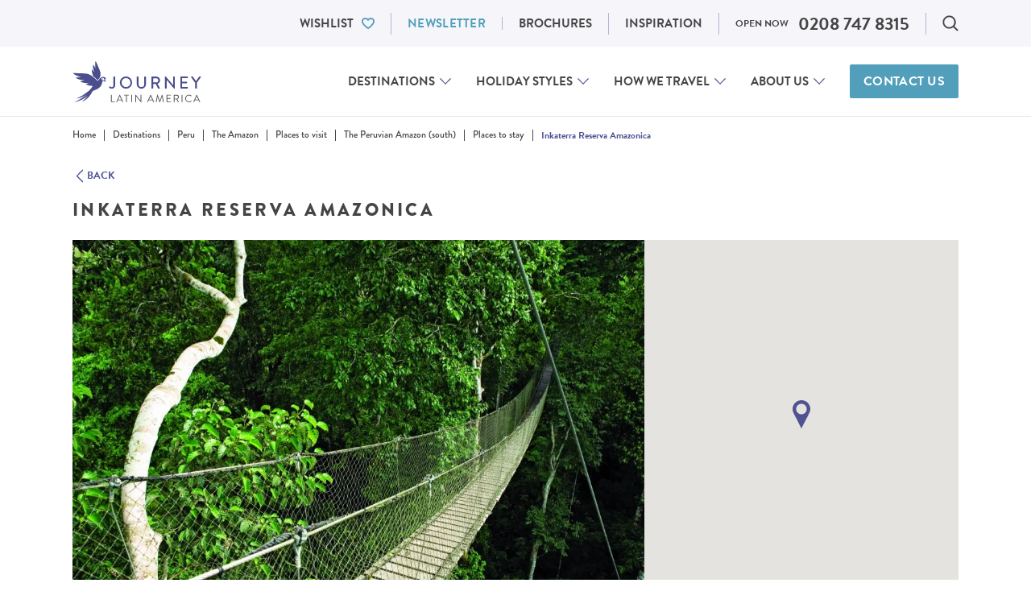

--- FILE ---
content_type: text/html; charset=UTF-8
request_url: https://www.journeylatinamerica.com/destinations/peru/places-to-visit/the-peruvian-amazon-south/places-to-stay/inkaterra-reserva-amazonica/
body_size: 67586
content:
<!DOCTYPE html>
<!--[if IE 9]>
<html class="no-js lt-ie10 is-ie9" lang="en">
<![endif]-->
<!--[if gt IE 9]><!-->
<html class="no-js" lang="en-GB">
  <!--<![endif]-->
  <head>
  <script>
  dataLayer = window.dataLayer || [];
</script>



  <script type="text/javascript">window.dataLayer = window.dataLayer || [];
  function gtag() {
    dataLayer.push(arguments)
  }
  gtag("consent", "default", {
    ad_storage: "denied",
    ad_user_data: "denied",
    ad_personalization: "denied",
    analytics_storage: "denied",
    functionality_storage: "denied",
    personalization_storage: "denied",
    security_storage: "granted",
    wait_for_update: 2000
  });
</script>
<!-- Google Tag Manager -->
<script>(function(w,d,s,l,i){w[l]=w[l]||[];w[l].push({'gtm.start':
  new Date().getTime(),event:'gtm.js'});var f=d.getElementsByTagName(s)[0],
  j=d.createElement(s),dl=l!='dataLayer'?'&l='+l:'';j.async=true;j.src=
  'https://www.googletagmanager.com/gtm.js?id='+i+dl;f.parentNode.insertBefore(j,f);
  })(window,document,'script','dataLayer','GTM-3MPQ');</script>
<!-- End Google Tag Manager -->

  <meta charset="UTF-8">
  <meta http-equiv="X-UA-Compatible" content="IE=edge">
  <meta name="viewport" id="viewport" content="width=device-width, initial-scale=1.0, maximum-scale=2.0, viewport-fit=cover" />

  <style type='text/css'>@font-face{font-family:Playfair Display;font-style:normal;font-weight:400;src:url(https://www.journeylatinamerica.com/app/themes/bedrock-theme/static/fonts/PlayfairDisplay/PlayfairDisplay-Regular.eot);src:url(https://www.journeylatinamerica.com/app/themes/bedrock-theme/static/fonts/PlayfairDisplay/PlayfairDisplay-Regular.eot?#iefix) format("embedded-opentype"),url(https://www.journeylatinamerica.com/app/themes/bedrock-theme/static/fonts/PlayfairDisplay/PlayfairDisplay-Regular.woff2) format("woff2"),url(https://www.journeylatinamerica.com/app/themes/bedrock-theme/static/fonts/PlayfairDisplay/PlayfairDisplay-Regular.woff) format("woff"),url(https://www.journeylatinamerica.com/app/themes/bedrock-theme/static/fonts/PlayfairDisplay/PlayfairDisplay-Regular.ttf) format("truetype"),url(https://www.journeylatinamerica.com/app/themes/bedrock-theme/static/fonts/PlayfairDisplay/PlayfairDisplay-Regular.svg#PlayfairDisplay-Regular) format("svg");font-display:swap}@font-face{font-family:Playfair Display;font-style:italic;font-weight:400;src:url(https://www.journeylatinamerica.com/app/themes/bedrock-theme/static/fonts/PlayfairDisplay/PlayfairDisplay-Italic.eot);src:url(https://www.journeylatinamerica.com/app/themes/bedrock-theme/static/fonts/PlayfairDisplay/PlayfairDisplay-Italic.eot?#iefix) format("embedded-opentype"),url(https://www.journeylatinamerica.com/app/themes/bedrock-theme/static/fonts/PlayfairDisplay/PlayfairDisplay-Italic.woff2) format("woff2"),url(https://www.journeylatinamerica.com/app/themes/bedrock-theme/static/fonts/PlayfairDisplay/PlayfairDisplay-Italic.woff) format("woff"),url(https://www.journeylatinamerica.com/app/themes/bedrock-theme/static/fonts/PlayfairDisplay/PlayfairDisplay-Italic.ttf) format("truetype"),url(https://www.journeylatinamerica.com/app/themes/bedrock-theme/static/fonts/PlayfairDisplay/PlayfairDisplay-Italic.svg#PlayfairDisplay-Italic) format("svg");font-display:swap}@font-face{font-family:Playfair Display;font-style:normal;font-weight:500;src:url(https://www.journeylatinamerica.com/app/themes/bedrock-theme/static/fonts/PlayfairDisplay/PlayfairDisplay-Medium.eot);src:url(https://www.journeylatinamerica.com/app/themes/bedrock-theme/static/fonts/PlayfairDisplay/PlayfairDisplay-Medium.eot?#iefix) format("embedded-opentype"),url(https://www.journeylatinamerica.com/app/themes/bedrock-theme/static/fonts/PlayfairDisplay/PlayfairDisplay-Medium.woff2) format("woff2"),url(https://www.journeylatinamerica.com/app/themes/bedrock-theme/static/fonts/PlayfairDisplay/PlayfairDisplay-Medium.woff) format("woff"),url(https://www.journeylatinamerica.com/app/themes/bedrock-theme/static/fonts/PlayfairDisplay/PlayfairDisplay-Medium.ttf) format("truetype"),url(https://www.journeylatinamerica.com/app/themes/bedrock-theme/static/fonts/PlayfairDisplay/PlayfairDisplay-Medium.svg#PlayfairDisplay-Medium) format("svg");font-display:swap}@font-face{font-family:Playfair Display;font-style:italic;font-weight:500;src:url(https://www.journeylatinamerica.com/app/themes/bedrock-theme/static/fonts/PlayfairDisplay/PlayfairDisplay-MediumItalic.eot);src:url(https://www.journeylatinamerica.com/app/themes/bedrock-theme/static/fonts/PlayfairDisplay/PlayfairDisplay-MediumItalic.eot?#iefix) format("embedded-opentype"),url(https://www.journeylatinamerica.com/app/themes/bedrock-theme/static/fonts/PlayfairDisplay/PlayfairDisplay-MediumItalic.woff2) format("woff2"),url(https://www.journeylatinamerica.com/app/themes/bedrock-theme/static/fonts/PlayfairDisplay/PlayfairDisplay-MediumItalic.woff) format("woff"),url(https://www.journeylatinamerica.com/app/themes/bedrock-theme/static/fonts/PlayfairDisplay/PlayfairDisplay-MediumItalic.ttf) format("truetype"),url(https://www.journeylatinamerica.com/app/themes/bedrock-theme/static/fonts/PlayfairDisplay/PlayfairDisplay-MediumItalic.svg#PlayfairDisplay-MediumItalic) format("svg");font-display:swap}@font-face{font-family:Playfair Display;font-style:normal;font-weight:600;src:url(https://www.journeylatinamerica.com/app/themes/bedrock-theme/static/fonts/PlayfairDisplay/PlayfairDisplay-SemiBold.eot);src:url(https://www.journeylatinamerica.com/app/themes/bedrock-theme/static/fonts/PlayfairDisplay/PlayfairDisplay-SemiBold.eot?#iefix) format("embedded-opentype"),url(https://www.journeylatinamerica.com/app/themes/bedrock-theme/static/fonts/PlayfairDisplay/PlayfairDisplay-SemiBold.woff2) format("woff2"),url(https://www.journeylatinamerica.com/app/themes/bedrock-theme/static/fonts/PlayfairDisplay/PlayfairDisplay-SemiBold.woff) format("woff"),url(https://www.journeylatinamerica.com/app/themes/bedrock-theme/static/fonts/PlayfairDisplay/PlayfairDisplay-SemiBold.ttf) format("truetype"),url(https://www.journeylatinamerica.com/app/themes/bedrock-theme/static/fonts/PlayfairDisplay/PlayfairDisplay-SemiBold.svg#PlayfairDisplay-SemiBold) format("svg");font-display:swap}@font-face{font-family:Playfair Display;font-style:italic;font-weight:600;src:url(https://www.journeylatinamerica.com/app/themes/bedrock-theme/static/fonts/PlayfairDisplay/PlayfairDisplay-SemiBoldItalic.eot);src:url(https://www.journeylatinamerica.com/app/themes/bedrock-theme/static/fonts/PlayfairDisplay/PlayfairDisplay-SemiBoldItalic.eot?#iefix) format("embedded-opentype"),url(https://www.journeylatinamerica.com/app/themes/bedrock-theme/static/fonts/PlayfairDisplay/PlayfairDisplay-SemiBoldItalic.woff2) format("woff2"),url(https://www.journeylatinamerica.com/app/themes/bedrock-theme/static/fonts/PlayfairDisplay/PlayfairDisplay-SemiBoldItalic.woff) format("woff"),url(https://www.journeylatinamerica.com/app/themes/bedrock-theme/static/fonts/PlayfairDisplay/PlayfairDisplay-SemiBoldItalic.ttf) format("truetype"),url(https://www.journeylatinamerica.com/app/themes/bedrock-theme/static/fonts/PlayfairDisplay/PlayfairDisplay-SemiBoldItalic.svg#PlayfairDisplay-SemiBoldItalic) format("svg");font-display:swap}@font-face{font-family:Playfair Display;font-style:italic;font-weight:700;src:url(https://www.journeylatinamerica.com/app/themes/bedrock-theme/static/fonts/PlayfairDisplay/PlayfairDisplay-BoldItalic.eot);src:url(https://www.journeylatinamerica.com/app/themes/bedrock-theme/static/fonts/PlayfairDisplay/PlayfairDisplay-BoldItalic.eot?#iefix) format("embedded-opentype"),url(https://www.journeylatinamerica.com/app/themes/bedrock-theme/static/fonts/PlayfairDisplay/PlayfairDisplay-BoldItalic.woff2) format("woff2"),url(https://www.journeylatinamerica.com/app/themes/bedrock-theme/static/fonts/PlayfairDisplay/PlayfairDisplay-BoldItalic.woff) format("woff"),url(https://www.journeylatinamerica.com/app/themes/bedrock-theme/static/fonts/PlayfairDisplay/PlayfairDisplay-BoldItalic.ttf) format("truetype"),url(https://www.journeylatinamerica.com/app/themes/bedrock-theme/static/fonts/PlayfairDisplay/PlayfairDisplay-BoldItalic.svg#PlayfairDisplay-BoldItalic) format("svg");font-display:swap}@font-face{font-family:Playfair Display;font-style:italic;font-weight:700;src:url(https://www.journeylatinamerica.com/app/themes/bedrock-theme/static/fonts/PlayfairDisplay/PlayfairDisplay-ExtraBoldItalic.eot);src:url(https://www.journeylatinamerica.com/app/themes/bedrock-theme/static/fonts/PlayfairDisplay/PlayfairDisplay-ExtraBoldItalic.eot?#iefix) format("embedded-opentype"),url(https://www.journeylatinamerica.com/app/themes/bedrock-theme/static/fonts/PlayfairDisplay/PlayfairDisplay-ExtraBoldItalic.woff2) format("woff2"),url(https://www.journeylatinamerica.com/app/themes/bedrock-theme/static/fonts/PlayfairDisplay/PlayfairDisplay-ExtraBoldItalic.woff) format("woff"),url(https://www.journeylatinamerica.com/app/themes/bedrock-theme/static/fonts/PlayfairDisplay/PlayfairDisplay-ExtraBoldItalic.ttf) format("truetype"),url(https://www.journeylatinamerica.com/app/themes/bedrock-theme/static/fonts/PlayfairDisplay/PlayfairDisplay-ExtraBoldItalic.svg#PlayfairDisplay-ExtraBoldItalic) format("svg");font-display:swap}@font-face{font-family:Playfair Display;font-style:normal;font-weight:800;src:url(https://www.journeylatinamerica.com/app/themes/bedrock-theme/static/fonts/PlayfairDisplay/PlayfairDisplay-Bold.eot);src:url(https://www.journeylatinamerica.com/app/themes/bedrock-theme/static/fonts/PlayfairDisplay/PlayfairDisplay-Bold.eot?#iefix) format("embedded-opentype"),url(https://www.journeylatinamerica.com/app/themes/bedrock-theme/static/fonts/PlayfairDisplay/PlayfairDisplay-Bold.woff2) format("woff2"),url(https://www.journeylatinamerica.com/app/themes/bedrock-theme/static/fonts/PlayfairDisplay/PlayfairDisplay-Bold.woff) format("woff"),url(https://www.journeylatinamerica.com/app/themes/bedrock-theme/static/fonts/PlayfairDisplay/PlayfairDisplay-Bold.ttf) format("truetype"),url(https://www.journeylatinamerica.com/app/themes/bedrock-theme/static/fonts/PlayfairDisplay/PlayfairDisplay-Bold.svg#PlayfairDisplay-Bold) format("svg");font-display:swap}@font-face{font-family:Playfair Display;font-style:normal;font-weight:800;src:url(https://www.journeylatinamerica.com/app/themes/bedrock-theme/static/fonts/PlayfairDisplay/PlayfairDisplay-ExtraBold.eot);src:url(https://www.journeylatinamerica.com/app/themes/bedrock-theme/static/fonts/PlayfairDisplay/PlayfairDisplay-ExtraBold.eot?#iefix) format("embedded-opentype"),url(https://www.journeylatinamerica.com/app/themes/bedrock-theme/static/fonts/PlayfairDisplay/PlayfairDisplay-ExtraBold.woff2) format("woff2"),url(https://www.journeylatinamerica.com/app/themes/bedrock-theme/static/fonts/PlayfairDisplay/PlayfairDisplay-ExtraBold.woff) format("woff"),url(https://www.journeylatinamerica.com/app/themes/bedrock-theme/static/fonts/PlayfairDisplay/PlayfairDisplay-ExtraBold.ttf) format("truetype"),url(https://www.journeylatinamerica.com/app/themes/bedrock-theme/static/fonts/PlayfairDisplay/PlayfairDisplay-ExtraBold.svg#PlayfairDisplay-ExtraBold) format("svg");font-display:swap}@font-face{font-family:Roboto;font-style:normal;font-weight:300;src:url(https://www.journeylatinamerica.com/app/themes/bedrock-theme/static/fonts/Roboto/roboto-v29-latin-300.eot);src:local(""),url(https://www.journeylatinamerica.com/app/themes/bedrock-theme/static/fonts/Roboto/roboto-v29-latin-300.eot?#iefix) format("embedded-opentype"),url(https://www.journeylatinamerica.com/app/themes/bedrock-theme/static/fonts/Roboto/roboto-v29-latin-300.woff2) format("woff2"),url(https://www.journeylatinamerica.com/app/themes/bedrock-theme/static/fonts/Roboto/roboto-v29-latin-300.woff) format("woff"),url(https://www.journeylatinamerica.com/app/themes/bedrock-theme/static/fonts/Roboto/roboto-v29-latin-300.ttf) format("truetype"),url(https://www.journeylatinamerica.com/app/themes/bedrock-theme/static/fonts/Roboto/roboto-v29-latin-300.svg#Roboto) format("svg");font-display:swap}@font-face{font-family:Roboto;font-style:normal;font-weight:400;src:url(https://www.journeylatinamerica.com/app/themes/bedrock-theme/static/fonts/Roboto/roboto-v29-latin-regular.eot);src:local(""),url(https://www.journeylatinamerica.com/app/themes/bedrock-theme/static/fonts/Roboto/roboto-v29-latin-regular.eot?#iefix) format("embedded-opentype"),url(https://www.journeylatinamerica.com/app/themes/bedrock-theme/static/fonts/Roboto/roboto-v29-latin-regular.woff2) format("woff2"),url(https://www.journeylatinamerica.com/app/themes/bedrock-theme/static/fonts/Roboto/roboto-v29-latin-regular.woff) format("woff"),url(https://www.journeylatinamerica.com/app/themes/bedrock-theme/static/fonts/Roboto/roboto-v29-latin-regular.ttf) format("truetype"),url(https://www.journeylatinamerica.com/app/themes/bedrock-theme/static/fonts/Roboto/roboto-v29-latin-regular.svg#Roboto) format("svg");font-display:swap}@font-face{font-family:Roboto;font-style:normal;font-weight:500;src:url(https://www.journeylatinamerica.com/app/themes/bedrock-theme/static/fonts/Roboto/roboto-v29-latin-500.eot);src:local(""),url(https://www.journeylatinamerica.com/app/themes/bedrock-theme/static/fonts/Roboto/roboto-v29-latin-500.eot?#iefix) format("embedded-opentype"),url(https://www.journeylatinamerica.com/app/themes/bedrock-theme/static/fonts/Roboto/roboto-v29-latin-500.woff2) format("woff2"),url(https://www.journeylatinamerica.com/app/themes/bedrock-theme/static/fonts/Roboto/roboto-v29-latin-500.woff) format("woff"),url(https://www.journeylatinamerica.com/app/themes/bedrock-theme/static/fonts/Roboto/roboto-v29-latin-500.ttf) format("truetype"),url(https://www.journeylatinamerica.com/app/themes/bedrock-theme/static/fonts/Roboto/roboto-v29-latin-500.svg#Roboto) format("svg");font-display:swap}@font-face{font-family:Roboto;font-style:normal;font-weight:700;src:url(https://www.journeylatinamerica.com/app/themes/bedrock-theme/static/fonts/Roboto/roboto-v29-latin-700.eot);src:local(""),url(https://www.journeylatinamerica.com/app/themes/bedrock-theme/static/fonts/Roboto/roboto-v29-latin-700.eot?#iefix) format("embedded-opentype"),url(https://www.journeylatinamerica.com/app/themes/bedrock-theme/static/fonts/Roboto/roboto-v29-latin-700.woff2) format("woff2"),url(https://www.journeylatinamerica.com/app/themes/bedrock-theme/static/fonts/Roboto/roboto-v29-latin-700.woff) format("woff"),url(https://www.journeylatinamerica.com/app/themes/bedrock-theme/static/fonts/Roboto/roboto-v29-latin-700.ttf) format("truetype"),url(https://www.journeylatinamerica.com/app/themes/bedrock-theme/static/fonts/Roboto/roboto-v29-latin-700.svg#Roboto) format("svg");font-display:swap}@-webkit-keyframes react-loading-skeleton{to{-webkit-transform:translateX(100%);transform:translateX(100%)}}@keyframes react-loading-skeleton{to{-webkit-transform:translateX(100%);transform:translateX(100%)}}.react-loading-skeleton{--base-color:#ebebeb;--highlight-color:#f5f5f5;--animation-duration:1.5s;--animation-direction:normal;--pseudo-element-display:block;background-color:var(--base-color);width:100%;border-radius:.25rem;display:-webkit-inline-box;display:-ms-inline-flexbox;display:inline-flex;line-height:1;position:relative;-webkit-user-select:none;-moz-user-select:none;-ms-user-select:none;user-select:none;overflow:hidden}.react-loading-skeleton:after{content:" ";display:var(--pseudo-element-display);position:absolute;top:0;left:0;right:0;height:100%;background-repeat:no-repeat;background-image:var(--custom-highlight-background,linear-gradient(90deg,var(--base-color),var(--highlight-color) 50%,var(--base-color)));-webkit-transform:translateX(-100%);transform:translateX(-100%);-webkit-animation-name:react-loading-skeleton;animation-name:react-loading-skeleton;-webkit-animation-direction:var(--animation-direction);animation-direction:var(--animation-direction);-webkit-animation-duration:var(--animation-duration);animation-duration:var(--animation-duration);-webkit-animation-timing-function:ease-in-out;animation-timing-function:ease-in-out;-webkit-animation-iteration-count:infinite;animation-iteration-count:infinite}@media (prefers-reduced-motion){.react-loading-skeleton{--pseudo-element-display:none}}@media (min-width:23.4375em){.u-hidden-from\@mobile{display:none!important}.u-a11y-from\@mobile{border:0!important;clip:rect(0 0 0 0)!important;-webkit-clip-path:inset(50%)!important;clip-path:inset(50%)!important;height:1px!important;margin:-1px!important;overflow:hidden!important;padding:0!important;position:absolute!important;white-space:nowrap!important;width:1px!important}}@media (max-width:23.4275em){.u-hidden-until\@mobile{display:none!important}.u-a11y-until\@mobile{border:0!important;clip:rect(0 0 0 0)!important;-webkit-clip-path:inset(50%)!important;clip-path:inset(50%)!important;height:1px!important;margin:-1px!important;overflow:hidden!important;padding:0!important;position:absolute!important;white-space:nowrap!important;width:1px!important}}@media (min-width:26.5625em){.u-hidden-from\@landscape{display:none!important}.u-a11y-from\@landscape{border:0!important;clip:rect(0 0 0 0)!important;-webkit-clip-path:inset(50%)!important;clip-path:inset(50%)!important;height:1px!important;margin:-1px!important;overflow:hidden!important;padding:0!important;position:absolute!important;white-space:nowrap!important;width:1px!important}}@media (max-width:26.5525em){.u-hidden-until\@landscape{display:none!important}.u-a11y-until\@landscape{border:0!important;clip:rect(0 0 0 0)!important;-webkit-clip-path:inset(50%)!important;clip-path:inset(50%)!important;height:1px!important;margin:-1px!important;overflow:hidden!important;padding:0!important;position:absolute!important;white-space:nowrap!important;width:1px!important}}@media (min-width:48em){.u-hidden-from\@tablet{display:none!important}.u-a11y-from\@tablet{border:0!important;clip:rect(0 0 0 0)!important;-webkit-clip-path:inset(50%)!important;clip-path:inset(50%)!important;height:1px!important;margin:-1px!important;overflow:hidden!important;padding:0!important;position:absolute!important;white-space:nowrap!important;width:1px!important}}@media (max-width:47.99em){.u-hidden-until\@tablet{display:none!important}.u-a11y-until\@tablet{border:0!important;clip:rect(0 0 0 0)!important;-webkit-clip-path:inset(50%)!important;clip-path:inset(50%)!important;height:1px!important;margin:-1px!important;overflow:hidden!important;padding:0!important;position:absolute!important;white-space:nowrap!important;width:1px!important}}@media (min-width:64em){.u-hidden-from\@tablet-wide{display:none!important}.u-a11y-from\@tablet-wide{border:0!important;clip:rect(0 0 0 0)!important;-webkit-clip-path:inset(50%)!important;clip-path:inset(50%)!important;height:1px!important;margin:-1px!important;overflow:hidden!important;padding:0!important;position:absolute!important;white-space:nowrap!important;width:1px!important}}@media (max-width:63.99em){.u-hidden-until\@tablet-wide{display:none!important}.u-a11y-until\@tablet-wide{border:0!important;clip:rect(0 0 0 0)!important;-webkit-clip-path:inset(50%)!important;clip-path:inset(50%)!important;height:1px!important;margin:-1px!important;overflow:hidden!important;padding:0!important;position:absolute!important;white-space:nowrap!important;width:1px!important}}@media (min-width:80em){.u-hidden-from\@desktop{display:none!important}.u-a11y-from\@desktop{border:0!important;clip:rect(0 0 0 0)!important;-webkit-clip-path:inset(50%)!important;clip-path:inset(50%)!important;height:1px!important;margin:-1px!important;overflow:hidden!important;padding:0!important;position:absolute!important;white-space:nowrap!important;width:1px!important}}@media (max-width:79.99em){.u-hidden-until\@desktop{display:none!important}.u-a11y-until\@desktop{border:0!important;clip:rect(0 0 0 0)!important;-webkit-clip-path:inset(50%)!important;clip-path:inset(50%)!important;height:1px!important;margin:-1px!important;overflow:hidden!important;padding:0!important;position:absolute!important;white-space:nowrap!important;width:1px!important}}@media (min-width:90em){.u-hidden-from\@wide{display:none!important}.u-a11y-from\@wide{border:0!important;clip:rect(0 0 0 0)!important;-webkit-clip-path:inset(50%)!important;clip-path:inset(50%)!important;height:1px!important;margin:-1px!important;overflow:hidden!important;padding:0!important;position:absolute!important;white-space:nowrap!important;width:1px!important}}@media (max-width:89.99em){.u-hidden-until\@wide{display:none!important}.u-a11y-until\@wide{border:0!important;clip:rect(0 0 0 0)!important;-webkit-clip-path:inset(50%)!important;clip-path:inset(50%)!important;height:1px!important;margin:-1px!important;overflow:hidden!important;padding:0!important;position:absolute!important;white-space:nowrap!important;width:1px!important}}@media (min-width:103.75em){.u-hidden-from\@really-wide{display:none!important}.u-a11y-from\@really-wide{border:0!important;clip:rect(0 0 0 0)!important;-webkit-clip-path:inset(50%)!important;clip-path:inset(50%)!important;height:1px!important;margin:-1px!important;overflow:hidden!important;padding:0!important;position:absolute!important;white-space:nowrap!important;width:1px!important}}@media (max-width:103.74em){.u-hidden-until\@really-wide{display:none!important}.u-a11y-until\@really-wide{border:0!important;clip:rect(0 0 0 0)!important;-webkit-clip-path:inset(50%)!important;clip-path:inset(50%)!important;height:1px!important;margin:-1px!important;overflow:hidden!important;padding:0!important;position:absolute!important;white-space:nowrap!important;width:1px!important}}@media (min-width:120em){.u-hidden-from\@huge{display:none!important}.u-a11y-from\@huge{border:0!important;clip:rect(0 0 0 0)!important;-webkit-clip-path:inset(50%)!important;clip-path:inset(50%)!important;height:1px!important;margin:-1px!important;overflow:hidden!important;padding:0!important;position:absolute!important;white-space:nowrap!important;width:1px!important}}@media (max-width:119.99em){.u-hidden-until\@huge{display:none!important}.u-a11y-until\@huge{border:0!important;clip:rect(0 0 0 0)!important;-webkit-clip-path:inset(50%)!important;clip-path:inset(50%)!important;height:1px!important;margin:-1px!important;overflow:hidden!important;padding:0!important;position:absolute!important;white-space:nowrap!important;width:1px!important}}.c-dialog .u-hidden\@dialog,.js .u-hidden\@js,.no-js .u-hidden\@no-js{display:none}.u-a11y{border:0!important;clip:rect(0 0 0 0)!important;-webkit-clip-path:inset(50%)!important;clip-path:inset(50%)!important;height:1px!important;margin:-1px!important;overflow:hidden!important;padding:0!important;position:absolute!important;white-space:nowrap!important;width:1px!important}@media (min-width:48em) and (max-width:63.99em){.u-a11y-from\@tablet-until\@tablet-wide{border:0!important;clip:rect(0 0 0 0)!important;-webkit-clip-path:inset(50%)!important;clip-path:inset(50%)!important;height:1px!important;margin:-1px!important;overflow:hidden!important;padding:0!important;position:absolute!important;white-space:nowrap!important;width:1px!important}}html{-webkit-box-sizing:border-box;box-sizing:border-box}*,:after,:before{-webkit-box-sizing:inherit;box-sizing:inherit}
/*! normalize.css v7.0.0 | MIT License | github.com/necolas/normalize.css */html{line-height:1.15;-ms-text-size-adjust:100%;-webkit-text-size-adjust:100%}body{margin:0}article,aside,footer,header,nav,section{display:block}h1{font-size:2em;margin:.67em 0}figcaption,figure,main{display:block}figure{margin:1em 40px}hr{-webkit-box-sizing:content-box;box-sizing:content-box;height:0;overflow:visible}pre{font-family:monospace,monospace;font-size:1em}a{background-color:transparent;-webkit-text-decoration-skip:objects}abbr[title]{border-bottom:none;text-decoration:underline;-webkit-text-decoration:underline dotted;text-decoration:underline dotted}b,strong{font-weight:inherit;font-weight:bolder}code,kbd,samp{font-family:monospace,monospace;font-size:1em}dfn{font-style:italic}mark{background-color:#ff0;color:#000}small{font-size:80%}sub,sup{font-size:75%;line-height:0;position:relative;vertical-align:baseline}sub{bottom:-.25em}sup{top:-.5em}audio,video{display:inline-block}audio:not([controls]){display:none;height:0}img{border-style:none}svg:not(:root){overflow:hidden}button,input,optgroup,select,textarea{font-family:sans-serif;font-size:100%;line-height:1.15;margin:0}button,input{overflow:visible}button,select{text-transform:none}[type=reset],[type=submit],button,html [type=button]{-webkit-appearance:button}[type=button]::-moz-focus-inner,[type=reset]::-moz-focus-inner,[type=submit]::-moz-focus-inner,button::-moz-focus-inner{border-style:none;padding:0}[type=button]:-moz-focusring,[type=reset]:-moz-focusring,[type=submit]:-moz-focusring,button:-moz-focusring{outline:1px dotted ButtonText}fieldset{padding:.35em .75em .625em}legend{-webkit-box-sizing:border-box;box-sizing:border-box;color:inherit;display:table;max-width:100%;padding:0;white-space:normal}progress{display:inline-block;vertical-align:baseline}textarea{overflow:auto}[type=checkbox],[type=radio]{-webkit-box-sizing:border-box;box-sizing:border-box;padding:0}[type=number]::-webkit-inner-spin-button,[type=number]::-webkit-outer-spin-button{height:auto}[type=search]{-webkit-appearance:textfield;outline-offset:-2px}[type=search]::-webkit-search-cancel-button,[type=search]::-webkit-search-decoration{-webkit-appearance:none}::-webkit-file-upload-button{-webkit-appearance:button;font:inherit}details,menu{display:block}summary{display:list-item}canvas{display:inline-block}[hidden],template{display:none}address,blockquote,dl,fieldset,figure,h1,h2,h3,h4,h5,h6,hr,ol,p,pre,table,ul{margin-bottom:24px}dd,ol,ul{margin-left:24px}@font-face{font-family:swiper-icons;src:url("data:application/font-woff;charset=utf-8;base64, [base64]//wADZ2x5ZgAAAywAAADMAAAD2MHtryVoZWFkAAABbAAAADAAAAA2E2+eoWhoZWEAAAGcAAAAHwAAACQC9gDzaG10eAAAAigAAAAZAAAArgJkABFsb2NhAAAC0AAAAFoAAABaFQAUGG1heHAAAAG8AAAAHwAAACAAcABAbmFtZQAAA/gAAAE5AAACXvFdBwlwb3N0AAAFNAAAAGIAAACE5s74hXjaY2BkYGAAYpf5Hu/j+W2+MnAzMYDAzaX6QjD6/4//Bxj5GA8AuRwMYGkAPywL13jaY2BkYGA88P8Agx4j+/8fQDYfA1AEBWgDAIB2BOoAeNpjYGRgYNBh4GdgYgABEMnIABJzYNADCQAACWgAsQB42mNgYfzCOIGBlYGB0YcxjYGBwR1Kf2WQZGhhYGBiYGVmgAFGBiQQkOaawtDAoMBQxXjg/wEGPcYDDA4wNUA2CCgwsAAAO4EL6gAAeNpj2M0gyAACqxgGNWBkZ2D4/wMA+xkDdgAAAHjaY2BgYGaAYBkGRgYQiAHyGMF8FgYHIM3DwMHABGQrMOgyWDLEM1T9/w8UBfEMgLzE////P/5//f/V/xv+r4eaAAeMbAxwIUYmIMHEgKYAYjUcsDAwsLKxc3BycfPw8jEQA/[base64]/uznmfPFBNODM2K7MTQ45YEAZqGP81AmGGcF3iPqOop0r1SPTaTbVkfUe4HXj97wYE+yNwWYxwWu4v1ugWHgo3S1XdZEVqWM7ET0cfnLGxWfkgR42o2PvWrDMBSFj/IHLaF0zKjRgdiVMwScNRAoWUoH78Y2icB/yIY09An6AH2Bdu/UB+yxopYshQiEvnvu0dURgDt8QeC8PDw7Fpji3fEA4z/PEJ6YOB5hKh4dj3EvXhxPqH/SKUY3rJ7srZ4FZnh1PMAtPhwP6fl2PMJMPDgeQ4rY8YT6Gzao0eAEA409DuggmTnFnOcSCiEiLMgxCiTI6Cq5DZUd3Qmp10vO0LaLTd2cjN4fOumlc7lUYbSQcZFkutRG7g6JKZKy0RmdLY680CDnEJ+UMkpFFe1RN7nxdVpXrC4aTtnaurOnYercZg2YVmLN/d/gczfEimrE/fs/bOuq29Zmn8tloORaXgZgGa78yO9/cnXm2BpaGvq25Dv9S4E9+5SIc9PqupJKhYFSSl47+Qcr1mYNAAAAeNptw0cKwkAAAMDZJA8Q7OUJvkLsPfZ6zFVERPy8qHh2YER+3i/BP83vIBLLySsoKimrqKqpa2hp6+jq6RsYGhmbmJqZSy0sraxtbO3sHRydnEMU4uR6yx7JJXveP7WrDycAAAAAAAH//wACeNpjYGRgYOABYhkgZgJCZgZNBkYGLQZtIJsFLMYAAAw3ALgAeNolizEKgDAQBCchRbC2sFER0YD6qVQiBCv/H9ezGI6Z5XBAw8CBK/m5iQQVauVbXLnOrMZv2oLdKFa8Pjuru2hJzGabmOSLzNMzvutpB3N42mNgZGBg4GKQYzBhYMxJLMlj4GBgAYow/P/PAJJhLM6sSoWKfWCAAwDAjgbRAAB42mNgYGBkAIIbCZo5IPrmUn0hGA0AO8EFTQAA");font-weight:400;font-style:normal}:root{--swiper-theme-color:#007aff}:host{position:relative}.swiper,:host{display:block;margin-left:auto;margin-right:auto;z-index:1}.swiper{overflow:hidden;overflow:clip;list-style:none;padding:0}.swiper-vertical>.swiper-wrapper{-webkit-box-orient:vertical;-webkit-box-direction:normal;-ms-flex-direction:column;flex-direction:column}.swiper-wrapper{position:relative;width:100%;height:100%;z-index:1;display:-webkit-box;display:-ms-flexbox;display:flex;-webkit-transition-property:-webkit-transform;transition-property:-webkit-transform;transition-property:transform;transition-property:transform,-webkit-transform;-webkit-transition-timing-function:var(--swiper-wrapper-transition-timing-function,initial);transition-timing-function:var(--swiper-wrapper-transition-timing-function,initial);-webkit-box-sizing:content-box;box-sizing:content-box}.swiper-android .swiper-slide,.swiper-ios .swiper-slide,.swiper-wrapper{-webkit-transform:translateZ(0);transform:translateZ(0)}.swiper-horizontal{-ms-touch-action:pan-y;touch-action:pan-y}.swiper-vertical{-ms-touch-action:pan-x;touch-action:pan-x}.swiper-slide{-ms-flex-negative:0;flex-shrink:0;width:100%;height:100%;position:relative;-webkit-transition-property:-webkit-transform;transition-property:-webkit-transform;transition-property:transform;transition-property:transform,-webkit-transform;display:block}.swiper-slide-invisible-blank{visibility:hidden}.swiper-autoheight,.swiper-autoheight .swiper-slide{height:auto}.swiper-autoheight .swiper-wrapper{-webkit-box-align:start;-ms-flex-align:start;align-items:flex-start;-webkit-transition-property:height,-webkit-transform;transition-property:height,-webkit-transform;transition-property:transform,height;transition-property:transform,height,-webkit-transform}.swiper-backface-hidden .swiper-slide{-webkit-transform:translateZ(0);transform:translateZ(0);-webkit-backface-visibility:hidden;backface-visibility:hidden}.swiper-3d.swiper-css-mode .swiper-wrapper{-webkit-perspective:1200px;perspective:1200px}.swiper-3d .swiper-wrapper{-webkit-transform-style:preserve-3d;transform-style:preserve-3d}.swiper-3d{-webkit-perspective:1200px;perspective:1200px}.swiper-3d .swiper-cube-shadow,.swiper-3d .swiper-slide{-webkit-transform-style:preserve-3d;transform-style:preserve-3d}.swiper-css-mode>.swiper-wrapper{overflow:auto;scrollbar-width:none;-ms-overflow-style:none}.swiper-css-mode>.swiper-wrapper::-webkit-scrollbar{display:none}.swiper-css-mode>.swiper-wrapper>.swiper-slide{scroll-snap-align:start start}.swiper-css-mode.swiper-horizontal>.swiper-wrapper{-ms-scroll-snap-type:x mandatory;scroll-snap-type:x mandatory}.swiper-css-mode.swiper-vertical>.swiper-wrapper{-ms-scroll-snap-type:y mandatory;scroll-snap-type:y mandatory}.swiper-css-mode.swiper-free-mode>.swiper-wrapper{-ms-scroll-snap-type:none;scroll-snap-type:none}.swiper-css-mode.swiper-free-mode>.swiper-wrapper>.swiper-slide{scroll-snap-align:none}.swiper-css-mode.swiper-centered>.swiper-wrapper:before{content:"";-ms-flex-negative:0;flex-shrink:0;-webkit-box-ordinal-group:10000;-ms-flex-order:9999;order:9999}.swiper-css-mode.swiper-centered>.swiper-wrapper>.swiper-slide{scroll-snap-align:center center;scroll-snap-stop:always}.swiper-css-mode.swiper-centered.swiper-horizontal>.swiper-wrapper>.swiper-slide:first-child{-webkit-margin-start:var(--swiper-centered-offset-before);margin-inline-start:var(--swiper-centered-offset-before)}.swiper-css-mode.swiper-centered.swiper-horizontal>.swiper-wrapper:before{height:100%;min-height:1px;width:var(--swiper-centered-offset-after)}.swiper-css-mode.swiper-centered.swiper-vertical>.swiper-wrapper>.swiper-slide:first-child{-webkit-margin-before:var(--swiper-centered-offset-before);margin-block-start:var(--swiper-centered-offset-before)}.swiper-css-mode.swiper-centered.swiper-vertical>.swiper-wrapper:before{width:100%;min-width:1px;height:var(--swiper-centered-offset-after)}.swiper-3d .swiper-slide-shadow,.swiper-3d .swiper-slide-shadow-bottom,.swiper-3d .swiper-slide-shadow-left,.swiper-3d .swiper-slide-shadow-right,.swiper-3d .swiper-slide-shadow-top{position:absolute;left:0;top:0;width:100%;height:100%;pointer-events:none;z-index:10}.swiper-3d .swiper-slide-shadow{background:rgba(0,0,0,.15)}.swiper-3d .swiper-slide-shadow-left{background-image:-webkit-gradient(linear,right top,left top,from(rgba(0,0,0,.5)),to(transparent));background-image:linear-gradient(270deg,rgba(0,0,0,.5),transparent)}.swiper-3d .swiper-slide-shadow-right{background-image:-webkit-gradient(linear,left top,right top,from(rgba(0,0,0,.5)),to(transparent));background-image:linear-gradient(90deg,rgba(0,0,0,.5),transparent)}.swiper-3d .swiper-slide-shadow-top{background-image:-webkit-gradient(linear,left bottom,left top,from(rgba(0,0,0,.5)),to(transparent));background-image:linear-gradient(0deg,rgba(0,0,0,.5),transparent)}.swiper-3d .swiper-slide-shadow-bottom{background-image:-webkit-gradient(linear,left top,left bottom,from(rgba(0,0,0,.5)),to(transparent));background-image:linear-gradient(180deg,rgba(0,0,0,.5),transparent)}.swiper-lazy-preloader{width:42px;height:42px;position:absolute;left:50%;top:50%;margin-left:-21px;margin-top:-21px;z-index:10;-webkit-transform-origin:50%;transform-origin:50%;-webkit-box-sizing:border-box;box-sizing:border-box;border-radius:50%;border:4px solid var(--swiper-preloader-color,var(--swiper-theme-color));border-top:4px solid transparent}.swiper-watch-progress .swiper-slide-visible .swiper-lazy-preloader,.swiper:not(.swiper-watch-progress) .swiper-lazy-preloader{-webkit-animation:swiper-preloader-spin 1s linear infinite;animation:swiper-preloader-spin 1s linear infinite}.swiper-lazy-preloader-white{--swiper-preloader-color:#fff}.swiper-lazy-preloader-black{--swiper-preloader-color:#000}@-webkit-keyframes swiper-preloader-spin{0%{-webkit-transform:rotate(0deg);transform:rotate(0deg)}to{-webkit-transform:rotate(1turn);transform:rotate(1turn)}}@keyframes swiper-preloader-spin{0%{-webkit-transform:rotate(0deg);transform:rotate(0deg)}to{-webkit-transform:rotate(1turn);transform:rotate(1turn)}}.swiper-virtual .swiper-slide{-webkit-backface-visibility:hidden;-webkit-transform:translateZ(0);transform:translateZ(0)}.swiper-virtual.swiper-css-mode .swiper-wrapper:after{content:"";position:absolute;left:0;top:0;pointer-events:none}.swiper-virtual.swiper-css-mode.swiper-horizontal .swiper-wrapper:after{height:1px;width:var(--swiper-virtual-size)}.swiper-virtual.swiper-css-mode.swiper-vertical .swiper-wrapper:after{width:1px;height:var(--swiper-virtual-size)}:root{--swiper-navigation-size:44px}.swiper-button-next,.swiper-button-prev{position:absolute;top:var(--swiper-navigation-top-offset,50%);width:calc(var(--swiper-navigation-size)/44*27);height:var(--swiper-navigation-size);margin-top:calc(0px - var(--swiper-navigation-size)/2);z-index:10;cursor:pointer;display:-webkit-box;display:-ms-flexbox;display:flex;-webkit-box-align:center;-ms-flex-align:center;align-items:center;-webkit-box-pack:center;-ms-flex-pack:center;justify-content:center;color:var(--swiper-navigation-color,var(--swiper-theme-color))}.swiper-button-next.swiper-button-disabled,.swiper-button-prev.swiper-button-disabled{opacity:.35;cursor:auto;pointer-events:none}.swiper-button-next.swiper-button-hidden,.swiper-button-prev.swiper-button-hidden{opacity:0;cursor:auto;pointer-events:none}.swiper-navigation-disabled .swiper-button-next,.swiper-navigation-disabled .swiper-button-prev{display:none!important}.swiper-button-next svg,.swiper-button-prev svg{width:100%;height:100%;-o-object-fit:contain;object-fit:contain;-webkit-transform-origin:center;transform-origin:center}.swiper-rtl .swiper-button-next svg,.swiper-rtl .swiper-button-prev svg{-webkit-transform:rotate(180deg);transform:rotate(180deg)}.swiper-button-prev,.swiper-rtl .swiper-button-next{left:var(--swiper-navigation-sides-offset,10px);right:auto}.swiper-button-lock{display:none}.swiper-button-next:after,.swiper-button-prev:after{font-family:swiper-icons;font-size:var(--swiper-navigation-size);text-transform:none!important;letter-spacing:0;font-variant:normal;line-height:1}.swiper-button-prev:after,.swiper-rtl .swiper-button-next:after{content:"prev"}.swiper-button-next,.swiper-rtl .swiper-button-prev{right:var(--swiper-navigation-sides-offset,10px);left:auto}.swiper-button-next:after,.swiper-rtl .swiper-button-prev:after{content:"next"}.swiper-pagination{position:absolute;text-align:center;-webkit-transition:opacity .3s;transition:opacity .3s;-webkit-transform:translateZ(0);transform:translateZ(0);z-index:10}.swiper-pagination.swiper-pagination-hidden{opacity:0}.swiper-pagination-disabled>.swiper-pagination,.swiper-pagination.swiper-pagination-disabled{display:none!important}.swiper-horizontal>.swiper-pagination-bullets,.swiper-pagination-bullets.swiper-pagination-horizontal,.swiper-pagination-custom,.swiper-pagination-fraction{bottom:var(--swiper-pagination-bottom,8px);top:var(--swiper-pagination-top,auto);left:0;width:100%}.swiper-pagination-bullets-dynamic{overflow:hidden;font-size:0}.swiper-pagination-bullets-dynamic .swiper-pagination-bullet{-webkit-transform:scale(.33);transform:scale(.33);position:relative}.swiper-pagination-bullets-dynamic .swiper-pagination-bullet-active,.swiper-pagination-bullets-dynamic .swiper-pagination-bullet-active-main{-webkit-transform:scale(1);transform:scale(1)}.swiper-pagination-bullets-dynamic .swiper-pagination-bullet-active-prev{-webkit-transform:scale(.66);transform:scale(.66)}.swiper-pagination-bullets-dynamic .swiper-pagination-bullet-active-prev-prev{-webkit-transform:scale(.33);transform:scale(.33)}.swiper-pagination-bullets-dynamic .swiper-pagination-bullet-active-next{-webkit-transform:scale(.66);transform:scale(.66)}.swiper-pagination-bullets-dynamic .swiper-pagination-bullet-active-next-next{-webkit-transform:scale(.33);transform:scale(.33)}.swiper-pagination-bullet{width:var(--swiper-pagination-bullet-width,var(--swiper-pagination-bullet-size,8px));height:var(--swiper-pagination-bullet-height,var(--swiper-pagination-bullet-size,8px));display:inline-block;border-radius:var(--swiper-pagination-bullet-border-radius,50%);background:var(--swiper-pagination-bullet-inactive-color,#000);opacity:var(--swiper-pagination-bullet-inactive-opacity,.2)}button.swiper-pagination-bullet{border:none;margin:0;padding:0;-webkit-box-shadow:none;box-shadow:none;-webkit-appearance:none;-moz-appearance:none;appearance:none}.swiper-pagination-clickable .swiper-pagination-bullet{cursor:pointer}.swiper-pagination-bullet:only-child{display:none!important}.swiper-pagination-bullet-active{opacity:var(--swiper-pagination-bullet-opacity,1);background:var(--swiper-pagination-color,var(--swiper-theme-color))}.swiper-pagination-vertical.swiper-pagination-bullets,.swiper-vertical>.swiper-pagination-bullets{right:var(--swiper-pagination-right,8px);left:var(--swiper-pagination-left,auto);top:50%;-webkit-transform:translate3d(0,-50%,0);transform:translate3d(0,-50%,0)}.swiper-pagination-vertical.swiper-pagination-bullets .swiper-pagination-bullet,.swiper-vertical>.swiper-pagination-bullets .swiper-pagination-bullet{margin:var(--swiper-pagination-bullet-vertical-gap,6px) 0;display:block}.swiper-pagination-vertical.swiper-pagination-bullets.swiper-pagination-bullets-dynamic,.swiper-vertical>.swiper-pagination-bullets.swiper-pagination-bullets-dynamic{top:50%;-webkit-transform:translateY(-50%);transform:translateY(-50%);width:8px}.swiper-pagination-vertical.swiper-pagination-bullets.swiper-pagination-bullets-dynamic .swiper-pagination-bullet,.swiper-vertical>.swiper-pagination-bullets.swiper-pagination-bullets-dynamic .swiper-pagination-bullet{display:inline-block;-webkit-transition:transform .2s,top .2s;transition:transform .2s,top .2s}.swiper-horizontal>.swiper-pagination-bullets .swiper-pagination-bullet,.swiper-pagination-horizontal.swiper-pagination-bullets .swiper-pagination-bullet{margin:0 var(--swiper-pagination-bullet-horizontal-gap,4px)}.swiper-horizontal>.swiper-pagination-bullets.swiper-pagination-bullets-dynamic,.swiper-pagination-horizontal.swiper-pagination-bullets.swiper-pagination-bullets-dynamic{left:50%;-webkit-transform:translateX(-50%);transform:translateX(-50%);white-space:nowrap}.swiper-horizontal>.swiper-pagination-bullets.swiper-pagination-bullets-dynamic .swiper-pagination-bullet,.swiper-pagination-horizontal.swiper-pagination-bullets.swiper-pagination-bullets-dynamic .swiper-pagination-bullet{-webkit-transition:transform .2s,left .2s;transition:transform .2s,left .2s}.swiper-horizontal.swiper-rtl>.swiper-pagination-bullets-dynamic .swiper-pagination-bullet{-webkit-transition:transform .2s,right .2s;transition:transform .2s,right .2s}.swiper-pagination-fraction{color:var(--swiper-pagination-fraction-color,inherit)}.swiper-pagination-progressbar{background:var(--swiper-pagination-progressbar-bg-color,rgba(0,0,0,.25));position:absolute}.swiper-pagination-progressbar .swiper-pagination-progressbar-fill{background:var(--swiper-pagination-color,var(--swiper-theme-color));position:absolute;left:0;top:0;width:100%;height:100%;-webkit-transform:scale(0);transform:scale(0);-webkit-transform-origin:left top;transform-origin:left top}.swiper-rtl .swiper-pagination-progressbar .swiper-pagination-progressbar-fill{-webkit-transform-origin:right top;transform-origin:right top}.swiper-horizontal>.swiper-pagination-progressbar,.swiper-pagination-progressbar.swiper-pagination-horizontal,.swiper-pagination-progressbar.swiper-pagination-vertical.swiper-pagination-progressbar-opposite,.swiper-vertical>.swiper-pagination-progressbar.swiper-pagination-progressbar-opposite{width:100%;height:var(--swiper-pagination-progressbar-size,4px);left:0;top:0}.swiper-horizontal>.swiper-pagination-progressbar.swiper-pagination-progressbar-opposite,.swiper-pagination-progressbar.swiper-pagination-horizontal.swiper-pagination-progressbar-opposite,.swiper-pagination-progressbar.swiper-pagination-vertical,.swiper-vertical>.swiper-pagination-progressbar{width:var(--swiper-pagination-progressbar-size,4px);height:100%;left:0;top:0}.swiper-pagination-lock{display:none}.swiper-scrollbar{border-radius:var(--swiper-scrollbar-border-radius,10px);position:relative;-ms-touch-action:none;touch-action:none;background:var(--swiper-scrollbar-bg-color,rgba(0,0,0,.1))}.swiper-scrollbar-disabled>.swiper-scrollbar,.swiper-scrollbar.swiper-scrollbar-disabled{display:none!important}.swiper-horizontal>.swiper-scrollbar,.swiper-scrollbar.swiper-scrollbar-horizontal{position:absolute;left:var(--swiper-scrollbar-sides-offset,1%);bottom:var(--swiper-scrollbar-bottom,4px);top:var(--swiper-scrollbar-top,auto);z-index:50;height:var(--swiper-scrollbar-size,4px);width:calc(100% - var(--swiper-scrollbar-sides-offset,1%)*2)}.swiper-scrollbar.swiper-scrollbar-vertical,.swiper-vertical>.swiper-scrollbar{position:absolute;left:var(--swiper-scrollbar-left,auto);right:var(--swiper-scrollbar-right,4px);top:var(--swiper-scrollbar-sides-offset,1%);z-index:50;width:var(--swiper-scrollbar-size,4px);height:calc(100% - var(--swiper-scrollbar-sides-offset,1%)*2)}.swiper-scrollbar-drag{height:100%;width:100%;position:relative;background:var(--swiper-scrollbar-drag-bg-color,rgba(0,0,0,.5));border-radius:var(--swiper-scrollbar-border-radius,10px);left:0;top:0}.swiper-scrollbar-cursor-drag{cursor:move}.swiper-scrollbar-lock{display:none}.swiper-zoom-container{width:100%;height:100%;display:-webkit-box;display:-ms-flexbox;display:flex;-webkit-box-pack:center;-ms-flex-pack:center;justify-content:center;-webkit-box-align:center;-ms-flex-align:center;align-items:center;text-align:center}.swiper-zoom-container>canvas,.swiper-zoom-container>img,.swiper-zoom-container>svg{max-width:100%;max-height:100%;-o-object-fit:contain;object-fit:contain}.swiper-slide-zoomed{cursor:move;-ms-touch-action:none;touch-action:none}.swiper .swiper-notification{position:absolute;left:0;top:0;pointer-events:none;opacity:0;z-index:-1000}.swiper-free-mode>.swiper-wrapper{-webkit-transition-timing-function:ease-out;transition-timing-function:ease-out;margin:0 auto}.swiper-grid>.swiper-wrapper{-ms-flex-wrap:wrap;flex-wrap:wrap}.swiper-grid-column>.swiper-wrapper{-ms-flex-wrap:wrap;flex-wrap:wrap;-webkit-box-orient:vertical;-webkit-box-direction:normal;-ms-flex-direction:column;flex-direction:column}.swiper-fade.swiper-free-mode .swiper-slide{-webkit-transition-timing-function:ease-out;transition-timing-function:ease-out}.swiper-fade .swiper-slide{pointer-events:none;-webkit-transition-property:opacity;transition-property:opacity}.swiper-fade .swiper-slide .swiper-slide{pointer-events:none}.swiper-fade .swiper-slide-active,.swiper-fade .swiper-slide-active .swiper-slide-active{pointer-events:auto}.swiper-cube{overflow:visible}.swiper-cube .swiper-slide{pointer-events:none;-webkit-backface-visibility:hidden;backface-visibility:hidden;z-index:1;visibility:hidden;-webkit-transform-origin:0 0;transform-origin:0 0;width:100%;height:100%}.swiper-cube .swiper-slide .swiper-slide{pointer-events:none}.swiper-cube.swiper-rtl .swiper-slide{-webkit-transform-origin:100% 0;transform-origin:100% 0}.swiper-cube .swiper-slide-active,.swiper-cube .swiper-slide-active .swiper-slide-active{pointer-events:auto}.swiper-cube .swiper-slide-active,.swiper-cube .swiper-slide-next,.swiper-cube .swiper-slide-prev{pointer-events:auto;visibility:visible}.swiper-cube .swiper-cube-shadow{position:absolute;left:0;bottom:0;width:100%;height:100%;opacity:.6;z-index:0}.swiper-cube .swiper-cube-shadow:before{content:"";background:#000;position:absolute;left:0;top:0;bottom:0;right:0;-webkit-filter:blur(50px);filter:blur(50px)}.swiper-cube .swiper-slide-next+.swiper-slide{pointer-events:auto;visibility:visible}.swiper-cube .swiper-slide-shadow-cube.swiper-slide-shadow-bottom,.swiper-cube .swiper-slide-shadow-cube.swiper-slide-shadow-left,.swiper-cube .swiper-slide-shadow-cube.swiper-slide-shadow-right,.swiper-cube .swiper-slide-shadow-cube.swiper-slide-shadow-top{z-index:0;-webkit-backface-visibility:hidden;backface-visibility:hidden}.swiper-flip{overflow:visible}.swiper-flip .swiper-slide{pointer-events:none;-webkit-backface-visibility:hidden;backface-visibility:hidden;z-index:1}.swiper-flip .swiper-slide .swiper-slide{pointer-events:none}.swiper-flip .swiper-slide-active,.swiper-flip .swiper-slide-active .swiper-slide-active{pointer-events:auto}.swiper-flip .swiper-slide-shadow-flip.swiper-slide-shadow-bottom,.swiper-flip .swiper-slide-shadow-flip.swiper-slide-shadow-left,.swiper-flip .swiper-slide-shadow-flip.swiper-slide-shadow-right,.swiper-flip .swiper-slide-shadow-flip.swiper-slide-shadow-top{z-index:0;-webkit-backface-visibility:hidden;backface-visibility:hidden}.swiper-creative .swiper-slide{-webkit-backface-visibility:hidden;backface-visibility:hidden;overflow:hidden;-webkit-transition-property:opacity,height,-webkit-transform;transition-property:opacity,height,-webkit-transform;transition-property:transform,opacity,height;transition-property:transform,opacity,height,-webkit-transform}.swiper-cards{overflow:visible}.swiper-cards .swiper-slide{-webkit-transform-origin:center bottom;transform-origin:center bottom;-webkit-backface-visibility:hidden;backface-visibility:hidden;overflow:hidden}
/*! PhotoSwipe main CSS by Dmytro Semenov | photoswipe.com */.pswp{--pswp-bg:#000;--pswp-placeholder-bg:#222;--pswp-root-z-index:100000;--pswp-preloader-color:rgba(79,79,79,0.4);--pswp-preloader-color-secondary:hsla(0,0%,100%,0.9);--pswp-icon-color:#fff;--pswp-icon-color-secondary:#4f4f4f;--pswp-icon-stroke-color:#4f4f4f;--pswp-icon-stroke-width:2px;--pswp-error-text-color:var(--pswp-icon-color);position:fixed;top:0;left:0;width:100%;height:100%;z-index:var(--pswp-root-z-index);display:none;-ms-touch-action:none;touch-action:none;opacity:.003;contain:layout style size;-webkit-tap-highlight-color:rgba(0,0,0,0)}.pswp,.pswp:focus{outline:0}.pswp *{-webkit-box-sizing:border-box;box-sizing:border-box}.pswp img{max-width:none}.pswp--open{display:block}.pswp,.pswp__bg{-webkit-transform:translateZ(0);transform:translateZ(0);will-change:opacity}.pswp__bg{opacity:.005;background:var(--pswp-bg)}.pswp,.pswp__scroll-wrap{overflow:hidden}.pswp__bg,.pswp__container,.pswp__content,.pswp__img,.pswp__item,.pswp__scroll-wrap,.pswp__zoom-wrap{position:absolute;top:0;left:0;width:100%;height:100%}.pswp__img,.pswp__zoom-wrap{width:auto;height:auto}.pswp--click-to-zoom.pswp--zoom-allowed .pswp__img{cursor:-webkit-zoom-in;cursor:zoom-in}.pswp--click-to-zoom.pswp--zoomed-in .pswp__img{cursor:move;cursor:-webkit-grab;cursor:grab}.pswp--click-to-zoom.pswp--zoomed-in .pswp__img:active{cursor:-webkit-grabbing;cursor:grabbing}.pswp--no-mouse-drag.pswp--zoomed-in .pswp__img,.pswp--no-mouse-drag.pswp--zoomed-in .pswp__img:active,.pswp__img{cursor:-webkit-zoom-out;cursor:zoom-out}.pswp__button,.pswp__container,.pswp__counter,.pswp__img{-webkit-user-select:none;-moz-user-select:none;-ms-user-select:none;user-select:none}.pswp__item{z-index:1;overflow:hidden}.pswp__hidden{display:none!important}.pswp__content{pointer-events:none}.pswp__content>*{pointer-events:auto}.pswp__error-msg-container{display:grid}.pswp__error-msg{margin:auto;font-size:1em;line-height:1;color:var(--pswp-error-text-color)}.pswp .pswp__hide-on-close{opacity:.005;will-change:opacity;-webkit-transition:opacity var(--pswp-transition-duration) cubic-bezier(.4,0,.22,1);transition:opacity var(--pswp-transition-duration) cubic-bezier(.4,0,.22,1);z-index:10;pointer-events:none}.pswp--ui-visible .pswp__hide-on-close{opacity:1;pointer-events:auto}.pswp__button{position:relative;display:block;width:50px;height:60px;padding:0;margin:0;overflow:hidden;cursor:pointer;background:none;border:0;-webkit-box-shadow:none;box-shadow:none;opacity:.85;-webkit-appearance:none;-webkit-touch-callout:none}.pswp__button:active,.pswp__button:focus,.pswp__button:hover{-webkit-transition:none;transition:none;padding:0;background:none;border:0;-webkit-box-shadow:none;box-shadow:none;opacity:1}.pswp__button:disabled{opacity:.3;cursor:auto}.pswp__icn{fill:var(--pswp-icon-color);color:var(--pswp-icon-color-secondary);position:absolute;top:14px;left:9px;width:32px;height:32px;overflow:hidden;pointer-events:none}.pswp__icn-shadow{stroke:var(--pswp-icon-stroke-color);stroke-width:var(--pswp-icon-stroke-width);fill:none}.pswp__icn:focus{outline:0}.pswp__img--with-bg,div.pswp__img--placeholder{background:var(--pswp-placeholder-bg)}.pswp__top-bar{position:absolute;left:0;top:0;width:100%;height:60px;display:-webkit-box;display:-ms-flexbox;display:flex;-webkit-box-orient:horizontal;-webkit-box-direction:normal;-ms-flex-direction:row;flex-direction:row;-webkit-box-pack:end;-ms-flex-pack:end;justify-content:flex-end;z-index:10;pointer-events:none!important}.pswp__top-bar>*{pointer-events:auto;will-change:opacity}.pswp__button--close{margin-right:6px}.pswp__button--arrow{position:absolute;top:0;width:75px;height:100px;top:50%;margin-top:-50px}.pswp__button--arrow:disabled{display:none;cursor:default}.pswp__button--arrow .pswp__icn{top:50%;margin-top:-30px;width:60px;height:60px;background:none;border-radius:0}.pswp--one-slide .pswp__button--arrow{display:none}.pswp--touch .pswp__button--arrow{visibility:hidden}.pswp--has_mouse .pswp__button--arrow{visibility:visible}.pswp__button--arrow--prev{right:auto;left:0}.pswp__button--arrow--next{right:0}.pswp__button--arrow--next .pswp__icn{left:auto;right:14px;-webkit-transform:scaleX(-1);transform:scaleX(-1)}.pswp__button--zoom{display:none}.pswp--zoom-allowed .pswp__button--zoom{display:block}.pswp--zoomed-in .pswp__zoom-icn-bar-v{display:none}.pswp__preloader{position:relative;overflow:hidden;width:50px;height:60px;margin-right:auto}.pswp__preloader .pswp__icn{opacity:0;-webkit-transition:opacity .2s linear;transition:opacity .2s linear;-webkit-animation:pswp-clockwise .6s linear infinite;animation:pswp-clockwise .6s linear infinite}.pswp__preloader--active .pswp__icn{opacity:.85}@-webkit-keyframes pswp-clockwise{0%{-webkit-transform:rotate(0deg);transform:rotate(0deg)}to{-webkit-transform:rotate(1turn);transform:rotate(1turn)}}@keyframes pswp-clockwise{0%{-webkit-transform:rotate(0deg);transform:rotate(0deg)}to{-webkit-transform:rotate(1turn);transform:rotate(1turn)}}.pswp__counter{height:30px;margin-top:15px;-webkit-margin-start:20px;margin-inline-start:20px;font-size:14px;line-height:30px;color:var(--pswp-icon-color);text-shadow:1px 1px 3px var(--pswp-icon-color-secondary);opacity:.85}.pswp--one-slide .pswp__counter{display:none}.glide{position:relative;-webkit-box-sizing:border-box;box-sizing:border-box;width:100%}.glide--single-slide{pointer-events:none}.glide *{-webkit-box-sizing:inherit;box-sizing:inherit}.glide__slides,.glide__track{overflow:hidden}.glide__slides{display:-webkit-box;display:-ms-flexbox;display:flex;position:relative;-ms-flex-wrap:nowrap;flex-wrap:nowrap;width:100%;margin:0;padding:0;list-style:none;-webkit-transform-style:preserve-3d;transform-style:preserve-3d;-webkit-backface-visibility:hidden;backface-visibility:hidden;white-space:nowrap;-ms-touch-action:pan-Y;touch-action:pan-Y;will-change:transform}.glide__slide,.glide__slides--dragging{-webkit-user-select:none;-moz-user-select:none;-ms-user-select:none;user-select:none}.glide__slide{-ms-flex-negative:0;flex-shrink:0;width:100%;height:100%;white-space:normal;-webkit-touch-callout:none;-webkit-tap-highlight-color:transparent}.glide__slide a{-webkit-user-drag:none}.glide__arrows,.glide__slide a{-webkit-user-select:none;user-select:none;-moz-user-select:none;-ms-user-select:none}.glide__arrows{-webkit-touch-callout:none}.glide--single-slide .glide__arrows{display:none}.glide__bullets{-webkit-user-select:none;-moz-user-select:none;-ms-user-select:none;user-select:none;-webkit-touch-callout:none}.glide--rtl{direction:rtl}.swiper{position:relative}.swiper .swiper-pagination-bullets{top:auto;bottom:auto}.swiper .swiper-pagination-bullet{width:.625rem;height:.625rem;margin:0 .375rem;overflow:hidden;border:1px solid #6e7851;border-radius:100%;opacity:1;background:transparent;text-indent:-624.9375rem;cursor:pointer;-webkit-appearance:none;-moz-appearance:none;appearance:none}.swiper .swiper-pagination-bullet-active{background-color:#6e7851}h1{font-size:36px;font-size:2.25rem;line-height:1.16667}h2{font-size:28px;font-size:1.75rem;line-height:1.28571}h3{font-size:24px;font-size:1.5rem;line-height:1.25}h4{font-size:20px;font-size:1.25rem;line-height:1.5}h5{font-size:18px;font-size:1.125rem;line-height:1.33333}h6{font-size:16px;line-height:1.5}address,h6{font-size:1rem}address{margin:0;font-style:normal;font-weight:400}@media (min-width:48em){address{font-size:1rem}}@media (min-width:64em){address{font-size:1rem}}@media (min-width:80em){address{font-size:1rem}}@media (min-width:90em){address{font-size:1rem}}blockquote{color:#4f5293;font-family:Brandon-Grotesque,sans-serif}blockquote p{font-size:1.125rem;text-align:center}@media (min-width:48em){blockquote p{font-size:1.125rem}}@media (min-width:64em){blockquote p{font-size:1.125rem}}@media (min-width:80em){blockquote p{font-size:1.25rem}}@media (min-width:90em){blockquote p{font-size:1.25rem}}blockquote p:first-of-type:before{content:open-quote}blockquote p:last-of-type:after{content:close-quote}.c-colour-block__title,.c-essentials__title,.c-image-wide__title,.c-intro__content__text__title,.c-itinerary__title,.c-overview__title,.e-h1,.e-h2,.e-h3,.e-h4,.o-ask__title,.o-intro__title,.o-places__title,.o-tailor__title,h1,h2,h3,h4,h5,h6,legend{margin:0 0 .8em;font-family:Brandon-Grotesque,sans-serif;letter-spacing:.15em;line-height:1.225;text-transform:uppercase}.c-intro__content__text__title,.e-h1,h1{font-size:1.625rem;font-weight:500}@media (min-width:64em){.c-intro__content__text__title,.e-h1,h1{font-size:2.1875rem}}.c-essentials__title,.c-itinerary__title,.c-overview__title,.e-h2,h2{font-size:1.375rem;font-weight:500}.e-h3,.o-places__title,h3{font-size:1.25rem;font-weight:700}.e-h4,h4{font-size:.875rem;font-weight:700}h5{letter-spacing:.1875rem;color:#454545;font-size:1.25rem;line-height:1.5rem}.e-h6,h5,h6{font-weight:700;text-transform:uppercase}.e-h6,h6{letter-spacing:.16875rem;color:#4f5293;font-size:1.125rem;line-height:1.25rem}form.js-form-submitting{cursor:progress}fieldset{margin:0;padding:0;border:0}legend{margin-bottom:.5em}label,legend{display:block;position:relative}label{margin:0 0 .75rem .75rem;font-size:1.25rem;font-weight:600}label>span{font-weight:400}label.checkbox-field>span{display:-webkit-box;display:-ms-flexbox;display:flex;-webkit-box-align:start;-ms-flex-align:start;align-items:flex-start}label.white>span a{color:#fff}[type=color],[type=date],[type=datetime-local],[type=datetime],[type=email],[type=month],[type=number],[type=password],[type=search],[type=tel],[type=text],[type=time],[type=url],[type=week],select,textarea{display:block;width:100%;height:2.8125rem;padding:.625rem 1rem;-webkit-transition:background-color .2s ease-in-out;transition:background-color .2s ease-in-out;border:.0625rem solid #529fbc;border-radius:2px;color:#454545;font-family:Brandon-Grotesque,sans-serif;font-size:1.25rem;font-weight:400;letter-spacing:0;line-height:1.125rem;cursor:pointer;-webkit-appearance:none;-moz-appearance:none;appearance:none}[type=color]::-webkit-input-placeholder,[type=date]::-webkit-input-placeholder,[type=datetime-local]::-webkit-input-placeholder,[type=datetime]::-webkit-input-placeholder,[type=email]::-webkit-input-placeholder,[type=month]::-webkit-input-placeholder,[type=number]::-webkit-input-placeholder,[type=password]::-webkit-input-placeholder,[type=search]::-webkit-input-placeholder,[type=tel]::-webkit-input-placeholder,[type=text]::-webkit-input-placeholder,[type=time]::-webkit-input-placeholder,[type=url]::-webkit-input-placeholder,[type=week]::-webkit-input-placeholder,select::-webkit-input-placeholder,textarea::-webkit-input-placeholder{color:#454545}[type=color]::-moz-placeholder,[type=date]::-moz-placeholder,[type=datetime-local]::-moz-placeholder,[type=datetime]::-moz-placeholder,[type=email]::-moz-placeholder,[type=month]::-moz-placeholder,[type=number]::-moz-placeholder,[type=password]::-moz-placeholder,[type=search]::-moz-placeholder,[type=tel]::-moz-placeholder,[type=text]::-moz-placeholder,[type=time]::-moz-placeholder,[type=url]::-moz-placeholder,[type=week]::-moz-placeholder,select::-moz-placeholder,textarea::-moz-placeholder{color:#454545}[type=color]:-ms-input-placeholder,[type=date]:-ms-input-placeholder,[type=datetime-local]:-ms-input-placeholder,[type=datetime]:-ms-input-placeholder,[type=email]:-ms-input-placeholder,[type=month]:-ms-input-placeholder,[type=number]:-ms-input-placeholder,[type=password]:-ms-input-placeholder,[type=search]:-ms-input-placeholder,[type=tel]:-ms-input-placeholder,[type=text]:-ms-input-placeholder,[type=time]:-ms-input-placeholder,[type=url]:-ms-input-placeholder,[type=week]:-ms-input-placeholder,select:-ms-input-placeholder,textarea:-ms-input-placeholder{color:#454545}[type=color]::-ms-input-placeholder,[type=date]::-ms-input-placeholder,[type=datetime-local]::-ms-input-placeholder,[type=datetime]::-ms-input-placeholder,[type=email]::-ms-input-placeholder,[type=month]::-ms-input-placeholder,[type=number]::-ms-input-placeholder,[type=password]::-ms-input-placeholder,[type=search]::-ms-input-placeholder,[type=tel]::-ms-input-placeholder,[type=text]::-ms-input-placeholder,[type=time]::-ms-input-placeholder,[type=url]::-ms-input-placeholder,[type=week]::-ms-input-placeholder,select::-ms-input-placeholder,textarea::-ms-input-placeholder{color:#454545}[type=color]::placeholder,[type=date]::placeholder,[type=datetime-local]::placeholder,[type=datetime]::placeholder,[type=email]::placeholder,[type=month]::placeholder,[type=number]::placeholder,[type=password]::placeholder,[type=search]::placeholder,[type=tel]::placeholder,[type=text]::placeholder,[type=time]::placeholder,[type=url]::placeholder,[type=week]::placeholder,select::placeholder,textarea::placeholder{color:#454545}[type=color]:active,[type=color]:focus,[type=date]:active,[type=date]:focus,[type=datetime-local]:active,[type=datetime-local]:focus,[type=datetime]:active,[type=datetime]:focus,[type=email]:active,[type=email]:focus,[type=month]:active,[type=month]:focus,[type=number]:active,[type=number]:focus,[type=password]:active,[type=password]:focus,[type=search]:active,[type=search]:focus,[type=tel]:active,[type=tel]:focus,[type=text]:active,[type=text]:focus,[type=time]:active,[type=time]:focus,[type=url]:active,[type=url]:focus,[type=week]:active,[type=week]:focus,select:active,select:focus,textarea:active,textarea:focus{background-color:#f8f8f8}[type=color]:focus,[type=date]:focus,[type=datetime-local]:focus,[type=datetime]:focus,[type=email]:focus,[type=month]:focus,[type=number]:focus,[type=password]:focus,[type=search]:focus,[type=tel]:focus,[type=text]:focus,[type=time]:focus,[type=url]:focus,[type=week]:focus,select:focus,textarea:focus{outline-color:#4f5293}[type=color].error,[type=color].is-invalid,[type=date].error,[type=date].is-invalid,[type=datetime-local].error,[type=datetime-local].is-invalid,[type=datetime].error,[type=datetime].is-invalid,[type=email].error,[type=email].is-invalid,[type=month].error,[type=month].is-invalid,[type=number].error,[type=number].is-invalid,[type=password].error,[type=password].is-invalid,[type=search].error,[type=search].is-invalid,[type=tel].error,[type=tel].is-invalid,[type=text].error,[type=text].is-invalid,[type=time].error,[type=time].is-invalid,[type=url].error,[type=url].is-invalid,[type=week].error,[type=week].is-invalid,select.error,select.is-invalid,textarea.error,textarea.is-invalid{border-color:#af3624;outline-color:#af3624;background-color:#f8f8f8;color:#454545}[type=color].is-valid,[type=color].success,[type=date].is-valid,[type=date].success,[type=datetime-local].is-valid,[type=datetime-local].success,[type=datetime].is-valid,[type=datetime].success,[type=email].is-valid,[type=email].success,[type=month].is-valid,[type=month].success,[type=number].is-valid,[type=number].success,[type=password].is-valid,[type=password].success,[type=search].is-valid,[type=search].success,[type=tel].is-valid,[type=tel].success,[type=text].is-valid,[type=text].success,[type=time].is-valid,[type=time].success,[type=url].is-valid,[type=url].success,[type=week].is-valid,[type=week].success,select.is-valid,select.success,textarea.is-valid,textarea.success{border-color:#0db588;outline-color:#0db588;background-color:#f8f8f8;color:#454545}[type=color].is-disabled,[type=color][disabled],[type=date].is-disabled,[type=date][disabled],[type=datetime-local].is-disabled,[type=datetime-local][disabled],[type=datetime].is-disabled,[type=datetime][disabled],[type=email].is-disabled,[type=email][disabled],[type=month].is-disabled,[type=month][disabled],[type=number].is-disabled,[type=number][disabled],[type=password].is-disabled,[type=password][disabled],[type=search].is-disabled,[type=search][disabled],[type=tel].is-disabled,[type=tel][disabled],[type=text].is-disabled,[type=text][disabled],[type=time].is-disabled,[type=time][disabled],[type=url].is-disabled,[type=url][disabled],[type=week].is-disabled,[type=week][disabled],select.is-disabled,select[disabled],textarea.is-disabled,textarea[disabled]{border-color:#cecece;outline-color:#cecece;opacity:.6;cursor:not-allowed}form.js-form-submitting [type=color],form.js-form-submitting [type=date],form.js-form-submitting [type=datetime-local],form.js-form-submitting [type=datetime],form.js-form-submitting [type=email],form.js-form-submitting [type=month],form.js-form-submitting [type=number],form.js-form-submitting [type=password],form.js-form-submitting [type=search],form.js-form-submitting [type=tel],form.js-form-submitting [type=text],form.js-form-submitting [type=time],form.js-form-submitting [type=url],form.js-form-submitting [type=week],form.js-form-submitting select,form.js-form-submitting textarea{pointer-events:none}[type=password]{letter-spacing:.3em}textarea{max-width:100%;height:auto;min-height:7.5rem;padding:.625rem .75rem;line-height:1.5em}.c-form--travel-details textarea{min-height:11.75rem}select{padding-right:2rem;background-color:#fff;background-image:url("data:image/svg+xml;charset=utf-8,%3Csvg xmlns='http://www.w3.org/2000/svg' viewBox='0 0 24.07 13.41' stroke='%23454545'%3E%3Cpath d='M.7.71L12.07 12 23.36.71' fill='none' stroke-miterlimit='10' stroke-width='2'/%3E%3C/svg%3E");background-repeat:no-repeat;background-position:top 50% right .625rem;background-size:1rem auto;-webkit-appearance:none;-moz-appearance:none;appearance:none}[type=checkbox],[type=radio]{border:0!important;clip:rect(0 0 0 0)!important;-webkit-clip-path:inset(50%)!important;clip-path:inset(50%)!important;height:1px!important;margin:-1px!important;overflow:hidden!important;padding:0!important;position:absolute!important;white-space:nowrap!important;width:1px!important}[type=checkbox].button-left+span,[type=radio].button-left+span{padding-right:0;padding-left:3.125rem}[type=checkbox].button-left+span:after,[type=radio].button-left+span:after{right:auto;left:0}[type=checkbox][disabled]+span,[type=radio][disabled]+span{opacity:.5;cursor:not-allowed}[type=checkbox]+span,[type=radio]+span{display:-webkit-inline-box;display:-ms-inline-flexbox;display:inline-flex;-webkit-box-align:center;-ms-flex-align:center;align-items:center;width:100%;height:2.125rem;margin-right:.5rem;font-size:1.25rem;cursor:pointer}[type=checkbox]+span a:focus,[type=checkbox]+span a:hover,[type=radio]+span a:focus,[type=radio]+span a:hover{opacity:.8}[type=checkbox]+span abbr,[type=radio]+span abbr{display:contents}[type=checkbox][disabled]+span:after,[type=radio][disabled]+span:after{border:0;background-color:#f8f8f8}[type=checkbox]+span:after,[type=radio]+span:after{content:"";display:inline-block;position:absolute;top:50%;right:0;-ms-flex-negative:0;flex-shrink:0;width:2.125rem;height:2.125rem;-webkit-transform:translateY(-50%);transform:translateY(-50%);-webkit-transition:background-size .25s ease-in-out;transition:background-size .25s ease-in-out;border:.0625rem solid #529fbc;background-image:url("data:image/svg+xml;charset=utf-8,%3Csvg xmlns='http://www.w3.org/2000/svg' viewBox='0 0 15.38 12.08' stroke='%23529fbc'%3E%3Cpath d='M.71 6.64l4 4 10-9.95' fill='none' stroke-width='2'/%3E%3C/svg%3E");background-repeat:no-repeat;background-position:50%;background-size:0 auto;font-size:1.125rem;font-weight:400;line-height:1.125rem;will-change:background-size}[type=checkbox]+span:after{border-radius:2px}[type=radio]+span:after{border-radius:100%}[type=checkbox]:focus+span:after,[type=radio]:focus+span:after{background-color:rgba(79,82,147,.1)}[type=checkbox]:checked+span:after,[type=radio]:checked+span:after{-webkit-transition:background-size .25s ease-in-out;transition:background-size .25s ease-in-out;border-color:#529fbc;background-size:80% auto;will-change:background-size}[type=radio]:checked+span:after{background-position:center 55%;background-size:65% auto}[type=checkbox][disabled]:checked+span:after,[type=radio][disabled]:checked+span:after{opacity:.5}img,picture{display:block;width:100%}a{-webkit-transition:color .15s ease-in;transition:color .15s ease-in;color:#4f5293;text-decoration:none}body,html{min-width:20rem;margin:0;color:#454545;font-family:Brandon-Grotesque,sans-serif;line-height:1.225}body{overflow-x:hidden;overflow-y:auto;-webkit-font-smoothing:antialiased;-moz-osx-font-smoothing:grayscale}@media (max-width:47.99em){body.is-visible--mobile-menu{overflow-y:hidden}}body.page-template-template-travel-app{overflow:visible!important}body.is-visible--dialog{overflow-y:hidden}*{position:relative}p{font-size:1rem;margin:0 0 1.225em;font-weight:400}@media (min-width:48em){p{font-size:1rem}}@media (min-width:64em){p{font-size:1rem}}@media (min-width:80em){p{font-size:1rem}}@media (min-width:90em){p{font-size:1rem}}.p-x-small{font-size:.875rem}@media (min-width:48em){.p-x-small{font-size:.875rem}}@media (min-width:64em){.p-x-small{font-size:.875rem}}@media (min-width:80em){.p-x-small{font-size:.875rem}}@media (min-width:90em){.p-x-small{font-size:.875rem}}.c-cards--left .c-cards__intro,.o-wrapper{max-width:1440px;margin-right:auto;margin-left:auto;padding-right:2rem;padding-left:2rem}@media (max-width:47.99em){.c-cards--left .c-cards__intro,.o-wrapper{padding-right:1.125rem;padding-left:1.125rem}}@media (min-width:80em){.c-cards--left .c-cards__intro,.o-wrapper{padding-right:5.625rem;padding-left:5.625rem}}.o-wrapper--wide{max-width:112.5rem}.o-wrapper--absolute{display:-webkit-box;display:-ms-flexbox;display:flex;position:absolute;right:0;left:0;-webkit-box-orient:vertical;-webkit-box-direction:normal;-ms-flex-direction:column;flex-direction:column;-webkit-box-align:start;-ms-flex-align:start;align-items:flex-start}.o-btn,[type=reset],[type=submit],button{display:block;width:-webkit-max-content;width:-moz-max-content;width:max-content;min-width:13.75rem;padding:.75rem 1.5rem;-webkit-transition:background .2s ease-in-out,border .2s ease-in-out,color .2s ease-in-out;transition:background .2s ease-in-out,border .2s ease-in-out,color .2s ease-in-out;border:1px solid #4f5293;border-radius:2px;background-color:#4f5293;color:#fff;font-family:Brandon-Grotesque,sans-serif;font-size:.875rem;font-weight:700;letter-spacing:.0175rem;line-height:1rem;text-align:center;text-decoration:none;text-transform:uppercase;cursor:pointer;-webkit-appearance:none;-moz-appearance:none;appearance:none}.o-btn:focus,[type=reset]:focus,[type=submit]:focus,button:focus{outline:0}.o-btn:focus,.o-btn:hover,[type=reset]:focus,[type=reset]:hover,[type=submit]:focus,[type=submit]:hover,button:focus,button:hover{border:1px solid #9094c2;background-color:#9094c2;color:#fff}.o-btn[disabled],[type=reset][disabled],[type=submit][disabled],button[disabled]{border:.0625rem solid #a3a3a3;background-color:#a3a3a3;cursor:not-allowed}.o-btn--dark-grey{color:#454545}.o-btn--lowercase{text-transform:none}.o-btn--full{width:100%}.o-btn--center{margin:0 auto}.o-btn--fit{width:-webkit-fit-content;width:-moz-fit-content;width:fit-content}.o-btn--primary{border-color:#4f5293;background-color:#4f5293}.o-btn--primary:focus,.o-btn--primary:hover{border-color:#676bae;background-color:#fff;color:#4f5293}.o-btn--outline{border:.0625rem solid #4f5293;background-color:transparent;color:#4f5293}.o-btn--outline--active,.o-btn--outline:focus,.o-btn--outline:hover{border:.0625rem solid #4f5293;background-color:#4f5293;color:#fff}.o-btn--outline.o-btn--white{border:.0625rem solid #fff;color:#fff}.o-btn--outline.o-btn--white--active,.o-btn--outline.o-btn--white:focus,.o-btn--outline.o-btn--white:hover{border:.0625rem solid #fff;background-color:hsla(0,0%,100%,.3);color:#fff}.o-btn--outline.o-btn--soft-sky{border:.0625rem solid #23bedd;color:#23bedd}.o-btn--outline.o-btn--soft-sky--active,.o-btn--outline.o-btn--soft-sky:focus,.o-btn--outline.o-btn--soft-sky:hover{border:.0625rem solid #23bedd;background-color:#23bedd;color:#fff}.o-btn--outline-secondary{border:.0625rem solid #23bedd;background-color:transparent;color:#23bedd}.o-btn--outline-secondary--active,.o-btn--outline-secondary:focus,.o-btn--outline-secondary:hover{border:.0625rem solid #23bedd;background-color:#23bedd;color:#fff}.o-btn--outline-tangerine{border:.0625rem solid #e25926;background-color:transparent;color:#e25926}.o-btn--outline-tangerine--active,.o-btn--outline-tangerine:focus,.o-btn--outline-tangerine:hover{border:.0625rem solid #e25926;background-color:#e25926;color:#fff}.o-btn--soft-sky{border:.0625rem solid #23bedd;background-color:#23bedd;color:#fff}.o-btn--soft-sky--active,.o-btn--soft-sky:focus,.o-btn--soft-sky:hover{border:.0625rem solid #529fbc;background-color:#529fbc}.o-btn--soft-sky[disabled]{cursor:not-allowed}.o-btn--soft-sky[disabled],.o-btn--soft-sky[disabled]:focus,.o-btn--soft-sky[disabled]:hover,.o-btn--soft-sky[disabled]\--active{border:.0625rem solid rgba(82,159,188,.5);background-color:rgba(82,159,188,.5)}.o-btn--soft-sky--lighter{border:.0625rem solid #529fbc;background-color:#529fbc;color:#fff}.o-btn--soft-sky--lighter--active,.o-btn--soft-sky--lighter:focus,.o-btn--soft-sky--lighter:hover{border:.0625rem solid rgba(82,159,188,.5);background-color:rgba(82,159,188,.5)}.o-btn--secondary{border-color:transparent;background-color:transparent;color:#4f5293}.o-btn--secondary:focus,.o-btn--secondary:hover{border-color:#4f5293;background-color:transparent;color:#4f5293}.o-btn--transparent{border-color:#fff;background-color:transparent;color:#fff}.o-btn--transparent:focus,.o-btn--transparent:hover{border-color:#fff;background-color:#fff;color:#4f5293}.o-btn--on-primary{border-color:#529fbc;background-color:#529fbc}.o-btn--on-primary:focus,.o-btn--on-primary:hover{border-color:#23bedd;background-color:#23bedd}.o-btn--tangerine{border-radius:0;border-color:#e25926;background-color:#e25926}.o-btn--tangerine:focus,.o-btn--tangerine:hover{border-color:#e25926;opacity:.8;background-color:#e25926}.o-btn--white{border-color:#fff;background-color:#fff;color:#4f5293}.o-btn--white:focus,.o-btn--white:hover{border-color:#4f5293;background-color:transparent;color:#4f5293}.o-btn--chubby{height:3rem}.o-btn--inline{display:-webkit-inline-box;display:-ms-inline-flexbox;display:inline-flex;width:auto;max-width:100%;padding:.375rem 1rem}.o-btn--small,.o-btn--tiny{max-width:9.75rem}.o-btn--tiny{min-height:1.875rem;padding:.1875rem 1.25rem;font-size:.75rem}.o-btn--play{display:block;position:absolute;top:50%;left:50%;width:3.4375rem;min-width:0;height:3.4375rem;overflow:hidden;-webkit-transform:translate(-50%,-50%);transform:translate(-50%,-50%);-webkit-transition:-webkit-transform .3s ease-in;transition:-webkit-transform .3s ease-in;transition:transform .3s ease-in;transition:transform .3s ease-in,-webkit-transform .3s ease-in;border:0;opacity:.8;background-color:transparent;background-image:url("data:image/svg+xml;charset=utf-8,%3Csvg xmlns='http://www.w3.org/2000/svg' width='55' height='55' fill='%23fff' stroke='%23fff'%3E%3Cg data-name='Group 73'%3E%3Cpath data-name='Path 72' d='M18.524 27.309v-8.94c0-2.107 1.3-2.918 3.184-1.986q9.179 4.546 18.357 9.1a1.921 1.921 0 01.012 3.711q-9.214 4.558-18.422 9.129c-1.8.889-3.124.072-3.129-1.925-.008-3.032-.002-6.061-.002-9.089z'/%3E%3Cg data-name='Ellipse 7' fill='none' stroke-width='3'%3E%3Ccircle cx='27.5' cy='27.5' r='27.5' stroke='none'/%3E%3Ccircle cx='27.5' cy='27.5' r='26'/%3E%3C/g%3E%3C/g%3E%3C/svg%3E");background-repeat:no-repeat;background-size:100%;text-indent:-624.9375rem}.o-btn--play:focus,.o-btn--play:hover{-webkit-transform:translate(-50%,-50%) scale(1.1);transform:translate(-50%,-50%) scale(1.1);border:0;background-color:transparent}.o-btn--back,.o-btn--more{letter-spacing:.04375rem;display:block;position:relative;-webkit-box-align:center;-ms-flex-align:center;align-items:center;min-width:0;padding:0 1.5rem 0 0;border:0;background:transparent;color:#4f5293;text-align:left}.o-btn--back:after,.o-btn--more:after{content:"";display:block;position:absolute;top:50%;right:0;width:.9375rem;height:1.25rem;margin-left:.625rem;-webkit-transform:translateY(-50%) rotate(-90deg);transform:translateY(-50%) rotate(-90deg);-webkit-transform-origin:center;transform-origin:center;-webkit-transition:right .15s ease-in;transition:right .15s ease-in;background-image:url("data:image/svg+xml;charset=utf-8,%3Csvg xmlns='http://www.w3.org/2000/svg' viewBox='0 0 24.07 13.41' stroke='%234f5293'%3E%3Cpath d='M.7.71L12.07 12 23.36.71' fill='none' stroke-miterlimit='10' stroke-width='2'/%3E%3C/svg%3E");background-repeat:no-repeat;background-position:50%;background-size:contain}.o-btn--back--active,.o-btn--back:focus,.o-btn--back:hover,.o-btn--more--active,.o-btn--more:focus,.o-btn--more:hover{border:0;background-color:transparent;color:#4f5293}.o-btn--back--active:after,.o-btn--back:focus:after,.o-btn--back:hover:after,.o-btn--more--active:after,.o-btn--more:focus:after,.o-btn--more:hover:after{right:-10px}.o-btn--back.o-btn--white,.o-btn--back.o-btn--white--active,.o-btn--back.o-btn--white:focus,.o-btn--back.o-btn--white:hover,.o-btn--more.o-btn--white,.o-btn--more.o-btn--white--active,.o-btn--more.o-btn--white:focus,.o-btn--more.o-btn--white:hover{color:#fff}.o-btn--back.o-btn--white:after,.o-btn--more.o-btn--white:after{background-image:url("data:image/svg+xml;charset=utf-8,%3Csvg xmlns='http://www.w3.org/2000/svg' viewBox='0 0 24.07 13.41' stroke='%23fff'%3E%3Cpath d='M.7.71L12.07 12 23.36.71' fill='none' stroke-miterlimit='10' stroke-width='2'/%3E%3C/svg%3E")}.o-btn--back.o-btn--black,.o-btn--back.o-btn--black--active,.o-btn--back.o-btn--black:focus,.o-btn--back.o-btn--black:hover,.o-btn--more.o-btn--black,.o-btn--more.o-btn--black--active,.o-btn--more.o-btn--black:focus,.o-btn--more.o-btn--black:hover{color:#454545}.o-btn--back.o-btn--black:after,.o-btn--more.o-btn--black:after{background-image:url("data:image/svg+xml;charset=utf-8,%3Csvg xmlns='http://www.w3.org/2000/svg' viewBox='0 0 24.07 13.41' stroke='%23454545'%3E%3Cpath d='M.7.71L12.07 12 23.36.71' fill='none' stroke-miterlimit='10' stroke-width='2'/%3E%3C/svg%3E")}.o-btn--back{padding:0 0 0 1.5rem}.o-btn--back:after{right:auto;left:0;margin-right:.625rem;margin-left:0;-webkit-transform:translateY(-50%) rotate(90deg);transform:translateY(-50%) rotate(90deg);-webkit-transition:left .15s ease-in;transition:left .15s ease-in}.o-btn--back--active:after,.o-btn--back:focus:after,.o-btn--back:hover:after{right:auto;left:-10px}.o-btn--restore{padding:.75rem 1.5rem}.o-btn--restore:after{content:none}.o-btn--active-filter{display:-webkit-box;display:-ms-flexbox;display:flex;-webkit-box-align:center;-ms-flex-align:center;align-items:center;width:-webkit-fit-content;width:-moz-fit-content;width:fit-content;min-width:0;padding:.375rem .75rem;border:none;background-color:#9094c2;gap:1rem}.o-btn--active-filter:after{content:"";width:.625rem;height:.625rem;background-image:url("data:image/svg+xml;charset=utf-8,%3Csvg xmlns='http://www.w3.org/2000/svg' width='11.368' height='11.368'%3E%3Cg data-name='Group 4735' opacity='.353'%3E%3Cg data-name='Group 4733'%3E%3Cpath data-name='Path 3127' d='M.708 10.661L10.661.707' fill='none' stroke='%23fff' stroke-width='2'/%3E%3C/g%3E%3Cg data-name='Group 4734'%3E%3Cpath data-name='Path 3127' d='M.707.708l9.954 9.953' fill='none' stroke='%23fff' stroke-width='2'/%3E%3C/g%3E%3C/g%3E%3C/svg%3E");background-repeat:no-repeat;background-position:50%}.o-btn--active-filter:focus,.o-btn--active-filter:hover{border:none;background-color:rgba(144,148,194,.5)}.o-btn__icon{width:1.125rem;height:.5625rem;stroke:currentColor}.o-btn-wrapper{display:-webkit-box;display:-ms-flexbox;display:flex;-webkit-box-pack:center;-ms-flex-pack:center;justify-content:center;padding-bottom:3.25rem}.o-btn-wrapper .o-btn+.o-btn{margin-left:1.25rem}.o-btn-wrapper--right{-webkit-box-pack:end;-ms-flex-pack:end;justify-content:flex-end}.o-btn-wrapper--left{-webkit-box-pack:start;-ms-flex-pack:start;justify-content:flex-start}.o-breadcrumb{display:-webkit-box;display:-ms-flexbox;display:flex;-ms-flex-wrap:wrap;flex-wrap:wrap;margin:0;padding:0;list-style:none}.o-breadcrumb-nav{margin-bottom:1.5rem}@media (min-width:90em){.o-breadcrumb-nav{margin-bottom:1.875rem}}@media (max-width:63.99em){.o-breadcrumb-nav{border:0!important;clip:rect(0 0 0 0)!important;-webkit-clip-path:inset(50%)!important;clip-path:inset(50%)!important;height:1px!important;margin:-1px!important;overflow:hidden!important;padding:0!important;position:absolute!important;white-space:nowrap!important;width:1px!important}}.c-dialog .o-breadcrumb{display:none}.o-breadcrumb__item{display:-webkit-inline-box;display:-ms-inline-flexbox;display:inline-flex;-webkit-box-align:center;-ms-flex-align:center;align-items:center;margin-right:.625rem;margin-bottom:.625rem;color:#454545;font-size:.75rem;font-weight:500}@media (min-width:90em){.o-breadcrumb__item{font-size:.875rem}}.o-breadcrumb__item:not(:last-child):after{content:"";display:inline-block;width:.0625rem;height:100%;margin-left:.625rem;background-color:#454545}.c-hero-2022 .o-breadcrumb__item,.c-hero .o-breadcrumb__item,.c-multi-hero .o-breadcrumb__item{color:#fff}.c-hero-2022 .o-breadcrumb__item:after,.c-hero .o-breadcrumb__item:after,.c-multi-hero .o-breadcrumb__item:after{background-color:#fff}.o-breadcrumb__link{color:currentColor}.o-breadcrumb__link:focus,.o-breadcrumb__link:hover{text-decoration:underline;-webkit-text-stroke:.01562rem;text-underline-offset:.125rem}.o-breadcrumb__link--active .o-breadcrumb__link{color:#4f5293;font-weight:700}.o-breadcrumb__link--active .o-breadcrumb__link:focus,.o-breadcrumb__link--active .o-breadcrumb__link:hover{text-decoration:none;cursor:default;-webkit-text-stroke:0}.c-hero-2022 .o-breadcrumb__link--active .o-breadcrumb__link,.c-hero .o-breadcrumb__link--active .o-breadcrumb__link,.c-multi-hero .o-breadcrumb__link--active .o-breadcrumb__link{color:#fff}.o-breadcrumb-yoast{display:-webkit-box;display:-ms-flexbox;display:flex;-ms-flex-wrap:wrap;flex-wrap:wrap;margin:1rem 0;padding:0;list-style-type:none}.c-hero-js__content__breadcrumbs .o-breadcrumb-yoast,.c-hero-js__content__breadcrumbs .o-breadcrumb-yoast li:last-of-type a,.c-hero-js__content__breadcrumbs .o-breadcrumb-yoast li:last-of-type span,.c-hero-js__content__breadcrumbs .o-breadcrumb-yoast li a,.c-hero-js__content__breadcrumbs .o-breadcrumb-yoast li span,.o-breadcrumb-yoast--white,.o-breadcrumb-yoast--white li:last-of-type a,.o-breadcrumb-yoast--white li:last-of-type span,.o-breadcrumb-yoast--white li a,.o-breadcrumb-yoast--white li span{color:#fff}.o-breadcrumb-yoast li{margin:0 .5rem}.o-breadcrumb-yoast li:first-of-type{margin-left:0}.o-breadcrumb-yoast li:last-of-type *{color:#4f5293;font-weight:700;text-decoration:underline}.o-breadcrumb-yoast li *{letter-spacing:-.0075rem;color:#454545;font-size:.75rem;font-weight:500;line-height:1.125rem;text-decoration:none}.o-back-btn{display:-webkit-inline-box;display:-ms-inline-flexbox;display:inline-flex;position:relative;-webkit-box-align:center;-ms-flex-align:center;align-items:center;padding:0;-webkit-transition:color .15s ease-in;transition:color .15s ease-in;border:0;color:#4f5293;font-size:.8125rem;font-weight:700;text-transform:uppercase;cursor:pointer;-webkit-appearance:none;-moz-appearance:none;appearance:none}.o-back-btn:focus,.o-back-btn:hover{color:#529fbc}.o-back-btn--white{color:#fff}.o-back-btn--white:focus,.o-back-btn--white:hover{color:#4f5293}.o-back-btn__arrow{width:1.125rem;height:.5625rem;-webkit-transform:rotate(90deg);transform:rotate(90deg);stroke:currentColor}.o-bg{right:50%;left:50%;width:100vw;margin-right:-50vw;margin-left:-50vw;position:absolute;bottom:0;max-height:100%;overflow:hidden}.o-bg:before{content:"";display:block;padding-top:100%;float:left}.o-bg:after{content:"";display:table;clear:both}@media (min-width:48em){.o-bg:before{content:"";display:block;padding-top:50%;float:left}.o-bg:after{content:"";display:table;clear:both}}.o-bg--top{top:0;bottom:auto}@media (min-width:48em){.o-bg--top:before{content:"";display:block;padding-top:35%;float:left}.o-bg--top:after{content:"";display:table;clear:both}}.o-bg--top-square{top:0;bottom:auto;max-height:90vh}@media (min-width:48em){.o-bg--top-square:before{content:"";display:block;padding-top:100%;float:left}.o-bg--top-square:after{content:"";display:table;clear:both}}.o-bg--centre{top:50%;bottom:auto;margin-top:-50%}@media (min-width:48em){.o-bg--centre{margin-top:-30%}.o-bg--centre:before{content:"";display:block;padding-top:60%;float:left}.o-bg--centre:after{content:"";display:table;clear:both}}.o-bg--full{top:0;bottom:0}.o-bg--full:after,.o-bg--full:before{display:none}@media (min-width:23.4375em){.o-bg--full-from\@mobile{top:0;bottom:0;max-height:none}.o-bg--full-from\@mobile:after,.o-bg--full-from\@mobile:before{display:none}}@media (max-width:23.4275em){.o-bg--full-until\@mobile{top:0;bottom:0;max-height:none}.o-bg--full-until\@mobile:after,.o-bg--full-until\@mobile:before{display:none}}@media (min-width:26.5625em){.o-bg--full-from\@landscape{top:0;bottom:0;max-height:none}.o-bg--full-from\@landscape:after,.o-bg--full-from\@landscape:before{display:none}}@media (max-width:26.5525em){.o-bg--full-until\@landscape{top:0;bottom:0;max-height:none}.o-bg--full-until\@landscape:after,.o-bg--full-until\@landscape:before{display:none}}@media (min-width:48em){.o-bg--full-from\@tablet{top:0;bottom:0;max-height:none}.o-bg--full-from\@tablet:after,.o-bg--full-from\@tablet:before{display:none}}@media (max-width:47.99em){.o-bg--full-until\@tablet{top:0;bottom:0;max-height:none}.o-bg--full-until\@tablet:after,.o-bg--full-until\@tablet:before{display:none}}@media (min-width:64em){.o-bg--full-from\@tablet-wide{top:0;bottom:0;max-height:none}.o-bg--full-from\@tablet-wide:after,.o-bg--full-from\@tablet-wide:before{display:none}}@media (max-width:63.99em){.o-bg--full-until\@tablet-wide{top:0;bottom:0;max-height:none}.o-bg--full-until\@tablet-wide:after,.o-bg--full-until\@tablet-wide:before{display:none}}@media (min-width:80em){.o-bg--full-from\@desktop{top:0;bottom:0;max-height:none}.o-bg--full-from\@desktop:after,.o-bg--full-from\@desktop:before{display:none}}@media (max-width:79.99em){.o-bg--full-until\@desktop{top:0;bottom:0;max-height:none}.o-bg--full-until\@desktop:after,.o-bg--full-until\@desktop:before{display:none}}@media (min-width:90em){.o-bg--full-from\@wide{top:0;bottom:0;max-height:none}.o-bg--full-from\@wide:after,.o-bg--full-from\@wide:before{display:none}}@media (max-width:89.99em){.o-bg--full-until\@wide{top:0;bottom:0;max-height:none}.o-bg--full-until\@wide:after,.o-bg--full-until\@wide:before{display:none}}@media (min-width:103.75em){.o-bg--full-from\@really-wide{top:0;bottom:0;max-height:none}.o-bg--full-from\@really-wide:after,.o-bg--full-from\@really-wide:before{display:none}}@media (max-width:103.74em){.o-bg--full-until\@really-wide{top:0;bottom:0;max-height:none}.o-bg--full-until\@really-wide:after,.o-bg--full-until\@really-wide:before{display:none}}@media (min-width:120em){.o-bg--full-from\@huge{top:0;bottom:0;max-height:none}.o-bg--full-from\@huge:after,.o-bg--full-from\@huge:before{display:none}}@media (max-width:119.99em){.o-bg--full-until\@huge{top:0;bottom:0;max-height:none}.o-bg--full-until\@huge:after,.o-bg--full-until\@huge:before{display:none}}@media (max-width:47.99em){.o-bg--full\@mob{top:0;bottom:0;max-height:none}.o-bg--full\@mob:after,.o-bg--full\@mob:before{display:none}}.o-bg__overlay{position:absolute;top:0;right:0;bottom:0;left:0}.o-bg__overlay--white{background-image:-webkit-gradient(linear,left top,left bottom,from(#fff),color-stop(50%,hsla(0,0%,100%,.8)));background-image:linear-gradient(180deg,#fff 0,hsla(0,0%,100%,.8) 50%)}.o-bg__overlay--white-up{background-image:-webkit-gradient(linear,left bottom,left top,from(#fff),color-stop(50%,hsla(0,0%,100%,.8)));background-image:linear-gradient(0deg,#fff 0,hsla(0,0%,100%,.8) 50%)}.o-bg__overlay--top-btm{background-image:-webkit-gradient(linear,left bottom,left top,color-stop(5%,#fff),color-stop(50%,hsla(0,0%,100%,.8)),color-stop(95%,#fff));background-image:linear-gradient(0deg,#fff 5%,hsla(0,0%,100%,.8) 50%,#fff 95%)}.o-bg__overlay--white-thick{background-image:-webkit-gradient(linear,left bottom,left top,color-stop(5%,#fff),color-stop(50%,hsla(0,0%,100%,.9)),color-stop(95%,#fff));background-image:linear-gradient(0deg,#fff 5%,hsla(0,0%,100%,.9) 50%,#fff 95%)}.o-bg__overlay--primary{background-color:rgba(79,82,147,.8)}.o-bg__overlay--ocean{background-color:rgba(52,92,145,.9)}.o-bg__overlay--black-right{background:linear-gradient(260deg,rgba(2,0,36,0),#000)}.o-destination{display:inline-block;min-height:2.5rem;padding-bottom:1.125rem;padding-left:1.875rem;-webkit-transition:color .2s ease-in;transition:color .2s ease-in;color:#454545;font-size:.875rem;font-weight:700;text-transform:uppercase}.o-destination:before{content:"";position:absolute;top:0;left:0;width:.9375rem;height:1.4375rem;background-image:url("data:image/svg+xml;charset=utf-8,%3Csvg xmlns='http://www.w3.org/2000/svg' width='15' height='23.001' fill='%234f5293'%3E%3Cpath data-name='Path 2880' d='M7.445 23.001c-.97-1.851-1.934-3.7-2.911-5.552-1.218-2.3-2.454-4.6-3.668-6.906-2.39-4.54.391-9.69 5.643-10.466a.872.872 0 00.19-.076h1.6c.545.134 1.1.234 1.634.407a7.019 7.019 0 014.453 9.529c-1.05 2.281-2.324 4.468-3.5 6.693-1.068 2.015-2.145 4.026-3.215 6.04a2.194 2.194 0 00-.115.331zm.032-20.136a4.334 4.334 0 10.031 8.661 4.335 4.335 0 10-.031-8.661z'/%3E%3C/svg%3E");background-repeat:no-repeat;background-size:100% auto}.o-destination:focus,.o-destination:hover{color:#23bedd}.o-destination--active{color:#529fbc}.o-destination--active:before{background-image:url("data:image/svg+xml;charset=utf-8,%3Csvg xmlns='http://www.w3.org/2000/svg' width='15' height='23.001' fill='%23529fbc'%3E%3Cpath data-name='Path 2880' d='M7.445 23.001c-.97-1.851-1.934-3.7-2.911-5.552-1.218-2.3-2.454-4.6-3.668-6.906-2.39-4.54.391-9.69 5.643-10.466a.872.872 0 00.19-.076h1.6c.545.134 1.1.234 1.634.407a7.019 7.019 0 014.453 9.529c-1.05 2.281-2.324 4.468-3.5 6.693-1.068 2.015-2.145 4.026-3.215 6.04a2.194 2.194 0 00-.115.331zm.032-20.136a4.334 4.334 0 10.031 8.661 4.335 4.335 0 10-.031-8.661z'/%3E%3C/svg%3E")}.o-destinations-map{-webkit-transition:opacity .3s ease-in;transition:opacity .3s ease-in;opacity:0}.animations-enabled .o-destinations-map{opacity:1}.o-destinations-map .cls-1,.o-destinations-map .cls-25{fill:none}.o-destinations-map .cls-2{fill:#a2d7e3}.o-destinations-map .cls-2,.o-destinations-map .cls-3,.o-destinations-map .cls-4,.o-destinations-map .cls-5,.o-destinations-map .cls-6,.o-destinations-map .cls-7,.o-destinations-map .cls-8,.o-destinations-map .cls-9,.o-destinations-map .cls-10,.o-destinations-map .cls-11,.o-destinations-map .cls-12,.o-destinations-map .cls-13,.o-destinations-map .cls-14,.o-destinations-map .cls-16,.o-destinations-map .cls-17,.o-destinations-map .cls-18,.o-destinations-map .cls-19{opacity:.6}.o-destinations-map .cls-2,.o-destinations-map .cls-3,.o-destinations-map .cls-4,.o-destinations-map .cls-5,.o-destinations-map .cls-6,.o-destinations-map .cls-7,.o-destinations-map .cls-8,.o-destinations-map .cls-9,.o-destinations-map .cls-10,.o-destinations-map .cls-11,.o-destinations-map .cls-12,.o-destinations-map .cls-13,.o-destinations-map .cls-16,.o-destinations-map .cls-17,.o-destinations-map .cls-18,.o-destinations-map .cls-19{isolation:isolate}.o-destinations-map .cls-3{fill:#7e7262}.o-destinations-map .cls-4,.o-destinations-map .cls-20{fill:#c1b4ab}.o-destinations-map .cls-5{fill:#e1cdd2}.o-destinations-map .cls-6{fill:#f3cac7}.o-destinations-map .cls-7{fill:#8d3b72}.o-destinations-map .cls-8{fill:#3b5f91}.o-destinations-map .cls-9{fill:#ccd3d4}.o-destinations-map .cls-10{fill:#ffe8c3}.o-destinations-map .cls-11{fill:#7e8b49}.o-destinations-map .cls-12{fill:#c1ddd2}.o-destinations-map .cls-13,.o-destinations-map .cls-15{fill:#6098c3}.o-destinations-map .cls-16{fill:#4c6a33}.o-destinations-map .cls-17{fill:#b17f49}.o-destinations-map .cls-18{fill:#df8725}.o-destinations-map .cls-19{fill:#c5dbae}.o-destinations-map .cls-21{fill:#4c4788}.o-destinations-map .cls-22{fill:#3a5f92}.o-destinations-map .cls-23{-webkit-clip-path:url(#clip-path);clip-path:url(#clip-path)}.o-destinations-map .cls-24{-webkit-clip-path:url(#clip-path-2);clip-path:url(#clip-path-2)}.o-destinations-map .cls-25{stroke-width:.33px;stroke:#1d1d1b}.o-destinations-map .cls-26{-webkit-clip-path:url(#clip-path-3);clip-path:url(#clip-path-3)}.o-destinations-map .cls-27{-webkit-clip-path:url(#clip-path-4);clip-path:url(#clip-path-4)}.o-destinations-map .cls-28{-webkit-clip-path:url(#clip-path-5);clip-path:url(#clip-path-5)}.o-destinations-map .cls-29{-webkit-clip-path:url(#clip-path-6);clip-path:url(#clip-path-6)}.o-destinations-map .cls-30{-webkit-clip-path:url(#clip-path-7);clip-path:url(#clip-path-7)}.o-destinations-map .cls-31{-webkit-clip-path:url(#clip-path-8);clip-path:url(#clip-path-8)}.o-destinations-map .cls-32{-webkit-clip-path:url(#clip-path-9);clip-path:url(#clip-path-9)}.o-destinations-map [data-target],.o-destinations-map [data-target] path{-webkit-transition:fill .1s ease-in;transition:fill .1s ease-in}@media (min-width:64em){.o-destinations-map [data-target]{cursor:pointer}.o-destinations-map [data-target].active,.o-destinations-map [data-target].active path,.o-destinations-map [data-target]:hover,.o-destinations-map [data-target]:hover path{fill:#4f5293}}.o-freetext{max-width:59.375rem;margin:0 auto}.o-freetext :first-child{margin-top:0}.o-freetext :last-child{margin-bottom:0}.o-freetext p{font-size:1.125rem;margin:0 0 1.225em}@media (min-width:48em){.o-freetext p{font-size:1.125rem}}@media (min-width:64em){.o-freetext p{font-size:1.125rem}}@media (min-width:80em){.o-freetext p{font-size:1.25rem}}@media (min-width:90em){.o-freetext p{font-size:1.25rem}}.o-freetext p:first-of-type{font-weight:500}.o-freetext ol,.o-freetext ul{font-size:1.125rem;margin:0 0 1.225em}@media (min-width:48em){.o-freetext ol,.o-freetext ul{font-size:1.125rem}}@media (min-width:64em){.o-freetext ol,.o-freetext ul{font-size:1.125rem}}@media (min-width:80em){.o-freetext ol,.o-freetext ul{font-size:1.25rem}}@media (min-width:90em){.o-freetext ol,.o-freetext ul{font-size:1.25rem}}.o-freetext ol{padding-left:1.25rem}.o-freetext ol li::marker{color:#4f5293;font-weight:700}.o-freetext li{margin-bottom:.5em}.o-freetext li:last-child{margin-bottom:0}.o-freetext ul{padding:0;list-style-type:none}.o-freetext ul li{padding-left:1.5rem}.o-freetext ul li:before{content:"";display:inline-block;position:absolute;top:.25rem;left:0;width:.9375rem;height:1.125rem;background-image:url("data:image/svg+xml;charset=utf-8,%3Csvg xmlns='http://www.w3.org/2000/svg' width='21' height='21' fill='%234f5293'%3E%3Cg data-name='Group 4067'%3E%3Cg data-name='Group 4053' fill='%234b4e8c'%3E%3Cpath data-name='Path 3392' d='M16.948 9.05a.206.206 0 10.236.17.205.205 0 00-.236-.17m.045.275a.073.073 0 11.06-.084.073.073 0 01-.06.084'/%3E%3Cpath data-name='Path 3393' d='M17.637 9.713c-.012.007-.018.012-.014.046a.615.615 0 00.2.369c.193.169-.082.65-.08.666s.038.022.066.013a1.285 1.285 0 00.493-1.29.008.008 0 00-.009-.008 1.057 1.057 0 00-.656.2'/%3E%3Cpath data-name='Path 3394' d='M17.129 10.267c0 .019.483.18.676.014.014-.012.019-.025 0-.038a.632.632 0 01-.255-.41c0-.031 0-.065-.014-.051a1.484 1.484 0 00-.412.486'/%3E%3Cpath data-name='Path 3395' d='M15.57 9.117c-.534.63-.66.807-.861 1.018a.089.089 0 01-.13.006c-.33-.325-1.366-1.216-1.882-1.67a8.1 8.1 0 00-2.465-1.506C9.09 6.578 3.1 6.537 3.1 6.537a.061.061 0 00-.04.1 8.43 8.43 0 003.663 1.69c.066.008.071.052 0 .063l-2.276.229a.063.063 0 00-.031.1c.561.625 2.782 1.2 3.978 1.143.04 0 .065.032.014.046l-1.861.458c-.027.009-.033.074-.012.092.7.6 3.063.878 4.053.822.066 0 .054.036.014.051l-1.422.396a.061.061 0 00-.014.107 6.267 6.267 0 003.02.68c.146 0-.395 1.207-1.969 2.521a23.812 23.812 0 01-5.44 3.4 12.184 12.184 0 004.979-2.02 28.263 28.263 0 01-6.124 3.7 13.819 13.819 0 006.5-3.069 17.311 17.311 0 01-2.831 2.8c-.185.136 2.88-.659 4.95-4.866.695-.566 3.154-.824 4.092-2.866a7.692 7.692 0 00.484-1.717c.079-.133.3-.132.3-.136-.012-.161-.019-.435-.321-.523-.38-.11-.643-.614-.286-.876a.736.736 0 011.138.688 1.044 1.044 0 01.647-.168c.5-1.008-1.54-1.667-2.727-.267'/%3E%3Cpath data-name='Path 3396' d='M14.628 9.782a.042.042 0 00.063 0c.335-.426.6-.719.741-.9a3.653 3.653 0 00.462-2.564 37.314 37.314 0 00-2.162-5.3c-.023-.049-.068-.035-.087 0a6.519 6.519 0 00-.009 3.16c.014.052-.018.064-.047.019l-.951-1.535c-.02-.031-.061-.019-.079.023a5.194 5.194 0 00.454 3.319c.021.047-.006.064-.039.024l-.953-1.2c-.025-.036-.05-.014-.065.029a5.852 5.852 0 00.57 3.12c.417.33 1.332 1.118 2.1 1.807'/%3E%3C/g%3E%3Cpath data-name='Rectangle 966' fill='none' d='M0 0h21v21H0z'/%3E%3C/g%3E%3C/svg%3E");background-repeat:no-repeat;background-size:100% 100%}.o-freetext a:focus,.o-freetext a:hover{color:#454545}.o-freetext h1,.o-freetext h2,.o-freetext h3,.o-freetext h4,.o-freetext h5,.o-freetext h6{color:#4f5293}.o-freetext h1{font-size:1.625rem;font-weight:500}@media (min-width:90em){.o-freetext h1{font-size:2.1875rem}}.o-freetext h2{font-size:1.375rem;font-weight:500}@media (min-width:90em){.o-freetext h2{font-size:1.875rem}}.o-freetext h3{font-size:1.25rem;font-weight:500}@media (min-width:90em){.o-freetext h3{font-size:1.75rem}}.o-freetext h4{font-size:1.125rem;font-weight:700}@media (min-width:90em){.o-freetext h4{font-size:1.5rem}}.o-freetext h5{font-size:1rem;font-weight:700}@media (min-width:90em){.o-freetext h5{font-size:1.25rem}}.o-freetext h6{font-size:.875rem;font-weight:700}@media (min-width:90em){.o-freetext h6{font-size:1.125rem}}.o-freetext img,.o-freetext picture{width:auto;max-width:100%;margin:1.5rem 0}@media (min-width:64em){.o-freetext img,.o-freetext picture{margin:2.25rem 0}}.o-freetext blockquote{max-width:33.75rem;margin:1.5rem 0}@media (min-width:64em){.o-freetext blockquote{margin:2.25rem 0}}.o-freetext blockquote p{font-size:1rem;font-weight:400;text-align:left}@media (min-width:64em){.o-freetext blockquote p{font-size:1.375rem}}.o-freetext blockquote p:last-of-type{margin-bottom:0}.o-freetext blockquote cite{display:block;margin-top:1em;color:#58585a;font-size:.875rem;font-style:normal;font-weight:400}@media (min-width:64em){.o-freetext blockquote cite{font-size:1rem}}.o-freetext hr{margin:2.25rem 0;border:0;border-top:1px solid #4f5293}.o-heart{display:block;position:relative;width:1rem;height:1rem;border-radius:0;outline:none;background-color:transparent;background-image:url("data:image/svg+xml;charset=utf-8,%3Csvg xmlns='http://www.w3.org/2000/svg' viewBox='0 0 17.22 15.15' fill='none' stroke='%23529fbc'%3E%3Cpath d='M8.62 3.11a4.22 4.22 0 01.93-1.1 4.28 4.28 0 015.43 0 3.52 3.52 0 011.22 2.45 5.27 5.27 0 01-.59 2.75 12 12 0 01-2.2 3 25.21 25.21 0 01-3.48 3l-1.22.89c-.06 0-.1.07-.18 0a48.6 48.6 0 01-4-3.19 13.86 13.86 0 01-2.66-3.2 6.3 6.3 0 01-.84-2.22 3.75 3.75 0 012.95-4.37h.1a4.11 4.11 0 014.5 2z' stroke-width='2'/%3E%3C/svg%3E");background-repeat:no-repeat;background-position:50%;background-size:contain;text-decoration:none;text-indent:-9999px;cursor:pointer;-webkit-appearance:none;-moz-appearance:none;appearance:none}.o-heart--active,.o-heart:focus,.o-heart:hover{background-image:url("data:image/svg+xml;charset=utf-8,%3Csvg xmlns='http://www.w3.org/2000/svg' viewBox='0 0 17.22 15.15' fill='%236e7851' stroke='%236e7851'%3E%3Cpath d='M8.62 3.11a4.22 4.22 0 01.93-1.1 4.28 4.28 0 015.43 0 3.52 3.52 0 011.22 2.45 5.27 5.27 0 01-.59 2.75 12 12 0 01-2.2 3 25.21 25.21 0 01-3.48 3l-1.22.89c-.06 0-.1.07-.18 0a48.6 48.6 0 01-4-3.19 13.86 13.86 0 01-2.66-3.2 6.3 6.3 0 01-.84-2.22 3.75 3.75 0 012.95-4.37h.1a4.11 4.11 0 014.5 2z' stroke-width='2'/%3E%3C/svg%3E")}.o-heart--white{background-image:url("data:image/svg+xml;charset=utf-8,%3Csvg xmlns='http://www.w3.org/2000/svg' viewBox='0 0 17.22 15.15' fill='none' stroke='%23fff'%3E%3Cpath d='M8.62 3.11a4.22 4.22 0 01.93-1.1 4.28 4.28 0 015.43 0 3.52 3.52 0 011.22 2.45 5.27 5.27 0 01-.59 2.75 12 12 0 01-2.2 3 25.21 25.21 0 01-3.48 3l-1.22.89c-.06 0-.1.07-.18 0a48.6 48.6 0 01-4-3.19 13.86 13.86 0 01-2.66-3.2 6.3 6.3 0 01-.84-2.22 3.75 3.75 0 012.95-4.37h.1a4.11 4.11 0 014.5 2z' stroke-width='2'/%3E%3C/svg%3E")}.o-heart--white--active,.o-heart--white:focus,.o-heart--white:hover{background-image:url("data:image/svg+xml;charset=utf-8,%3Csvg xmlns='http://www.w3.org/2000/svg' viewBox='0 0 17.22 15.15' fill='%23fff' stroke='%23fff'%3E%3Cpath d='M8.62 3.11a4.22 4.22 0 01.93-1.1 4.28 4.28 0 015.43 0 3.52 3.52 0 011.22 2.45 5.27 5.27 0 01-.59 2.75 12 12 0 01-2.2 3 25.21 25.21 0 01-3.48 3l-1.22.89c-.06 0-.1.07-.18 0a48.6 48.6 0 01-4-3.19 13.86 13.86 0 01-2.66-3.2 6.3 6.3 0 01-.84-2.22 3.75 3.75 0 012.95-4.37h.1a4.11 4.11 0 014.5 2z' stroke-width='2'/%3E%3C/svg%3E")}.o-hours{text-align:center}.o-hours__title{margin:0 0 .25rem;color:#4f5293;font-size:1rem;font-weight:500}.o-hours__list{margin:0;padding:0;list-style:none;font-size:1rem;font-weight:500}.o-hours__item{margin:0}.o-intro{margin:1.5rem 0 2.25rem;text-align:center}@media (min-width:48em){.o-intro{max-width:40rem;margin:2.25rem auto}}@media (min-width:64em){.o-intro{margin:3rem auto}}@media (min-width:90em){.o-intro{margin:3.75rem auto}}.o-intro--left{margin-left:0;text-align:left}.o-intro--padded{padding-top:1.5rem}@media (min-width:48em){.o-intro--padded{padding-top:2.25rem}}@media (min-width:64em){.o-intro--padded{padding-top:3rem}}@media (min-width:90em){.o-intro--padded{padding-top:3.75rem}}.o-intro--padded-bottom{padding-bottom:1.5rem}@media (min-width:48em){.o-intro--padded-bottom{padding-bottom:2.25rem}}@media (min-width:64em){.o-intro--padded-bottom{padding-bottom:3rem}}@media (min-width:90em){.o-intro--padded-bottom{padding-bottom:3.75rem}}.o-intro--with-rule{padding-top:1.5rem}@media (min-width:48em){.o-intro--with-rule{padding-top:2.25rem}}@media (min-width:64em){.o-intro--with-rule{padding-top:3rem}}@media (min-width:90em){.o-intro--with-rule{padding-top:3.75rem}}.o-intro--with-rule:before{content:"";position:absolute;top:0;left:50%;width:90%;max-width:18.75rem;height:.125rem;-webkit-transform:translateX(-50%);transform:translateX(-50%);background-color:#4f5293}@media (min-width:48em){.o-intro--slim{max-width:39.375rem}}@media (min-width:90em){.o-intro--slim{max-width:40.625rem}}@media (min-width:48em){.o-intro--wide{max-width:48rem}}@media (min-width:90em){.o-intro--wide{max-width:55rem}}@media (min-width:48em){.o-intro--full{max-width:none}}@media (max-width:47.99em){.o-intro--full\@mobile{right:50%;left:50%;width:100vw;margin-right:-50vw;margin-left:-50vw;margin-bottom:0;padding:1.5rem 0 1.875rem;background-color:rgba(79,82,147,.1)}}@media (min-width:48em){.o-intro--full\@mobile .o-wrapper{max-width:none;padding:0}}.o-intro--grid{text-align:left}@media (min-width:48em){.o-intro--grid{display:grid;grid-column-gap:1.5rem;grid-template-columns:1fr 1fr;max-width:none}}@media (min-width:64em){.o-intro--grid{grid-column-gap:0;grid-template-columns:1fr .55fr}}.o-intro--grid-center{text-align:center}@media (min-width:48em){.o-intro--grid-center{display:grid;grid-column-gap:2.25rem;grid-template-columns:1fr 1fr;max-width:none}}@media (min-width:64em){.o-intro--grid-center{grid-column-gap:3.75rem;grid-template-columns:1fr .55fr}}@media (min-width:80em){.o-intro--flex{display:-webkit-box;display:-ms-flexbox;display:flex;-webkit-box-align:center;-ms-flex-align:center;align-items:center;-webkit-box-pack:justify;-ms-flex-pack:justify;justify-content:space-between;max-width:none}}@media (min-width:64em){.o-intro--breadcrumb{margin-top:0}}.o-intro--underlined{padding-bottom:1.5rem}@media (min-width:48em){.o-intro--underlined{padding-bottom:3rem}}.o-intro--underlined:before{content:"";position:absolute;bottom:0;left:50%;width:3.125rem;height:.0625rem;-webkit-transform:translateX(-50%);transform:translateX(-50%);background-color:#4f5293}@media (min-width:48em){.o-intro--underlined:before{width:6.625rem}}@media (min-width:64em){.o-intro--grid .o-intro__left{margin-right:3.75rem}}@media (min-width:80em){.o-intro--flex .o-intro__left{max-width:46.875rem;margin:0 auto;padding-right:2.5rem}}@media (min-width:48em){.o-intro--grid-center .o-intro__right:before{display:block;width:1px;height:1px;background-color:#d6d6d6;text-indent:-9999px;white-space:nowrap;content:"";position:absolute;top:50%;left:-1.125rem;height:75%;-webkit-transform:translateY(-50%);transform:translateY(-50%)}}@media (min-width:64em){.o-intro--grid-center .o-intro__right:before{left:-1.875rem}}@media (max-width:47.99em){.o-intro--grid .o-intro__right{margin-top:2rem}}.o-intro__title{margin:0 auto 1rem;font-size:1.125rem;font-weight:700}@media (min-width:48em){.o-intro__title{font-size:1.375rem;font-weight:500}}@media (min-width:90em){.o-intro__title{font-size:1.75rem}}.o-intro__title strong{font-weight:800}@media (min-width:48em){.o-intro__title strong{font-weight:700}.o-intro__title--large{font-size:1.5rem}}@media (min-width:90em){.o-intro__title--large{font-size:2.1875rem}}@media (min-width:48em){.o-intro__title--small{font-size:1.125rem}}@media (min-width:90em){.o-intro__title--small{font-size:1.25rem;font-weight:500}}.o-intro__title--sub{font-size:1rem}@media (min-width:48em){.o-intro__title--sub{font-size:1.125rem}}@media (min-width:90em){.o-intro__title--sub{font-size:1.25rem;font-weight:500}}.o-intro__title--sub:after{display:none}.o-intro__title--underlined:after{content:"";display:block;width:3.125rem;height:.0625rem;margin:1.125rem auto 0;background-color:#4f5293}@media (min-width:48em){.o-intro__title--underlined:after{width:6.625rem}}.o-intro--left .o-intro__title--underlined:after{width:100%;max-width:27.875rem;margin-left:0}.o-intro__title--purple{color:#4f5293}.o-intro--title-only .o-intro__title{margin:0}@media (max-width:47.99em){.o-intro__title__strong{display:block}}.o-intro__text{font-size:1rem;margin-top:0}@media (min-width:48em){.o-intro__text{font-size:1rem}}@media (min-width:64em){.o-intro__text{font-size:1rem}}@media (min-width:80em){.o-intro__text{font-size:1.125rem}}@media (min-width:90em){.o-intro__text{font-size:1.125rem}}.o-intro__text:first-of-type{font-weight:500}.o-intro__text:last-child{margin-bottom:0}.o-intro__text--padded{padding-top:.875rem}@media (min-width:80em){.o-intro__text--padded{padding-top:1.5rem}}@media (min-width:48em){.o-intro--grid .o-intro__text{max-width:43.75rem}.o-intro--grid-center .o-intro__text{max-width:37.5rem;margin-right:auto;margin-left:auto}}.o-summary--full .o-intro__text{max-width:none}.o-intro__text a{font-weight:700}.o-intro__text a:focus,.o-intro__text a:hover{color:#454545}.o-intro__text--not-first{font-weight:400!important}.o-intro__btn{margin:1.5rem auto 0}@media (min-width:90em){.o-intro__btn{position:absolute;top:42%;left:calc(100% + 4.375rem);-webkit-transform:translateY(-42%);transform:translateY(-42%)}.o-intro--grid-center .o-intro__btn{position:relative;top:auto;left:auto;-webkit-transform:translateY(0);transform:translateY(0)}}.o-main{padding-top:5.625rem}@media (min-width:48em){.o-main{padding-top:10.6875rem}}@media (min-width:64em){.o-main{padding-top:9.0625rem}}.inspire .o-main{padding-top:16.5625rem}@media (min-width:48em){.inspire .o-main{padding-top:15.9375rem}}@media (min-width:80em){.inspire .o-main{padding-top:15.0625rem}}.o-play{position:absolute;top:50%;left:50%;width:3.4375rem;height:3.4375rem;overflow:hidden;-webkit-transform:translate(-50%,-50%);transform:translate(-50%,-50%);-webkit-transition:-webkit-transform .3s ease-in;transition:-webkit-transform .3s ease-in;transition:transform .3s ease-in;transition:transform .3s ease-in,-webkit-transform .3s ease-in;background-image:url("data:image/svg+xml;charset=utf-8,%3Csvg xmlns='http://www.w3.org/2000/svg' width='55' height='55' fill='%23fff' stroke='%23fff'%3E%3Cg data-name='Group 73'%3E%3Cpath data-name='Path 72' d='M18.524 27.309v-8.94c0-2.107 1.3-2.918 3.184-1.986q9.179 4.546 18.357 9.1a1.921 1.921 0 01.012 3.711q-9.214 4.558-18.422 9.129c-1.8.889-3.124.072-3.129-1.925-.008-3.032-.002-6.061-.002-9.089z'/%3E%3Cg data-name='Ellipse 7' fill='none' stroke-width='3'%3E%3Ccircle cx='27.5' cy='27.5' r='27.5' stroke='none'/%3E%3Ccircle cx='27.5' cy='27.5' r='26'/%3E%3C/g%3E%3C/g%3E%3C/svg%3E");background-repeat:no-repeat;background-size:100%;min-width:0;padding:0;text-indent:-624.9375rem}.o-play,.o-play:focus,.o-play:hover{background-color:transparent;border:0}.o-play:focus,.o-play:hover{-webkit-transform:translate(-50%,-50%) scale(1.1);transform:translate(-50%,-50%) scale(1.1)}.o-slider{width:100%;overflow:hidden}.o-slider__slide,.o-slider__slides,.o-slider__track{height:100%}@media (min-width:48em){.c-featured .o-slider__slide:before{content:"";position:absolute;top:0;right:0;left:0;padding-top:48%;opacity:.5;background-image:-webkit-gradient(linear,left top,left bottom,from(#000),to(transparent));background-image:linear-gradient(#000,transparent)}}@media (min-width:64em){.c-featured .o-slider__slide:before{bottom:0;padding:0}}.o-slider__slide__container{height:100%;overflow:hidden}.o-slider__slide__credit{position:absolute;bottom:1.5rem;left:1.125rem;margin:0;color:#fff;font-size:.625rem;font-weight:700;text-transform:uppercase}@media (min-width:48em){.o-slider__slide__credit{bottom:2rem;left:2rem}}@media (min-width:48em) and (min-width:64em){.o-slider__slide__credit{bottom:2.5rem;left:2.5rem;font-size:.75rem}}.o-slider__controls{display:-webkit-box;display:-ms-flexbox;display:flex;position:absolute;right:1.125rem;bottom:1.5rem;left:1.125rem;-webkit-box-align:center;-ms-flex-align:center;align-items:center;-webkit-box-pack:center;-ms-flex-pack:center;justify-content:center}@media (min-width:48em){.o-slider__controls{right:2rem;left:2rem;-webkit-box-pack:end;-ms-flex-pack:end;justify-content:flex-end}}@media screen and (min-width:64em) and (max-height:930px){.o-slider__controls{bottom:2.8125rem}}@media (min-width:80em){.o-slider__controls{right:5.625rem}}@media (min-width:120em){.o-slider__controls{right:calc(50vw - 50.625rem)}}.o-slider__arrows{display:-webkit-box;display:-ms-flexbox;display:flex}.o-slider__arrows--divider{-webkit-box-align:center;-ms-flex-align:center;align-items:center;-webkit-box-pack:justify;-ms-flex-pack:justify;justify-content:space-between;width:5.625rem}.o-slider__arrows--divider:before{content:"";position:absolute;left:50%;width:.0625rem;height:3.5rem;-webkit-transform:translateX(-50%);transform:translateX(-50%);background-color:hsla(0,0%,100%,.3)}@media (min-width:90em){.o-slider__arrows--divider:before{height:4rem}}.o-slider__arrows--divider.o-slider__arrows--primary:before{background-color:#4f5293}.o-slider__arrow{width:1.5rem;height:.75rem;border:0;overflow:hidden;background-color:transparent;background-image:url("data:image/svg+xml;charset=utf-8,%3Csvg xmlns='http://www.w3.org/2000/svg' viewBox='0 0 24.07 13.41' stroke='%23fff'%3E%3Cpath d='M.7.71L12.07 12 23.36.71' fill='none' stroke-miterlimit='10' stroke-width='2'/%3E%3C/svg%3E");background-size:1.5rem .75rem;text-indent:-624.9375rem;white-space:nowrap;min-width:0;padding:0}.o-slider__arrow+.o-slider__arow{margin-left:.625rem}.o-slider__arrow--left{-webkit-transform:rotate(90deg);transform:rotate(90deg)}.o-slider__arrow--right{-webkit-transform:rotate(-90deg);transform:rotate(-90deg)}.o-slider__arrows--primary .o-slider__arrow{background-image:url("data:image/svg+xml;charset=utf-8,%3Csvg xmlns='http://www.w3.org/2000/svg' viewBox='0 0 24.07 13.41' stroke='%234f5293'%3E%3Cpath d='M.7.71L12.07 12 23.36.71' fill='none' stroke-miterlimit='10' stroke-width='2'/%3E%3C/svg%3E")}.o-slider__arrows--divider .o-slider__arrow{width:1rem;height:1rem;background-size:1rem 1rem}.o-slider__arrow:focus,.o-slider__arrow:hover{background-color:transparent;border:0}.o-slider__bullets{display:-webkit-box;display:-ms-flexbox;display:flex;-webkit-box-align:center;-ms-flex-align:center;align-items:center}.o-slider__bullet{width:.625rem;height:.625rem;overflow:hidden;-webkit-transition:background-color .15s ease-in;transition:background-color .15s ease-in;border:1px solid #fff;border-radius:50%;background-color:#fff;text-indent:-624.9375rem;cursor:pointer;-webkit-appearance:none;-moz-appearance:none;appearance:none}.o-slider__bullet+.o-slider__bullet{margin-left:.25rem}.o-slider__bullet.glide__bullet--active{background-color:transparent}.o-slider__bullets--opaque .o-slider__bullet{border:0;background-color:hsla(0,0%,100%,.3)}.o-slider__bullets--opaque .o-slider__bullet.glide__bullet--active{background-color:#fff}.o-slider__bullets--primary .o-slider__bullet{border:0;background-color:rgba(79,82,147,.3)}.o-slider__bullets--primary .o-slider__bullet.glide__bullet--active{background-color:#4f5293}.o-slider__btn{margin-left:1.875rem}.o-readmore{height:auto;max-height:0;overflow:hidden;-webkit-transition:opacity .3s ease-in;transition:opacity .3s ease-in;opacity:0}.o-readmore--active{max-height:none;overflow:visible;opacity:1}.o-readmore--no-transition{-webkit-transition:none;transition:none}.o-readmore :first-child{margin-top:0}.o-readmore-btn{display:-webkit-inline-box;display:-ms-inline-flexbox;display:inline-flex;-webkit-box-align:center;-ms-flex-align:center;align-items:center;margin:1rem auto;-webkit-transition:color .2s ease-in;transition:color .2s ease-in;color:currentColor;font-size:.8125rem;font-weight:700;text-transform:uppercase}.o-readmore-btn:after{content:"";width:.8125rem;height:.8125rem;margin-left:.5rem;-webkit-transform:rotate(270deg);transform:rotate(270deg);-webkit-transition:-webkit-transform .2s ease-in-out;transition:-webkit-transform .2s ease-in-out;transition:transform .2s ease-in-out;transition:transform .2s ease-in-out,-webkit-transform .2s ease-in-out;background-image:url("data:image/svg+xml;charset=utf-8,%3Csvg xmlns='http://www.w3.org/2000/svg' viewBox='0 0 24.07 13.41' stroke='%23000'%3E%3Cpath d='M.7.71L12.07 12 23.36.71' fill='none' stroke-miterlimit='10' stroke-width='2'/%3E%3C/svg%3E");background-repeat:no-repeat;background-position:100%;background-size:100% 100%}.o-readmore-btn:focus{outline:0}.o-readmore-btn--active:after{-webkit-transform:rotate(180deg);transform:rotate(180deg)}.o-readmore-btn--primary{color:#4f5293}.o-readmore-btn--primary:after{background-image:url("data:image/svg+xml;charset=utf-8,%3Csvg xmlns='http://www.w3.org/2000/svg' viewBox='0 0 24.07 13.41' stroke='%234f5293'%3E%3Cpath d='M.7.71L12.07 12 23.36.71' fill='none' stroke-miterlimit='10' stroke-width='2'/%3E%3C/svg%3E")}.o-summary{max-width:31.25rem}@media (min-width:48em){.o-summary{padding-bottom:.5rem;border-bottom:1px solid #a3a3a3}.o-summary--selected-departure{padding-bottom:0;border-bottom:none}}@media (min-width:64em){.o-summary{padding-bottom:1.125rem}.o-summary--selected-departure{padding-bottom:0}}@media (min-width:90em){.o-summary{padding-bottom:1.625rem}}.o-summary--borderless{border-bottom:0}.o-summary--wide{width:auto}.o-summary--full{max-width:none}.c-online-booking .o-summary{max-width:25.25rem}@media (min-width:48em){.c-online-booking .o-summary{height:-webkit-fit-content;height:-moz-fit-content;height:fit-content}}.o-summary__type{margin:0;color:#4f5293;font-size:.75rem;font-weight:700;text-transform:uppercase}@media (min-width:48em){.o-summary__type{margin-bottom:.375rem}}@media (min-width:64em){.o-summary__type{margin-bottom:.625rem}}@media (min-width:90em){.o-summary__type{font-size:.8125rem}}.o-summary__type--group{color:#8f8474}.o-summary__title{margin-bottom:.75rem;font-size:1.375rem;font-weight:500;letter-spacing:.15em}@media (min-width:48em){.o-summary--selected-departure .o-summary__title{padding-bottom:1.5rem;border-bottom:1px solid #a3a3a3}}@media (min-width:48em) and (max-width:63.99em){.o-summary__title{font-size:1.25rem}}@media (min-width:90em){.o-summary__title{font-size:1.5rem}}.o-summary__title__strong{display:block;font-weight:800}.o-summary__subtitle{margin:1.125rem 0 0;font-size:1.25rem;font-weight:500}@media (min-width:64em){.o-summary__subtitle{margin-top:2.25rem;font-size:1.375rem}}@media (min-width:90em){.o-summary__subtitle{margin-top:3.75rem;font-size:1.75rem}}.o-summary__price{display:-webkit-inline-box;display:-ms-inline-flexbox;display:inline-flex;-webkit-box-align:center;-ms-flex-align:center;align-items:center;margin:0;color:#4f5293;font-size:1rem;font-weight:500;gap:4px}.o-summary__price__strong{color:#4f5293;font-weight:700}.o-summary__heart{display:inline-block;background-image:url("data:image/svg+xml;charset=utf-8,%3Csvg xmlns='http://www.w3.org/2000/svg' viewBox='0 0 17.22 15.15' fill='%2323bedd'%3E%3Cpath d='M8.62 3.11a4.22 4.22 0 01.93-1.1 4.28 4.28 0 015.43 0 3.52 3.52 0 011.22 2.45 5.27 5.27 0 01-.59 2.75 12 12 0 01-2.2 3 25.21 25.21 0 01-3.48 3l-1.22.89c-.06 0-.1.07-.18 0a48.6 48.6 0 01-4-3.19 13.86 13.86 0 01-2.66-3.2 6.3 6.3 0 01-.84-2.22 3.75 3.75 0 012.95-4.37h.1a4.11 4.11 0 014.5 2z' stroke-width='2'/%3E%3C/svg%3E")}.o-summary__heart .o-heart__icon{stroke:#23bedd}.o-summary__tags{margin:.3125rem 0 0;color:#4f5293;font-size:.8125rem;font-weight:800;text-transform:uppercase}.o-summary__ctas{display:-webkit-box;display:-ms-flexbox;display:flex;margin-top:2rem;gap:2rem}.o-summary__ctas .o-btn{min-width:auto}.o-summary__details{display:grid;grid-template-columns:repeat(3,minmax(0,1fr))}.o-summary__details__end-date>p:first-child,.o-summary__details__price>p:first-child,.o-summary__details__start-date>p:first-child{font-size:.875rem}.o-summary__details__end-date>p:last-child,.o-summary__details__price>p:last-child,.o-summary__details__start-date>p:last-child{margin-bottom:0}.o-summary__details__price>p:last-child{color:#4f5293}.o-tailor{text-align:center}@media (max-width:47.99em){.o-tailor{right:50%;left:50%;width:100vw;margin-right:-50vw;margin-left:-50vw;padding:2.8125rem 1.125rem;background-color:#4f5293;color:#fff}.o-tailor--washed{background-color:#529fbc}}@media (min-width:48em){.o-tailor{max-width:22.1875rem;margin:0 auto}.o-tailor--wide{max-width:33rem;padding:1.375rem 0 2.3125rem}}.o-tailor--margin-bottom{margin-bottom:.25rem}@media (min-width:48em){.o-tailor--margin-bottom{padding:2.5rem 0}.o-tailor--margin-bottom:before{content:"";display:block;position:absolute;top:0;right:0;left:0;width:17.625rem;height:.0625rem;margin:0 auto;background-color:#a3a3a3}}@media (min-width:64em){.o-tailor__intro{margin-bottom:2.375rem}}.o-tailor__title{margin:0 0 1rem;font-size:1.125rem;font-weight:700}@media (min-width:90em){.o-tailor__title{font-size:1.25rem}}@media (min-width:103.75em){.o-tailor__title{font-size:1.375rem}}@media (min-width:48em){.o-tailor__title--extra{margin-top:1.5rem}}.o-tailor__text{font-size:1rem;font-weight:400}.o-tailor__btn{width:13.75rem;margin:1.25rem auto 0}@media (min-width:48em){.o-tailor__btn{border-color:#4f5293;color:#4f5293}.o-tailor__btn:focus,.o-tailor__btn:hover{background-color:#4f5293;color:#fff}}@media (min-width:64em){.o-tailor__btn{margin-top:1.625rem}}.o-loading-spinner{display:-webkit-box;display:-ms-flexbox;display:flex;-webkit-box-align:center;-ms-flex-align:center;align-items:center;-webkit-box-pack:center;-ms-flex-pack:center;justify-content:center;width:100%;height:31.25rem}.o-loading-spinner__element{content:"";position:relative;width:1.5rem;width:5.25rem;height:1.5rem;height:5.25rem;-webkit-transition:opacity .2s ease-in;transition:opacity .2s ease-in;-webkit-animation-name:spin;animation-name:spin;-webkit-animation-duration:1s;animation-duration:1s;-webkit-animation-timing-function:linear;animation-timing-function:linear;-webkit-animation-iteration-count:infinite;animation-iteration-count:infinite;background:50%/contain no-repeat url("data:image/svg+xml;charset=utf-8,%3Csvg xmlns='http://www.w3.org/2000/svg' width='83.597' height='84' stroke='%234f5293'%3E%3Cg data-name='Group 8034' transform='translate(-918.201 -498)' fill='%23505291'%3E%3Ccircle data-name='Ellipse 101' cx='6' cy='6' r='6' transform='translate(954 498)'/%3E%3Ccircle data-name='Ellipse 102' cx='6' cy='6' r='6' transform='translate(954 570)' opacity='.5'/%3E%3Ccircle data-name='Ellipse 103' cx='6' cy='6' r='6' transform='rotate(36 -283.389 1758.436)' opacity='.1'/%3E%3Ccircle data-name='Ellipse 104' cx='6' cy='6' r='6' transform='rotate(36 -394.146 1722.44)' opacity='.6'/%3E%3Ccircle data-name='Ellipse 105' cx='6' cy='6' r='6' transform='rotate(72 140.324 947.557)' opacity='.2'/%3E%3Ccircle data-name='Ellipse 106' cx='6' cy='6' r='6' transform='rotate(72 90.77 911.558)' opacity='.7'/%3E%3Ccircle data-name='Ellipse 107' cx='6' cy='6' r='6' transform='rotate(108 302.114 637.573)' opacity='.3'/%3E%3Ccircle data-name='Ellipse 108' cx='6' cy='6' r='6' transform='rotate(108 275.957 601.572)' opacity='.8'/%3E%3Ccircle data-name='Ellipse 109' cx='6' cy='6' r='6' transform='rotate(144 402.035 446.02)' opacity='.4'/%3E%3Ccircle data-name='Ellipse 110' cx='6' cy='6' r='6' transform='rotate(144 390.343 410.019)' opacity='.9'/%3E%3C/g%3E%3C/svg%3E")}@-webkit-keyframes spin{0%{-webkit-transform:rotate(0deg);transform:rotate(0deg)}to{-webkit-transform:rotate(1turn);transform:rotate(1turn)}}@keyframes spin{0%{-webkit-transform:rotate(0deg);transform:rotate(0deg)}to{-webkit-transform:rotate(1turn);transform:rotate(1turn)}}.o-loading-spinner__element:focus-visible{outline:none!important}.o-inspire-search{position:relative;margin:0 auto;background-color:#4f5293;color:#fff;text-transform:uppercase}@media (min-width:48em){.o-inspire-search{display:grid;grid-template-columns:repeat(10,minmax(0,1fr));-webkit-column-gap:1.5rem;-moz-column-gap:1.5rem;column-gap:1.5rem}}@media (min-width:80em){.o-inspire-search{-webkit-column-gap:.75rem;-moz-column-gap:.75rem;column-gap:.75rem}}@media (min-width:90em){.o-inspire-search{-webkit-column-gap:0;-moz-column-gap:0;column-gap:0}}@media (min-width:120em){.o-inspire-search{grid-template-columns:repeat(3,minmax(0,1fr))}}.o-inspire-search__filter{padding:.625rem 1.25rem}@media (min-width:48em){.o-inspire-search__filter{grid-column:1/span 6;padding:1.25rem 0 1.25rem 1.25rem}}@media (min-width:80em){.o-inspire-search__filter{grid-column:1/span 7;padding:1.25rem 1.25rem 1.25rem 1.75rem}}@media (min-width:90em){.o-inspire-search__filter{padding:1.25rem 1.75rem 1.25rem 4.375rem}}@media (min-width:103.75em){.o-inspire-search__filter{padding-left:calc(50vw - 720px + 4.375rem)}}@media (min-width:120em){.o-inspire-search__filter{grid-column:1/span 2}}.o-inspire-search__filter__title{margin:0 0 .375rem;color:#fff;text-align:center}@media (min-width:48em){.o-inspire-search__filter__title{margin-bottom:.625rem}}@media (min-width:80em){.o-inspire-search__filter__title{margin-bottom:1rem}}.o-inspire-search__filter__divider{margin:0 0 .375rem;color:#fff;font-size:.875rem;font-weight:500;text-align:center;text-transform:uppercase}@media (min-width:48em){.o-inspire-search__filter__divider{grid-column:5/span 2;margin-bottom:0}}@media (min-width:80em){.o-inspire-search__filter__divider{grid-column:2/span 1;padding:0 1.25rem}}.o-inspire-search__filter form{display:grid;grid-template-columns:repeat(2,minmax(0,1fr));-webkit-column-gap:.75rem;-moz-column-gap:.75rem;column-gap:.75rem}@media (min-width:48em){.o-inspire-search__filter form{grid-template-columns:repeat(10,minmax(0,1fr))!important;-webkit-box-align:center;-ms-flex-align:center;align-items:center}}@media (min-width:80em){.o-inspire-search__filter form{grid-template-columns:1fr auto 1fr!important}}.o-inspire-search__filter form section{display:-webkit-box;display:-ms-flexbox;display:flex}@media (min-width:48em){.o-inspire-search__filter form section{grid-column:1/span 4}}@media (min-width:80em){.o-inspire-search__filter form section{grid-column:1/span 1}}@media (min-width:48em){.o-inspire-search__filter form section:last-of-type{grid-column:7/span 4}}@media (min-width:80em){.o-inspire-search__filter form section:last-of-type{grid-column:3/span 1}}.o-inspire-search__filter form section fieldset{width:100%}.o-inspire-search__filter form section select{width:100%;margin-bottom:0;padding:.625rem;border-color:#fff;color:#4f5293;font-size:.75rem;letter-spacing:0;text-transform:uppercase}.o-inspire-search__filter form section select:focus,.o-inspire-search__filter form section select:hover{outline:none}@media (min-width:80em){.o-inspire-search__filter form section select{font-size:.875rem}}.o-inspire-search__filter form section .o-btn{min-width:-webkit-min-content;min-width:-moz-min-content;min-width:min-content;height:2.8125rem;padding:.625rem .75rem;border:0}.o-inspire-search__keyword{padding:.625rem 1.25rem;background-color:hsla(0,0%,100%,.1)}@media (min-width:48em){.o-inspire-search__keyword{display:-webkit-box;display:-ms-flexbox;display:flex;grid-column:7/span 4;-webkit-box-orient:vertical;-webkit-box-direction:normal;-ms-flex-direction:column;flex-direction:column;-webkit-box-pack:end;-ms-flex-pack:end;justify-content:flex-end;padding-bottom:1.25rem}}@media (min-width:80em){.o-inspire-search__keyword{grid-column:8/span 3;height:100%;padding:1.25rem 1.75rem}}@media (min-width:90em){.o-inspire-search__keyword{padding-right:4.375rem}}@media (min-width:103.75em){.o-inspire-search__keyword{padding-right:calc(50vw - 720px + 4.375rem)}}@media (min-width:120em){.o-inspire-search__keyword{grid-column:3/span 1}}.o-inspire-search__keyword__title{letter-spacing:.0875rem;margin:0 0 .375rem;color:#fff;font-size:.875rem;text-align:center}@media (min-width:80em){.o-inspire-search__keyword__title{letter-spacing:.1125rem;font-size:1.125rem}}.o-inspire-search__keyword form section{display:-webkit-box;display:-ms-flexbox;display:flex}.o-inspire-search__keyword form section fieldset{width:100%}.o-inspire-search__keyword form section fieldset input{margin-bottom:0;border-right:0;border-color:#fff;background:transparent;color:#fff}.o-inspire-search__keyword form section fieldset input::-webkit-input-placeholder{color:#fff}.o-inspire-search__keyword form section fieldset input::-moz-placeholder{color:#fff}.o-inspire-search__keyword form section fieldset input:-ms-input-placeholder{color:#fff}.o-inspire-search__keyword form section fieldset input::-ms-input-placeholder{color:#fff}.o-inspire-search__keyword form section fieldset input::placeholder{color:#fff}.o-inspire-search__keyword form section fieldset input:focus,.o-inspire-search__keyword form section fieldset input:hover{outline:none;background:transparent;color:#fff}@media (min-width:80em){.o-inspire-search__keyword form section fieldset input{font-size:1rem}}.o-inspire-search__keyword form section .o-btn{-ms-flex-negative:0;flex-shrink:0;min-width:-webkit-min-content;min-width:-moz-min-content;min-width:min-content;height:2.8125rem;padding:.625rem .75rem;border:0}.o-tooltip{display:block;position:relative}.o-tooltip--inline{display:-webkit-inline-box;display:-ms-inline-flexbox;display:inline-flex;-ms-flex-item-align:center;align-self:center}.o-tooltip__link{height:1.1875rem;font-size:0;text-decoration:none;text-indent:-9999px;cursor:pointer}.o-tooltip__link__icon{display:block;width:1.1875rem;height:1.1875rem}.o-tooltip__content{display:none;position:absolute;bottom:1.625rem;left:-7.1875rem;width:-webkit-max-content;width:-moz-max-content;width:max-content;max-width:15.625rem;padding:2rem .625rem .625rem;border:solid #fff;background:#fff;-webkit-box-shadow:0 0 6px 1px #58585a;box-shadow:0 0 6px 1px #58585a;color:#454545}.o-tooltip__content--visible{display:block}.o-tooltip__content__close{display:block;position:absolute;top:.625rem;right:.625rem;width:.625rem;min-width:0;height:.625rem;margin-right:0;margin-left:auto;padding:0;border:0;border-radius:0;background-color:transparent;background-image:url(https://www.journeylatinamerica.com/app/themes/bedrock-theme/static/images/cross.svg);background-repeat:no-repeat;background-size:contain;text-indent:-624.9375rem;cursor:pointer;-webkit-appearance:none;-moz-appearance:none;appearance:none}.o-tooltip__content__close:focus,.o-tooltip__content__close:hover{border:0;outline:none;background-color:transparent}.o-tooltip__content__icon{display:block;position:absolute;top:.375rem;left:.625rem;width:1.1875rem;height:1.1875rem}.o-card{position:relative}.o-card--holiday{background-color:#f8f8f8;display:-webkit-box;display:-ms-flexbox;display:flex;-webkit-box-orient:vertical;-webkit-box-direction:normal;-ms-flex-direction:column;flex-direction:column}.o-card--holiday:focus .o-card__content,.o-card--holiday:hover .o-card__content{background:rgba(144,148,194,.05)}@media (min-width:48em) and (max-width:63.99em){.o-card--hidden-tablet{display:none}}.o-card__img{position:relative;overflow:hidden}.o-card__img:before{content:"";display:block;padding-top:83.33333%;float:left}.o-card__img:after{content:"";display:table;clear:both}@media (min-width:48em){.o-card__img:before{content:"";display:block;padding-top:83.33333%;float:left}.o-card__img:after{content:"";display:table;clear:both}}@media (min-width:80em){.o-card__img:before{content:"";display:block;padding-top:85.71429%;float:left}.o-card__img:after{content:"";display:table;clear:both}}@media (max-width:47.99em){.o-card--holiday .o-card__img:before{content:"";display:block;padding-top:65.67164%;float:left}.o-card--holiday .o-card__img:after{content:"";display:table;clear:both}}.o-card--thing-to-do .o-card__img:before{content:"";display:block;padding-top:122.22222%;float:left}.o-card--thing-to-do .o-card__img:after{content:"";display:table;clear:both}.o-card__img__wrap{position:absolute;top:0;right:0;bottom:0;left:0}.o-card__img__wrap__overlay{position:relative}.o-card__img__wrap:after{content:"";display:block;position:absolute;top:0;left:0;width:100%;height:100%;opacity:.4;background-image:-webkit-gradient(linear,left bottom,left top,from(#58585a),color-stop(35%,transparent),to(transparent));background-image:linear-gradient(0deg,#58585a,transparent 35%,transparent)}.o-card__img__top-overlay__type{position:absolute;top:.375rem;left:.25rem;padding:.625rem;background-color:#8f8474;color:#fff;font-size:.875rem;border-radius:2px;text-transform:uppercase;font-weight:700}.o-card__img__top-overlay__collections{display:-webkit-box;display:-ms-flexbox;display:flex;position:absolute;top:.375rem;right:.25rem;gap:.25rem}.o-card__img__top-overlay__collections__collection{padding:.625rem;border-radius:2px;background-color:#23bedd;color:#fff;font-weight:700;font-size:.875rem;text-transform:uppercase}.o-card__img__overlay{position:absolute;right:0;bottom:0;left:0}.o-card__img__overlay__label{display:block;position:absolute;bottom:1rem;left:1rem;max-width:80%;color:#fff;font-size:.875rem;font-weight:700;letter-spacing:0;line-height:1.125rem;text-transform:uppercase}.o-card__img__overlay__label>span+span:before{content:"|";padding:0 .375rem}.o-card__img__overlay .o-heart{position:absolute;right:1rem;bottom:1rem}.o-card__content{display:block;padding:1rem;text-decoration:none}.o-card--holiday .o-card__content{background-color:#f8f8f8;-webkit-box-flex:1;-ms-flex-positive:1;flex-grow:1}.o-card--grid-item .o-card__content{padding:1rem 0}.o-card__content__tag{margin-bottom:.625rem;color:#4f5293;font-size:.875rem;letter-spacing:0;line-height:1rem}.o-card__content__tag,.o-card__content__title{display:block;font-weight:700;text-decoration:none;text-transform:uppercase}.o-card__content__title{letter-spacing:.1rem;max-width:18.75rem;color:#454545;font-size:1rem;line-height:1.25rem}@media (min-width:48em){.o-card__content__title{max-width:100%;font-size:1.125rem;letter-spacing:0}}.o-card--holiday .o-card__content__title{margin-bottom:.625rem;font-weight:400;letter-spacing:0}.o-card--grid-item .o-card__content__title{color:#454545}.o-card__content__text{display:-webkit-box;display:-ms-flexbox;display:flex;-webkit-box-align:center;-ms-flex-align:center;align-items:center;text-decoration:none}.o-card--ship .o-card__content__text{-webkit-box-orient:vertical;-webkit-box-direction:normal;-ms-flex-direction:column;flex-direction:column;margin-top:.75rem;-webkit-box-align:start;-ms-flex-align:start;align-items:flex-start}.o-card__content__text .o-text{text-decoration:none;color:#454545}.o-slider-swiper{width:100%;overflow:hidden}.o-slider-swiper[data-freemode=true] .o-slider-swiper__slide{cursor:-webkit-grab;cursor:grab}.o-slider-swiper__slide__container{position:relative}.o-slider-swiper__controls{display:-webkit-box;display:-ms-flexbox;display:flex;-webkit-box-align:center;-ms-flex-align:center;align-items:center;-webkit-box-pack:justify;-ms-flex-pack:justify;justify-content:space-between;width:100%}.o-slider-swiper__controls--vertical-center{position:absolute;top:50%;left:50%;-webkit-transform:translate(-50%,-50%);transform:translate(-50%,-50%)}.o-slider-swiper__controls--center{-webkit-box-pack:center;-ms-flex-pack:center;justify-content:center}.o-slider-swiper__controls--left{-webkit-box-pack:start;-ms-flex-pack:start;justify-content:flex-start}.o-slider-swiper__controls--right{-webkit-box-pack:end;-ms-flex-pack:end;justify-content:flex-end}.o-slider-swiper__controls__divider{display:block;width:1px;height:4.0625rem;margin-left:.625rem;background-color:rgba(79,82,147,.3)}.o-slider-swiper__arrows,.o-slider-swiper__bullets{display:-webkit-box;display:-ms-flexbox;display:flex;-webkit-box-align:center;-ms-flex-align:center;align-items:center;-webkit-box-pack:justify;-ms-flex-pack:justify;justify-content:space-between;width:100%}.o-slider-swiper__controls--center .o-slider-swiper__arrows,.o-slider-swiper__controls--center .o-slider-swiper__bullets{-webkit-box-pack:center;-ms-flex-pack:center;justify-content:center}.o-slider-swiper__controls--left .o-slider-swiper__arrows,.o-slider-swiper__controls--left .o-slider-swiper__bullets{-webkit-box-pack:start;-ms-flex-pack:start;justify-content:flex-start}.o-slider-swiper__controls--right .o-slider-swiper__arrows,.o-slider-swiper__controls--right .o-slider-swiper__bullets{-webkit-box-pack:end;-ms-flex-pack:end;justify-content:flex-end}.o-slider-swiper__arrow{width:.875rem;min-width:.875rem;height:.875rem;margin:0;padding:0;overflow:hidden;border:0;background-color:transparent;background-image:url("data:image/svg+xml;charset=utf-8,%3Csvg xmlns='http://www.w3.org/2000/svg' viewBox='0 0 24.07 13.41' stroke='%234f5293'%3E%3Cpath d='M.7.71L12.07 12 23.36.71' fill='none' stroke-miterlimit='10' stroke-width='2'/%3E%3C/svg%3E");background-repeat:no-repeat;background-size:contain;text-indent:-624.9375rem;cursor:pointer}.o-slider-swiper__arrow--left{margin-right:.375rem;-webkit-transform:rotate(90deg);transform:rotate(90deg)}.o-slider-swiper__arrow--right{margin-left:.375rem;-webkit-transform:rotate(-90deg);transform:rotate(-90deg)}.o-slider-swiper__arrows .o-slider-swiper__arrow--left{margin-right:0}.o-slider-swiper__arrows .o-slider-swiper__arrow--right{margin-left:.625rem}.o-slider-swiper__arrow .o-slider-swiper__controls--purple{background-image:url("data:image/svg+xml;charset=utf-8,%3Csvg xmlns='http://www.w3.org/2000/svg' viewBox='0 0 24.07 13.41' stroke='%234f5293'%3E%3Cpath d='M.7.71L12.07 12 23.36.71' fill='none' stroke-miterlimit='10' stroke-width='2'/%3E%3C/svg%3E")}.o-text{font-size:1rem;font-weight:400;letter-spacing:0;line-height:1.25rem}@media (min-width:48em){.o-text{font-size:1.25rem;line-height:1.375rem}}.o-text--small{font-size:.875rem;line-height:1.125rem}@media (min-width:48em){.o-text--small{font-size:1rem;line-height:1.25rem}}.o-text--large{font-size:1.125rem;line-height:1.25rem}@media (min-width:48em){.o-text--large{font-size:1.5rem;line-height:1.625rem}}.o-text--heavy{font-weight:500}.o-text--center{text-align:center}.o-bg-js{right:50%;left:50%;width:100vw;margin-right:-50vw;margin-left:-50vw;overflow:hidden}.o-bg-js,.o-bg-js:after{position:absolute;top:0;bottom:0}.o-bg-js:after{content:"";display:block;right:0;left:0}.o-bg-js--contain{bottom:auto;max-height:60vh}.o-bg-js--grey--mid-plus:after{background-color:rgba(88,88,90,.6)}.o-bg-js--grey--top-down:after{background:-webkit-gradient(linear,left top,left bottom,from(rgba(88,88,90,.6)),color-stop(60%,transparent),to(transparent));background:linear-gradient(180deg,rgba(88,88,90,.6),transparent 60%,transparent)}.o-bg-js--white--top-down:after{background:-webkit-gradient(linear,left top,left bottom,from(#fff),to(transparent));background:linear-gradient(180deg,#fff,transparent)}.o-bg-js--white--in-out:after{background:-webkit-gradient(linear,left top,left bottom,from(#fff),color-stop(transparent),to(#fff));background:linear-gradient(180deg,#fff,transparent,#fff)}.o-bg-js--white:after{background:hsla(0,0%,100%,.85)}.o-bg-js--purple:after{background:rgba(79,82,147,.8)}.o-bg-js--opaque{opacity:.2}.o-bg-js__image{width:100%;height:100%;-o-object-fit:cover;object-fit:cover;-o-object-position:center center;object-position:center center}.o-bg-js--opaque .o-bg-js__image{opacity:.4}.o-opening-times{text-align:center}.o-opening-times__title{font-weight:700}.o-opening-times__times{margin:0;padding:0;list-style-type:none}.o-day{display:inline-block;width:100%;min-height:2.5rem;padding-bottom:1.75rem;padding-left:1.875rem}.o-day:before{top:0;left:0;width:.9375rem;height:1.4375rem;background-image:url("data:image/svg+xml;charset=utf-8,%3Csvg xmlns='http://www.w3.org/2000/svg' width='15' height='23.001' fill='%234f5293'%3E%3Cpath data-name='Path 2880' d='M7.445 23.001c-.97-1.851-1.934-3.7-2.911-5.552-1.218-2.3-2.454-4.6-3.668-6.906-2.39-4.54.391-9.69 5.643-10.466a.872.872 0 00.19-.076h1.6c.545.134 1.1.234 1.634.407a7.019 7.019 0 014.453 9.529c-1.05 2.281-2.324 4.468-3.5 6.693-1.068 2.015-2.145 4.026-3.215 6.04a2.194 2.194 0 00-.115.331zm.032-20.136a4.334 4.334 0 10.031 8.661 4.335 4.335 0 10-.031-8.661z'/%3E%3C/svg%3E");background-repeat:no-repeat;background-size:100% auto}.o-day:after,.o-day:before{content:"";position:absolute}.o-day:after{top:1.4375rem;left:.4375rem;width:0;height:.875rem;border-left:1px dashed #4f5293}.o-day--flex{padding-bottom:.875rem}@media (min-width:64em){.o-day--flex{display:-webkit-box;display:-ms-flexbox;display:flex}.o-day--flex:after{height:calc(100% - 1.4375rem)}.o-day--flex:last-child:after{display:none}}.c-header{position:fixed;top:0;right:0;left:0;background-color:#4f5293}@media (min-width:48em){.c-header{border-bottom:1px solid rgba(79,82,147,.15);background-color:#fff}}.c-header__list{margin:0;padding:0;list-style:none}.c-header__wishlist{display:-webkit-inline-box;display:-ms-inline-flexbox;display:inline-flex;-webkit-box-align:center;-ms-flex-align:center;align-items:center}.c-header__wishlist__icon{width:1rem;height:1rem;margin-left:.625rem;-webkit-transition:stroke .15s ease-in-out;transition:stroke .15s ease-in-out;stroke:#fff;fill:none}@media (min-width:48em){.c-header__wishlist__icon{stroke:#529fbc}}.c-header__mobile__top{display:-webkit-box;display:-ms-flexbox;display:flex;position:relative;-ms-flex-wrap:wrap;flex-wrap:wrap;-webkit-box-align:center;-ms-flex-align:center;align-items:center;padding-top:.625rem;padding-bottom:.625rem;padding-left:1.5rem;background-color:#4f5293}@media (min-width:23.4375em){.c-header__mobile__top{padding-right:2rem}}.c-header__mobile__brand{display:-webkit-box;display:-ms-flexbox;display:flex;margin-right:auto;fill:#fff}.c-header__mobile__brand__img{width:7.875rem;height:2.5rem}.c-header__mobile__phone{display:-webkit-box;display:-ms-flexbox;display:flex;margin-right:1.125rem}.c-header__mobile__phone__img{width:1.125rem;height:1.375rem}.c-header__mobile__toggle{min-width:auto;height:1.375rem;padding:0}.c-header__mobile__toggle,.c-header__mobile__toggle:active,.c-header__mobile__toggle:focus,.c-header__mobile__toggle:hover{border:0;background-color:transparent}.c-header__mobile__toggle__lines{display:block;width:22px;height:2px;background-color:#fff;text-indent:-9999px;white-space:nowrap;position:relative;-webkit-transition:-webkit-transform .15s ease-in;transition:-webkit-transform .15s ease-in;transition:transform .15s ease-in;transition:transform .15s ease-in,-webkit-transform .15s ease-in}.is-visible--mobile-menu .c-header__mobile__toggle__lines{-webkit-transform:rotate(45deg) translateY(-50%);transform:rotate(45deg) translateY(-50%)}.c-header__mobile__toggle__lines:after,.c-header__mobile__toggle__lines:before{display:block;width:22px;height:2px;background-color:#fff;text-indent:-9999px;white-space:nowrap;content:"";position:absolute;right:0;left:0}.c-header__mobile__toggle__lines:before{top:-.3125rem;-webkit-transition:-webkit-transform .15s ease-in;transition:-webkit-transform .15s ease-in;transition:transform .15s ease-in;transition:transform .15s ease-in,-webkit-transform .15s ease-in}.is-visible--mobile-menu .c-header__mobile__toggle__lines:before{-webkit-transform:rotate(-90deg) translateX(-5px);transform:rotate(-90deg) translateX(-5px)}.c-header__mobile__toggle__lines:after{bottom:-.3125rem;-webkit-transition:opacity .15s ease-in;transition:opacity .15s ease-in}.is-visible--mobile-menu .c-header__mobile__toggle__lines:after{opacity:0}.c-header__mobile__shortcuts-nav{-webkit-transition:all .1s ease-in-out;transition:all .1s ease-in-out;opacity:1}.is-visible--mobile-menu .c-header__mobile__shortcuts-nav{visibility:hidden;-webkit-transition:all .4s ease-out;transition:all .4s ease-out;opacity:0;pointer-events:none}@media (min-width:23.4375em){.c-header__mobile__shortcuts-nav{padding:0 1.75rem}}.c-header__mobile__shortcuts-nav__list{display:grid;grid-auto-flow:column;-webkit-column-gap:.875rem;-moz-column-gap:.875rem;column-gap:.875rem}@media (min-width:23.4375em){.c-header__mobile__shortcuts-nav__list{-webkit-column-gap:1.3125rem;-moz-column-gap:1.3125rem;column-gap:1.3125rem}}.c-header__mobile__shortcuts-nav__list__item__link{display:-webkit-box;display:-ms-flexbox;display:flex;-webkit-box-align:center;-ms-flex-align:center;align-items:center;-webkit-box-pack:center;-ms-flex-pack:center;justify-content:center;height:1.875rem;padding:0 .25rem;-webkit-transition:color .15s ease-in-out,background-color .15s ease-in-out;transition:color .15s ease-in-out,background-color .15s ease-in-out;background-color:transparent;color:#fff;font-size:.6875rem;font-weight:700;text-transform:uppercase}@media (min-width:23.4375em){.c-header__mobile__shortcuts-nav__list__item__link{font-size:.75rem}}.c-header__mobile__shortcuts-nav__list__item__link--active,.c-header__mobile__shortcuts-nav__list__item__link:focus,.c-header__mobile__shortcuts-nav__list__item__link:hover{background-color:#fff;color:#4f5293}.c-header__mobile__menu{right:50%;left:50%;width:100vw;margin-right:-50vw;margin-left:-50vw;position:absolute;top:calc(-100vh + 3.75rem);height:calc(100vh - 3.75rem);overflow-y:auto;-webkit-transition:top .4s ease-in-out,opacity .4s ease-in-out;transition:top .4s ease-in-out,opacity .4s ease-in-out;opacity:0;background-color:#4f5293}.is-visible--mobile-menu .c-header__mobile__menu{top:3.75rem;opacity:1}@media (min-width:23.4375em){.c-header__mobile__menu{padding:0 2rem}}.c-header__mobile__menu__open{display:-webkit-box;display:-ms-flexbox;display:flex;-webkit-box-align:center;-ms-flex-align:center;align-items:center;-webkit-box-pack:end;-ms-flex-pack:end;justify-content:flex-end;padding:.875rem 0;border-bottom:1px solid hsla(0,0%,100%,.4);font-weight:700;text-transform:uppercase}.c-header__mobile__menu__open__span{margin-right:.75rem;color:#fff;font-size:.75rem}.c-header__mobile__menu__open__link{color:#fff;font-size:1.375rem}.c-header__mobile__menu__open__link:focus,.c-header__mobile__menu__open__link:hover{color:#529fbc}.c-header__mobile__menu__nav{padding:.875rem 0;border-bottom:1px solid hsla(0,0%,100%,.4)}.c-header__mobile__menu__nav__list{display:grid;font-size:1.125rem;line-height:1.625rem;text-align:right;row-gap:.875rem}.c-header__mobile__menu__nav__list__item__link{color:#fff;font-weight:700;text-transform:uppercase}.c-header__mobile__menu__nav__list__item__link--active,.c-header__mobile__menu__nav__list__item__link:focus,.c-header__mobile__menu__nav__list__item__link:hover{color:#529fbc}.c-header__mobile__menu__secondary-list{display:grid;padding:.875rem 0;border-bottom:1px solid hsla(0,0%,100%,.4);font-size:.9375rem;line-height:1.375rem;text-align:right;row-gap:.875rem}.c-header__mobile__menu__secondary-list__item .c-header__desktop__toolbar__list__item__btn,.c-header__mobile__menu__secondary-list__item__btn,.c-header__mobile__menu__secondary-list__item__link{display:contents;min-width:auto;padding:0;-webkit-transition:color .15s ease-in;transition:color .15s ease-in;border:0;background-color:transparent;color:#fff;font-size:.9375rem;font-weight:700;line-height:1.375rem;text-align:right;text-transform:uppercase}.c-header__mobile__menu__secondary-list__item .c-header__desktop__toolbar__list__item__btn--active,.c-header__mobile__menu__secondary-list__item .c-header__desktop__toolbar__list__item__btn .c-header__desktop__toolbar__list__item__btn:focus,.c-header__mobile__menu__secondary-list__item .c-header__desktop__toolbar__list__item__btn .c-header__desktop__toolbar__list__item__btn:hover,.c-header__mobile__menu__secondary-list__item .c-header__desktop__toolbar__list__item__btn:focus,.c-header__mobile__menu__secondary-list__item .c-header__desktop__toolbar__list__item__btn:hover,.c-header__mobile__menu__secondary-list__item__btn--active,.c-header__mobile__menu__secondary-list__item__btn .c-header__desktop__toolbar__list__item__btn:focus,.c-header__mobile__menu__secondary-list__item__btn .c-header__desktop__toolbar__list__item__btn:hover,.c-header__mobile__menu__secondary-list__item__btn:focus,.c-header__mobile__menu__secondary-list__item__btn:hover,.c-header__mobile__menu__secondary-list__item__link--active,.c-header__mobile__menu__secondary-list__item__link .c-header__desktop__toolbar__list__item__btn:focus,.c-header__mobile__menu__secondary-list__item__link .c-header__desktop__toolbar__list__item__btn:hover,.c-header__mobile__menu__secondary-list__item__link:focus,.c-header__mobile__menu__secondary-list__item__link:hover{color:#529fbc}.c-header__mobile__menu__secondary-list__item .c-header__desktop__toolbar__list__item__btn--active .c-header__wishlist__icon,.c-header__mobile__menu__secondary-list__item .c-header__desktop__toolbar__list__item__btn .c-header__desktop__toolbar__list__item__btn:focus .c-header__wishlist__icon,.c-header__mobile__menu__secondary-list__item .c-header__desktop__toolbar__list__item__btn .c-header__desktop__toolbar__list__item__btn:hover .c-header__wishlist__icon,.c-header__mobile__menu__secondary-list__item .c-header__desktop__toolbar__list__item__btn:focus .c-header__wishlist__icon,.c-header__mobile__menu__secondary-list__item .c-header__desktop__toolbar__list__item__btn:hover .c-header__wishlist__icon,.c-header__mobile__menu__secondary-list__item__btn--active .c-header__wishlist__icon,.c-header__mobile__menu__secondary-list__item__btn .c-header__desktop__toolbar__list__item__btn:focus .c-header__wishlist__icon,.c-header__mobile__menu__secondary-list__item__btn .c-header__desktop__toolbar__list__item__btn:hover .c-header__wishlist__icon,.c-header__mobile__menu__secondary-list__item__btn:focus .c-header__wishlist__icon,.c-header__mobile__menu__secondary-list__item__btn:hover .c-header__wishlist__icon,.c-header__mobile__menu__secondary-list__item__link--active .c-header__wishlist__icon,.c-header__mobile__menu__secondary-list__item__link .c-header__desktop__toolbar__list__item__btn:focus .c-header__wishlist__icon,.c-header__mobile__menu__secondary-list__item__link .c-header__desktop__toolbar__list__item__btn:hover .c-header__wishlist__icon,.c-header__mobile__menu__secondary-list__item__link:focus .c-header__wishlist__icon,.c-header__mobile__menu__secondary-list__item__link:hover .c-header__wishlist__icon{stroke:#529fbc}.c-header__mobile__menu__secondary-list__item div{display:inline}.c-header__mobile__menu__social{padding:.875rem 0}.c-header__mobile__menu__social .social__title{margin-bottom:.3125rem;color:#fff;font-size:.875rem;font-weight:700;line-height:1.25rem;text-align:right;text-transform:uppercase}.c-header__mobile__menu__social .social__list{display:grid;grid-auto-flow:column;-webkit-box-pack:end;-ms-flex-pack:end;justify-content:flex-end;gap:.625rem}.c-header__mobile__menu__social .social__list__item__link{display:-webkit-box;display:-ms-flexbox;display:flex;-webkit-transition:-webkit-transform .15s ease-in;transition:-webkit-transform .15s ease-in;transition:transform .15s ease-in;transition:transform .15s ease-in,-webkit-transform .15s ease-in;fill:#fff}.c-header__mobile__menu__social .social__list__item__link:focus,.c-header__mobile__menu__social .social__list__item__link:hover{-webkit-transform:scale(1.1);transform:scale(1.1)}.c-header__mobile__menu__social .social__list__item__link__img{width:2rem;height:2rem}.c-header__mobile__menu__searchbar{right:50%;left:50%;width:100vw;display:-webkit-box;display:-ms-flexbox;display:flex;-webkit-box-pack:center;-ms-flex-pack:center;justify-content:center;margin:2rem -50vw 3.5rem;padding:1.5rem 0;background-color:hsla(0,0%,100%,.1)}.c-header__desktop__toolbar{background-color:rgba(79,82,147,.05)}.c-header__desktop__toolbar__list{display:-webkit-box;display:-ms-flexbox;display:flex;-webkit-box-align:center;-ms-flex-align:center;align-items:center;-webkit-box-pack:end;-ms-flex-pack:end;justify-content:flex-end;height:2.5rem}@media (min-width:64em){.c-header__desktop__toolbar__list{height:3.625rem}}.c-header__desktop__toolbar__list__item{padding:0 1.25rem;line-height:1.375rem}@media (min-width:64em){.c-header__desktop__toolbar__list__item{line-height:1.6875rem}}.c-header__desktop__toolbar__list__item:last-child{padding-right:0}.c-header__desktop__toolbar__list__item:not(:last-child){border-right:1px solid rgba(79,82,147,.4)}.c-header__desktop__toolbar__list__item__btn,.c-header__desktop__toolbar__list__item__link{min-width:0;padding:0;-webkit-transition:color .15s ease-in-out;transition:color .15s ease-in-out;border:0;background-color:transparent;font-size:.9375rem;font-weight:700;text-transform:uppercase}.c-header__desktop__toolbar__list__item__btn:focus,.c-header__desktop__toolbar__list__item__btn:hover,.c-header__desktop__toolbar__list__item__link:focus,.c-header__desktop__toolbar__list__item__link:hover{border:0;background-color:transparent;color:#23bedd}.c-header__desktop__toolbar__list__item__link{color:#454545}.c-header__desktop__toolbar__list__item__btn--newsletter{color:#529fbc}.c-header__desktop__toolbar__list__item__btn--search{display:-webkit-box;display:-ms-flexbox;display:flex;-webkit-box-align:center;-ms-flex-align:center;align-items:center;-webkit-box-pack:center;-ms-flex-pack:center;justify-content:center;-webkit-transition:fill .15s ease-in-out;transition:fill .15s ease-in-out;fill:#454545}.c-header__desktop__toolbar__list__item__btn--search:focus,.c-header__desktop__toolbar__list__item__btn--search:hover{fill:#23bedd}.c-header__desktop__toolbar__list__item__btn--search__icon{width:1.25rem;height:1.25rem}.c-header__desktop__open{display:-webkit-box;display:-ms-flexbox;display:flex;-webkit-box-align:center;-ms-flex-align:center;align-items:center;-webkit-box-pack:end;-ms-flex-pack:end;justify-content:flex-end;margin-right:1.25rem;font-weight:700}@media (min-width:64em){.c-header__desktop__open{margin-right:0}}.c-header__desktop__open__span{margin-right:.75rem;color:#454545;font-size:.75rem;text-transform:uppercase}.c-header__desktop__open__link{-webkit-transition:color .15s ease-in-out;transition:color .15s ease-in-out;color:#454545;font-size:1.375rem}.c-header__desktop__open__link:focus,.c-header__desktop__open__link:hover{color:#23bedd}.c-header__desktop__contact__btn{min-width:auto;padding-right:1.875rem;padding-left:1.875rem;font-size:1.125rem}@media (min-width:64em){.c-header__desktop__contact__btn{padding-right:1rem;padding-left:1rem;font-size:1rem}}.c-header__desktop__top{display:-webkit-box;display:-ms-flexbox;display:flex;position:relative;-ms-flex-wrap:wrap;flex-wrap:wrap;-webkit-box-align:center;-ms-flex-align:center;align-items:center;padding-top:.625rem}@media (min-width:64em){.c-header__desktop__top{padding-top:0}}.c-header__desktop__brand{display:-webkit-box;display:-ms-flexbox;display:flex;margin-right:auto;fill:#4f5293}.c-header__desktop__brand__img{width:11.375rem;height:3.625rem}@media (min-width:64em){.c-header__desktop__brand__img{width:10rem;height:3.1875rem}}@media (min-width:90em){.c-header__desktop__brand__img{width:12.25rem;height:3.9375rem}}.c-header__desktop__menu__nav{-webkit-box-flex:0;-ms-flex:0 0 100%;flex:0 0 100%;padding:0 .5rem}@media (min-width:64em){.c-header__desktop__menu__nav{-webkit-box-flex:1;-ms-flex:auto;flex:auto;padding:0}}.c-header__desktop__menu__nav__list{display:-webkit-box;display:-ms-flexbox;display:flex;-webkit-box-align:center;-ms-flex-align:center;align-items:center;-webkit-box-pack:justify;-ms-flex-pack:justify;justify-content:space-between}@media (min-width:64em){.c-header__desktop__menu__nav__list{-webkit-box-pack:end;-ms-flex-pack:end;justify-content:flex-end}}.c-header__desktop__menu__nav__list__item{line-height:1.375rem}@media (min-width:64em){.c-header__desktop__menu__nav__list__item{margin-left:.875rem}}@media (min-width:80em){.c-header__desktop__menu__nav__list__item{margin-left:30px}}@media (min-width:90em){.c-header__desktop__menu__nav__list__item{margin-left:40px}}@media (min-width:103.75em){.c-header__desktop__menu__nav__list__item{margin-left:50px}}@media (min-width:120em){.c-header__desktop__menu__nav__list__item{margin-left:60px}}.c-header__desktop__menu__nav__list__item--with-dropdown{display:grid;position:relative;grid-auto-flow:column;-webkit-box-align:center;-ms-flex-align:center;align-items:center;-webkit-column-gap:.3125rem;-moz-column-gap:.3125rem;column-gap:.3125rem}.c-header__desktop__menu__nav__list__item--with-dropdown.allow-dropdown:focus-within .c-header__desktop__dropdown,.c-header__desktop__menu__nav__list__item--with-dropdown.allow-dropdown:focus .c-header__desktop__dropdown,.c-header__desktop__menu__nav__list__item--with-dropdown.allow-dropdown:hover .c-header__desktop__dropdown{-webkit-transition:opacity .3s ease-out 0s;transition:opacity .3s ease-out 0s;opacity:1;pointer-events:all}.c-header__desktop__menu__nav__list__item--with-dropdown.allow-dropdown:focus-within:after,.c-header__desktop__menu__nav__list__item--with-dropdown.allow-dropdown:focus:after,.c-header__desktop__menu__nav__list__item--with-dropdown.allow-dropdown:hover:after{-webkit-transform:rotate(-180deg);transform:rotate(-180deg)}.c-header__desktop__menu__nav__list__item--with-dropdown:after{content:"";display:block;width:1rem;height:1rem;-webkit-transform:rotate(0);transform:rotate(0);-webkit-transition:-webkit-transform .25s ease-in-out;transition:-webkit-transform .25s ease-in-out;transition:transform .25s ease-in-out;transition:transform .25s ease-in-out,-webkit-transform .25s ease-in-out;background-image:url("data:image/svg+xml;charset=utf-8,%3Csvg xmlns='http://www.w3.org/2000/svg' viewBox='0 0 24.07 13.41' stroke='%234f5293'%3E%3Cpath d='M.7.71L12.07 12 23.36.71' fill='none' stroke-miterlimit='10' stroke-width='2'/%3E%3C/svg%3E");background-repeat:no-repeat;background-position:50%;background-size:.875rem}@media (min-width:64em){.c-header__desktop__menu__nav__list__item--with-dropdown:after{right:-.25rem}}@media (min-width:48em){.c-header__desktop__menu__nav__list__item--with-dropdown>.c-header__desktop__menu__nav__list__item__link{position:static}.c-header__desktop__menu__nav__list__item--with-dropdown>.c-header__desktop__menu__nav__list__item__link:after{content:"";position:absolute;top:0;right:0;bottom:-.0625rem;left:0}}@media (min-width:64em){.c-header__desktop__menu__nav__list__item--with-dropdown>.c-header__desktop__menu__nav__list__item__link:after{right:-.4375rem}}@media (min-width:80em){.c-header__desktop__menu__nav__list__item--with-dropdown>.c-header__desktop__menu__nav__list__item__link:after{right:-.9375rem}}@media (min-width:90em){.c-header__desktop__menu__nav__list__item--with-dropdown>.c-header__desktop__menu__nav__list__item__link:after{right:-1.25rem}}@media (min-width:103.75em){.c-header__desktop__menu__nav__list__item--with-dropdown>.c-header__desktop__menu__nav__list__item__link:after{right:-1.5625rem}}@media (min-width:120em){.c-header__desktop__menu__nav__list__item--with-dropdown>.c-header__desktop__menu__nav__list__item__link:after{right:-1.875rem}}.c-header__desktop__menu__nav__list__item__link:not(.c-header__desktop__contact__btn){padding:1.25rem 0;-webkit-transition:color .15s ease-in-out;transition:color .15s ease-in-out;color:#454545;font-size:1rem;font-weight:700;text-transform:uppercase}.c-header__desktop__menu__nav__list__item__link:not(.c-header__desktop__contact__btn):focus,.c-header__desktop__menu__nav__list__item__link:not(.c-header__desktop__contact__btn):hover{color:#23bedd}@media (min-width:64em){.c-header__desktop__menu__nav__list__item__link:not(.c-header__desktop__contact__btn){padding:2rem 0;font-size:.9375rem}}.c-header__desktop__dropdown{opacity:0;pointer-events:none}.animations-enabled .c-header__desktop__dropdown{-webkit-transition:opacity .3s ease-out .5s;transition:opacity .3s ease-out .5s}.c-header-search{display:grid;position:sticky;z-index:5;top:9.0625rem;right:0;left:0;-webkit-transition:-webkit-transform .4s ease-in-out;transition:-webkit-transform .4s ease-in-out;transition:transform .4s ease-in-out;transition:transform .4s ease-in-out,-webkit-transform .4s ease-in-out}.is-hidden--header .c-header-search{-webkit-transform:translateY(-100%);transform:translateY(-100%)}@media (min-width:48em) and (max-width:63.99em){.c-header-search{top:10.6875rem;padding:0}}@media (max-width:47.99em){.c-header-search{position:fixed;top:auto;bottom:0;padding:0}.is-hidden--header .c-header-search{-webkit-transform:translateY(100%);transform:translateY(100%)}}@media (min-width:48em){.c-header-search{grid-template-columns:repeat(12,minmax(0,1fr))}}.c-header-search .o-bg{background:-webkit-gradient(linear,left top,right top,color-stop(50%,#4f5293),color-stop(0,#676bae));background:linear-gradient(90deg,#4f5293 50%,#676bae 0)}.c-header-search__select{display:-webkit-box;display:-ms-flexbox;display:flex;-webkit-box-orient:vertical;-webkit-box-direction:normal;-ms-flex-direction:column;flex-direction:column;-webkit-box-align:center;-ms-flex-align:center;align-items:center;padding:1rem 0;background-color:#4f5293}@media (min-width:64em) and (max-width:89.99em){.c-header-search__select{padding-right:.625rem}}@media (max-width:47.99em){.c-header-search__select{height:12.1875rem}}@media (min-width:48em){.c-header-search__select{grid-column:1/9}}.c-header-search__select__title{margin-bottom:.5rem;color:#fff;font-size:1.25rem;font-weight:500}@media (min-width:48em) and (max-width:63.99em){.c-header-search__select__title{margin-bottom:0;font-size:1rem}}@media (max-width:47.99em){.c-header-search__select__title{width:17.1875rem;text-align:left}}.c-header-search__select__header{margin:0 .75rem;color:#fff;font-size:1rem;font-weight:500;letter-spacing:0}@media (min-width:64em) and (max-width:89.99em){.c-header-search__select__header{font-size:1rem;text-align:center}}@media (min-width:48em) and (max-width:63.99em){.c-header-search__select__header{-webkit-box-ordinal-group:2;-ms-flex-order:1;order:1;width:100%;margin:.4375rem 0;font-size:.75rem;text-align:center}}@media (max-width:47.99em){.c-header-search__select__header{margin:.375rem .75rem}}.c-header-search__select__items{display:-webkit-box;display:-ms-flexbox;display:flex;-webkit-box-align:center;-ms-flex-align:center;align-items:center}@media (min-width:48em) and (max-width:63.99em){.c-header-search__select__items{-ms-flex-wrap:wrap;flex-wrap:wrap;-webkit-box-pack:center;-ms-flex-pack:center;justify-content:center}}@media (max-width:47.99em){.c-header-search__select__items{-webkit-box-orient:vertical;-webkit-box-direction:normal;-ms-flex-direction:column;flex-direction:column}}.c-header-search__select__items fieldset{display:-webkit-box;display:-ms-flexbox;display:flex}@media (min-width:48em) and (max-width:63.99em){.c-header-search__select__items fieldset:first-of-type{margin-right:1.25rem}.c-header-search__select__items fieldset{-webkit-box-ordinal-group:3;-ms-flex-order:2;order:2}}.c-header-search__select__items fieldset .o-btn{background-color:#529fbc;border:.0625rem solid #529fbc;border-radius:.1875rem;width:2.8125rem;height:2.8125rem;margin-left:.375rem;min-width:auto;padding:0}.c-header-search__select__items fieldset .o-btn[type=submit]:focus,.c-header-search__select__items fieldset .o-btn[type=submit]:hover{background-color:#23bedd;border:.0625rem solid #23bedd!important}@media (min-width:64em) and (max-width:89.99em){.c-header-search__select__items fieldset .o-btn{margin-left:0;border-radius:0 .125rem .125rem 0}}@media (max-width:63.99em){.c-header-search__select__items fieldset .o-btn{margin-left:0;border-radius:0 .125rem .125rem 0}}.c-header-search__select__items fieldset select{width:16.9375rem;margin-bottom:0;color:#4f5293;font-size:1rem;font-weight:400;text-transform:uppercase}@media (min-width:64em) and (max-width:89.99em){.c-header-search__select__items fieldset select{width:14.375rem;border-radius:.125rem 0 0 .125rem}}@media (min-width:48em) and (max-width:63.99em){.c-header-search__select__items fieldset select{width:10rem;border-radius:.125rem 0 0 .125rem}}@media (max-width:47.99em){.c-header-search__select__items fieldset select{width:14.375rem;border-radius:.125rem 0 0 .125rem}}.c-header-search__keyword{display:-webkit-box;display:-ms-flexbox;display:flex;-webkit-box-orient:vertical;-webkit-box-direction:normal;-ms-flex-direction:column;flex-direction:column;-webkit-box-align:center;-ms-flex-align:center;align-items:center;padding:1rem 0;background-color:#676bae}@media (min-width:48em){.c-header-search__keyword{grid-column:9/13}}.c-header-search__keyword__title{margin-bottom:.5rem;color:#fff;font-size:1.25rem}@media (min-width:64em) and (max-width:89.99em){.c-header-search__keyword__title{margin-bottom:.625rem;font-size:1.125rem}}@media (min-width:48em) and (max-width:63.99em){.c-header-search__keyword__title{margin-bottom:1.75rem;font-size:1rem}}@media (max-width:47.99em){.c-header-search__keyword__title{font-size:1.125rem}}.c-header-search__keyword form{display:-webkit-box;display:-ms-flexbox;display:flex}.c-header-search__keyword form .o-btn{background-color:#529fbc;border:.0625rem solid #529fbc;border-radius:.1875rem;width:2.8125rem;height:2.8125rem;margin-left:.375rem;min-width:auto;padding:0}.c-header-search__keyword form .o-btn[type=submit]:focus,.c-header-search__keyword form .o-btn[type=submit]:hover{background-color:#23bedd;border:.0625rem solid #23bedd!important}@media (max-width:63.99em){.c-header-search__keyword form .o-btn{margin-left:0;border-radius:0 .125rem .125rem 0}}.c-header-search__keyword form input[type=search]{width:16.9375rem;border:1px solid #fff;background-color:transparent;color:#fff}@media (min-width:64em) and (max-width:89.99em){.c-header-search__keyword form input[type=search]{width:14.375rem}}@media (min-width:48em) and (max-width:63.99em){.c-header-search__keyword form input[type=search]{width:10.625rem;border-right:0 solid transparent;border-radius:.125rem 0 0 .125rem}}@media (max-width:47.99em){.c-header-search__keyword form input[type=search]{width:14.375rem;border-right:0 solid transparent;border-radius:.125rem 0 0 .125rem}}.c-header-search__keyword form input[type=search]::-webkit-input-placeholder{color:#fff;font-size:1.25rem;font-weight:400}.c-header-search__keyword form input[type=search]::-moz-placeholder{color:#fff;font-size:1.25rem;font-weight:400}.c-header-search__keyword form input[type=search]:-ms-input-placeholder{color:#fff;font-size:1.25rem;font-weight:400}.c-header-search__keyword form input[type=search]::-ms-input-placeholder{color:#fff;font-size:1.25rem;font-weight:400}.c-header-search__keyword form input[type=search]::placeholder{color:#fff;font-size:1.25rem;font-weight:400}.c-tab-menu{background-color:#4f5293}@media (max-width:47.99em){.c-tab-menu{right:0;bottom:0;left:0;max-height:2.8125rem;padding:.9375rem 0 1.75rem;overflow:hidden;-webkit-transition:max-height .3s ease-in;transition:max-height .3s ease-in}.c-tab-menu--open{max-height:calc(100vh - 5.625rem);overflow-y:auto}}@media (min-width:48em){.c-tab-menu{position:sticky;top:8.5625rem;max-height:none;-webkit-transition:top .3s ease-in;transition:top .3s ease-in}.is-hidden--header .c-tab-menu{top:0}}@media (min-width:64em){.c-tab-menu{top:6.375rem}}@media (min-width:90em){.c-tab-menu{top:6.75rem}}.c-tab-menu--secondary{background-color:#529fbc}.c-tab-menu--tertiary{background-color:#8f8474}.c-tab-menu--fixed{width:100%}@media (min-width:48em){.c-tab-menu--fixed,.is-hidden--header .c-tab-menu--fixed{top:10.6875rem}}@media (min-width:64em){.c-tab-menu--fixed,.is-hidden--header .c-tab-menu--fixed{top:9.0625rem}}.c-tab-menu__toggle{display:-webkit-box;display:-ms-flexbox;display:flex;-webkit-box-align:center;-ms-flex-align:center;align-items:center;-webkit-box-pack:end;-ms-flex-pack:end;justify-content:flex-end;margin-left:auto;padding:0;border:0;background-color:transparent;color:#fff;font-size:.8125rem;font-weight:700;line-height:.9375rem;text-transform:uppercase}.c-tab-menu__toggle:focus{outline:0}.c-tab-menu__toggle__lines{display:block;width:22px;height:1px;background-color:#fff;text-indent:-9999px;white-space:nowrap;display:inline-block;position:relative;height:.125rem;margin-left:1rem;-webkit-transition:-webkit-transform .15s ease-in;transition:-webkit-transform .15s ease-in;transition:transform .15s ease-in;transition:transform .15s ease-in,-webkit-transform .15s ease-in}.c-tab-menu--open .c-tab-menu__toggle__lines{-webkit-transform:rotate(45deg) translateY(-50%);transform:rotate(45deg) translateY(-50%)}.c-tab-menu__toggle__lines:after,.c-tab-menu__toggle__lines:before{display:block;width:22px;height:1px;background-color:#fff;text-indent:-9999px;white-space:nowrap;content:"";position:absolute;right:0;left:0;height:.125rem}.c-tab-menu__toggle__lines:before{top:-.3125rem;-webkit-transition:-webkit-transform .15s ease-in;transition:-webkit-transform .15s ease-in;transition:transform .15s ease-in;transition:transform .15s ease-in,-webkit-transform .15s ease-in}.c-tab-menu--open .c-tab-menu__toggle__lines:before{-webkit-transform:rotate(-90deg) translateX(-5px);transform:rotate(-90deg) translateX(-5px)}.c-tab-menu__toggle__lines:after{bottom:-.3125rem;-webkit-transition:opacity .15s ease-in;transition:opacity .15s ease-in}.c-tab-menu--open .c-tab-menu__toggle__lines:after{opacity:0}.c-tab-menu__nav{display:-webkit-box;display:-ms-flexbox;display:flex}@media (max-width:47.99em){.c-tab-menu__nav{-webkit-box-orient:vertical;-webkit-box-direction:normal;-ms-flex-direction:column;flex-direction:column;-webkit-box-align:end;-ms-flex-align:end;align-items:flex-end;margin-top:2.5rem}}@media (min-width:48em){.c-tab-menu__nav{-webkit-box-align:center;-ms-flex-align:center;align-items:center}.c-tab-menu--centered .c-tab-menu__nav{-webkit-box-pack:center;-ms-flex-pack:center;justify-content:center}}@media (min-width:90em){.c-tab-menu--nav-only .c-tab-menu__nav{-webkit-box-pack:center;-ms-flex-pack:center;justify-content:center}}.c-tab-menu__title{margin:0 3.6875rem 0 0;color:#fff;font-size:.875rem;font-weight:400;text-transform:uppercase}@media (min-width:80em){.c-tab-menu__title{margin-right:auto}}@media (min-width:103.75em){.c-tab-menu__title{font-size:1rem}}.c-tab-menu__link{display:inline-block;color:#fff;font-size:1.125rem;font-weight:700;text-align:right;text-transform:uppercase}@media (min-width:48em){.c-tab-menu__link{-ms-flex-negative:0;flex-shrink:0;font-size:.75rem;line-height:2.8125rem;text-align:left}}@media (min-width:64em){.c-tab-menu__link{font-size:.8125rem}}@media (min-width:90em){.c-tab-menu__link{font-size:1rem}}.c-tab-menu__link+.c-tab-menu__link{margin-top:.875rem}@media (min-width:48em){.c-tab-menu__link+.c-tab-menu__link{margin-top:0;margin-left:1.875rem}}@media (min-width:103.75em){.c-tab-menu__link+.c-tab-menu__link{margin-left:3.5rem}}@media (min-width:48em){.c-tab-menu__link--last{margin-right:auto}}.c-tab-menu__link--active{color:hsla(0,0%,100%,.4)}@media (min-width:48em){.c-tab-menu__link:after{content:"";display:block;position:absolute;right:0;bottom:0;left:0;width:100%;max-width:5rem;height:0;margin:0 auto;-webkit-transition:height .15s ease-in;transition:height .15s ease-in;background-color:#fff}.c-tab-menu__link--active:after,.c-tab-menu__link:focus:after,.c-tab-menu__link:hover:after{height:.1875rem}}@media (min-width:64em){.c-tab-menu__link--active:after,.c-tab-menu__link:focus:after,.c-tab-menu__link:hover:after{height:.375rem}}@media (max-width:47.99em){.c-tab-menu__btn{width:15rem;margin-top:1.875rem;padding:.875rem;border-radius:0}.c-tab-menu__btn+.c-tab-menu__btn{margin-top:.625rem}}@media (min-width:48em){.c-tab-menu__btn{width:auto;min-width:10.9375rem;padding:.875rem 1.375rem}}@media (min-width:90em){.c-tab-menu__btn{min-width:13.75rem}}.c-tab-menu__btn--tailor{border-radius:0}@media (max-width:47.99em){.c-tab-menu__btn--tailor{border:1px solid #fff;background-color:transparent}}@media (min-width:48em){.c-tab-menu__btn--tailor{margin-right:.3125rem;padding-right:1.375rem;padding-left:1.375rem;border:1px solid rgba(82,159,188,.5);background-color:rgba(82,159,188,.5)}}@media (max-width:47.99em){.c-tab-menu__cta{position:absolute;top:0;left:0;width:50vw;height:2.8125rem;-webkit-transition:opacity .3s ease-in-out;transition:opacity .3s ease-in-out;border-radius:0}.c-tab-menu--open .c-tab-menu__cta{display:none}}.c-tab-menu__cta--primary,.c-tab-menu__cta--primary:hover{border-color:#4f5293;background-color:#4f5293}.c-hero{min-height:35.625rem;padding-top:1.875rem;text-align:center}@media (min-width:48em){.c-hero{padding-top:2.5rem}}@media (min-width:64em){.c-hero{min-height:41.75rem;padding-top:3rem}}@media (min-width:90em){.c-hero{min-height:53.125rem;padding-top:4.25rem}}@media (min-width:48em){.c-hero--centered,.c-hero--video{display:-webkit-box;display:-ms-flexbox;display:flex;-webkit-box-orient:vertical;-webkit-box-direction:normal;-ms-flex-direction:column;flex-direction:column;-webkit-box-align:center;-ms-flex-align:center;align-items:center;-webkit-box-pack:center;-ms-flex-pack:center;justify-content:center;padding:2.5rem 0}}@media (min-width:64em){.c-hero--centered,.c-hero--video{padding:3rem 0}}@media (min-width:90em){.c-hero--centered,.c-hero--video{padding:4.25rem 0}}.c-hero--short{min-height:16.25rem}@media (min-width:48em){.c-hero--short{min-height:21.875rem}}@media (min-width:64em){.c-hero--short{min-height:25rem}}@media (min-width:90em){.c-hero--short{min-height:33.125rem}}@media (max-width:63.99em){.c-hero--with-back-btn{padding-top:3.75rem}}@media (min-width:48em){.c-hero--gilded{padding-top:3.75rem}}@media (min-width:64em){.c-hero--gilded{min-height:41.75rem;padding-top:7.5rem}}@media (min-width:90em){.c-hero--gilded{min-height:53.125rem;padding-top:8.75rem}}.c-hero .o-wrapper--absolute{top:0}.c-hero__back{position:absolute;top:1rem;right:0;left:0;text-align:left}@media (min-width:48em){.c-hero__back{top:1.5rem}}@media (min-width:64em){.c-hero__back{top:3.125rem}}.c-hero__credit{position:absolute;right:5.125rem;bottom:.625rem;margin:0;color:#fff;font-size:.625rem;font-weight:700;text-transform:uppercase}@media (min-width:64em){.c-hero__credit{right:7.0625rem;font-size:.75rem}}.c-hero__heading{max-width:41.75rem;margin:0 auto 1.125rem;padding-bottom:.875rem;color:#fff;font-weight:500}@media (min-width:48em){.c-hero__heading{margin-bottom:1.25rem;padding-bottom:1.875rem;font-size:2.1875rem}}.c-hero__heading:after{content:"";position:absolute;bottom:0;left:50%;width:6.625rem;height:.125rem;-webkit-transform:translateX(-50%);transform:translateX(-50%);background-color:#fff}.c-hero--gilded .c-hero__heading:after{left:0;-webkit-transform:none;transform:none}.c-hero__heading strong{font-weight:800}.c-hero--gilded .c-hero__heading{position:relative;max-width:25rem;margin-left:0;text-align:left;text-shadow:0 0 2em #000}@media (min-width:26.5625em){.c-hero--gilded .c-hero__heading{font-size:2rem}}@media (min-width:48em){.c-hero--gilded .c-hero__heading{font-size:2.625rem}}.c-hero__play{position:relative;top:auto;left:auto;margin:1rem auto 2.25rem;-webkit-transform:none;transform:none}.c-hero__play:focus,.c-hero__play:hover{-webkit-transform:scale(1.1);transform:scale(1.1)}.c-hero__tagline{max-width:41.75rem;margin:0 auto;color:#fff;font-size:1.0625rem;font-weight:700;letter-spacing:.15em;line-height:1.117647059;text-transform:uppercase}@media (min-width:48em){.c-hero__tagline{font-size:1.25rem}}@media (max-width:26.5525em){.c-hero--video .c-hero__tagline{margin-top:7.5rem}}.c-hero--gilded .c-hero__tagline{max-width:21.875rem;margin-left:0;text-align:left;text-shadow:0 0 1em #000}@media (min-width:26.5625em){.c-hero--gilded .c-hero__tagline{font-size:1.125rem}}.c-hero__body{max-width:41.75rem;margin:0 auto;color:#fff;font-size:1.25rem}@media (min-width:48em){.c-hero__body{font-size:1.25rem}}@media (min-width:64em){.c-hero__body{font-size:1.375rem}}.c-hero__btn{width:11.5625rem;margin:2.25rem auto;padding-right:1.25rem;padding-left:1.25rem}@media (min-width:48em){.c-hero__btn{margin:3rem auto}}.c-hero__searchbar{position:absolute;right:0;bottom:0;left:0;background-color:rgba(79,82,147,.4)}.c-hero--gilded .c-hero__searchbar{position:relative;background:none}@media (min-width:48em){.c-hero--gilded .c-hero__searchbar{padding-top:2.5rem}}@media (min-width:64em){.c-hero--gilded .c-hero__searchbar{padding-top:4.375rem}}@media (max-width:63.99em){.c-hero--gilded .c-hero__searchbar .c-searchbar__title{padding-bottom:.5rem}}@media (min-width:64em){.c-hero--gilded .c-hero__searchbar .c-searchbar__title{text-align:left}}.c-hero:not(.c-hero--gilded) .c-hero__searchbar .o-wrapper{max-width:54rem;padding:0 3.25rem}.c-hero__searchbar .c-searchbar__search{margin:0}@media (min-width:64em){.c-hero--gilded .c-hero__searchbar .c-searchbar__search{max-width:43.75rem}}@media (max-width:47.99em){.c-hero__searchbar .c-searchbar__input{display:none}}.c-hero__mobile{position:absolute;right:0;bottom:0;left:0;width:100%;padding:1.5rem;background-color:rgba(79,82,147,.4)}.c-hero--gilded .c-hero__mobile{background:none}.c-hero__mobile__btn{margin:0 auto}.c-hero__arrow-wrapper{position:absolute;top:0;left:0;width:100%;height:100%;overflow:hidden}.c-hero__arrow{display:-webkit-box;display:-ms-flexbox;display:flex;position:absolute;right:0;bottom:0;left:0;-webkit-box-pack:center;-ms-flex-pack:center;justify-content:center;width:7rem;height:7rem;margin:0 auto;-webkit-transform:translateY(50%);transform:translateY(50%);border-radius:100%;background-color:rgba(0,0,0,.4);cursor:pointer}@media (max-width:63.99em){.c-hero__arrow{display:none}}.c-hero__arrow svg{width:1.125rem;margin:0 auto;-webkit-transform:translateY(-21%);transform:translateY(-21%)}.c-hero-2022{position:relative;width:100%;min-height:21.875rem;overflow:hidden}@media (max-width:47.99em){.c-hero-2022{overflow:visible}}@media (min-width:48em){.c-hero-2022{min-height:calc(100vh - 10.6875rem)}}@media (min-width:64em){.c-hero-2022{min-height:calc(100vh - 9.0625rem)}}.c-hero-2022__img-wrap{overflow:hidden}.c-hero-2022__img-wrap,.c-hero-2022__img-wrap:after{position:absolute;top:0;left:0;width:100%;height:100%}.c-hero-2022__img-wrap:after{content:"";display:block;opacity:.7;background-color:#000}@media (min-width:48em){.c-hero-2022__img-wrap:after{background-color:transparent;background-image:-webkit-gradient(linear,left top,right top,from(#000),color-stop(19%,rgba(0,0,0,.738)),color-stop(34%,rgba(0,0,0,.541)),color-stop(47%,rgba(0,0,0,.382)),color-stop(56.5%,rgba(0,0,0,.278)),color-stop(65%,rgba(0,0,0,.194)),color-stop(73%,rgba(0,0,0,.126)),color-stop(80.2%,rgba(0,0,0,.075)),color-stop(86.1%,rgba(0,0,0,.042)),color-stop(91%,rgba(0,0,0,.021)),color-stop(95.2%,rgba(0,0,0,.008)),color-stop(98.2%,rgba(0,0,0,.002)),to(transparent));background-image:linear-gradient(90deg,#000 0,rgba(0,0,0,.738) 19%,rgba(0,0,0,.541) 34%,rgba(0,0,0,.382) 47%,rgba(0,0,0,.278) 56.5%,rgba(0,0,0,.194) 65%,rgba(0,0,0,.126) 73%,rgba(0,0,0,.075) 80.2%,rgba(0,0,0,.042) 86.1%,rgba(0,0,0,.021) 91%,rgba(0,0,0,.008) 95.2%,rgba(0,0,0,.002) 98.2%,transparent)}}.c-hero-2022__credit{position:absolute;right:2rem;bottom:.625rem;margin:0;color:#fff;font-size:.625rem;font-weight:700;text-transform:uppercase}@media (min-width:64em){.c-hero-2022__credit{font-size:.75rem}}@media (min-width:90em){.c-hero-2022__credit{left:50%;width:100%;max-width:112.5rem;margin:0 auto;padding:0 5.625rem;-webkit-transform:translateX(-50%);transform:translateX(-50%);text-align:right}}.c-hero-2022__content{width:100%}@media (max-width:47.99em){.c-hero-2022__content{padding:2.25rem 1.5rem}}@media (min-width:48em){.c-hero-2022__content{max-width:31.25rem;margin-left:0;padding-top:2rem;padding-bottom:2rem}}@media (min-width:64em) and (max-width:79.99em){.c-hero-2022__content{padding:1.5rem 2rem 3.5rem 3.25rem}}@media (min-width:80em){.c-hero-2022__content{max-width:45rem;padding-top:1.5rem;padding-bottom:3.5rem}}@media (min-width:120em){.c-hero-2022__content{max-width:112.5rem;margin:0 auto}}.c-hero-2022__content__inner{color:#fff}@media (min-width:48em){.c-hero-2022__content__inner{display:-webkit-box;display:-ms-flexbox;display:flex;-webkit-box-orient:vertical;-webkit-box-direction:normal;-ms-flex-direction:column;flex-direction:column}}.c-hero-2022__title{position:relative;padding-bottom:1.5rem;color:#fff;font-weight:500}.c-hero-2022__title:after{content:"";position:absolute;bottom:0;left:0;width:6.625rem;height:.125rem;background-color:#fff}.c-hero-2022__tagline{max-width:25rem;margin:0 auto 0 0;color:#fff;font-size:1.0625rem;font-weight:700;letter-spacing:.15em;line-height:1.875rem;text-align:left;text-shadow:0 0 1em #000;text-transform:uppercase}@media (min-width:26.5625em){.c-hero-2022__tagline{font-size:1.125rem}}@media (min-width:48em){.c-hero-2022__tagline{font-size:1.25rem}}.c-hero-2022__subtitle{font-weight:500}@media (min-width:48em){.c-hero-2022__subtitle{font-size:1.25rem}}.c-hero-2022__links{display:-webkit-box;display:-ms-flexbox;display:flex;-webkit-box-orient:vertical;-webkit-box-direction:normal;-ms-flex-direction:column;flex-direction:column;margin-bottom:1.5rem}@media (min-width:48em){.c-hero-2022__links{margin-top:.5rem}}.c-hero-2022__link{display:block;margin-bottom:.75rem;color:#fff;font-size:1.125rem;font-weight:500;letter-spacing:.15em;text-transform:uppercase}@media (min-width:80em){.c-hero-2022__link{font-size:1.5rem;letter-spacing:.15em}}.c-hero-2022__link:after{content:"";display:inline-block;position:absolute;width:1.375rem;height:1.375rem;background-image:url("data:image/svg+xml;charset=utf-8,%3Csvg xmlns='http://www.w3.org/2000/svg' width='16.334' height='16.334' stroke='%23fff'%3E%3Cpath d='M7.46 15.627l7.46-7.46L7.46.707' fill='none' stroke-width='2'/%3E%3C/svg%3E");background-repeat:no-repeat;background-position:50%;background-size:.75rem}@media (min-width:80em){.c-hero-2022__link:after{width:1.875rem;height:1.875rem;background-size:1.125rem}}.c-hero-2022__arrow-wrapper{width:100%;overflow:hidden}.c-hero-2022__arrow,.c-hero-2022__arrow-wrapper{position:absolute;right:0;bottom:0;left:0;height:3.5rem}.c-hero-2022__arrow{display:-webkit-box;display:-ms-flexbox;display:flex;-webkit-box-align:center;-ms-flex-align:center;align-items:center;-webkit-box-pack:center;-ms-flex-pack:center;justify-content:center;width:7rem;margin:0 auto;border-radius:3.5rem 3.5rem 0 0;background-color:#4f5293;cursor:pointer}.c-hero-2022__arrow svg{width:1.25rem;height:2.125rem}.c-hero-centered{display:-webkit-box;display:-ms-flexbox;display:flex;position:relative;-webkit-box-align:center;-ms-flex-align:center;align-items:center;-webkit-box-pack:center;-ms-flex-pack:center;justify-content:center;width:100%;min-height:16.25rem;overflow:hidden}@media (min-width:48em){.c-hero-centered{min-height:21.875rem}}@media (min-width:64em){.c-hero-centered{min-height:25rem}}@media (min-width:90em){.c-hero-centered{min-height:33.125rem}}.c-hero-centered__img-wrap{position:absolute;top:0;left:0;width:100%;height:100%;overflow:hidden}.c-hero-centered__img-wrap:after{content:"";display:block;position:absolute;top:0;left:0;width:100%;height:100%;opacity:.7;background-color:#000}@media (min-width:48em){.c-hero-centered__img-wrap:after{background-color:transparent;background-image:-webkit-gradient(linear,left top,right top,from(#000),color-stop(19%,rgba(0,0,0,.738)),color-stop(34%,rgba(0,0,0,.541)),color-stop(47%,rgba(0,0,0,.382)),color-stop(56.5%,rgba(0,0,0,.278)),color-stop(65%,rgba(0,0,0,.194)),color-stop(73%,rgba(0,0,0,.126)),color-stop(80.2%,rgba(0,0,0,.075)),color-stop(86.1%,rgba(0,0,0,.042)),color-stop(91%,rgba(0,0,0,.021)),color-stop(95.2%,rgba(0,0,0,.008)),color-stop(98.2%,rgba(0,0,0,.002)),to(transparent));background-image:linear-gradient(90deg,#000 0,rgba(0,0,0,.738) 19%,rgba(0,0,0,.541) 34%,rgba(0,0,0,.382) 47%,rgba(0,0,0,.278) 56.5%,rgba(0,0,0,.194) 65%,rgba(0,0,0,.126) 73%,rgba(0,0,0,.075) 80.2%,rgba(0,0,0,.042) 86.1%,rgba(0,0,0,.021) 91%,rgba(0,0,0,.008) 95.2%,rgba(0,0,0,.002) 98.2%,transparent)}}.c-hero-centered__credit{position:absolute;right:2rem;bottom:.625rem;margin:0;color:#fff;font-size:.625rem;font-weight:700;text-transform:uppercase}@media (min-width:64em){.c-hero-centered__credit{font-size:.75rem}}@media (min-width:90em){.c-hero-centered__credit{left:50%;width:100%;max-width:112.5rem;margin:0 auto;padding:0 5.625rem;-webkit-transform:translateX(-50%);transform:translateX(-50%);text-align:right}}.c-hero-centered .o-breadcrumb-wrapper{position:absolute;top:1.25rem;right:0;left:0;width:100%;max-width:112.5rem;margin-right:auto;margin-left:auto}@media (max-width:63.99em){.c-hero-centered .o-breadcrumb-wrapper .o-breadcrumb-nav{position:static!important;width:auto!important;height:auto!important;margin:initial!important;overflow:visible!important;clip:auto!important;-webkit-clip-path:none!important;clip-path:none!important}}.c-hero-centered .o-breadcrumb-wrapper .o-breadcrumb-nav .o-breadcrumb__item:not(:last-child):after{background-color:#fff}.c-hero-centered .o-breadcrumb-wrapper .o-breadcrumb-nav .o-breadcrumb__item .o-breadcrumb__link{color:#fff}.c-hero-centered__content{display:-webkit-box;display:-ms-flexbox;display:flex;-webkit-box-align:center;-ms-flex-align:center;align-items:center;-webkit-box-pack:center;-ms-flex-pack:center;justify-content:center;width:100%}@media (min-width:48em){.c-hero-centered__content{margin-left:0}}@media (min-width:64em) and (max-width:79.99em){.c-hero-centered__content{padding:0 2rem 0 3.25rem}}@media (min-width:120em){.c-hero-centered__content{max-width:112.5rem;margin:0 auto}}.c-hero-centered__content__inner{color:#fff}@media (min-width:48em){.c-hero-centered__content__inner{display:-webkit-box;display:-ms-flexbox;display:flex;-webkit-box-orient:vertical;-webkit-box-direction:normal;-ms-flex-direction:column;flex-direction:column}}.c-hero-centered__title{display:-webkit-box;display:-ms-flexbox;display:flex;position:relative;-webkit-box-align:center;-ms-flex-align:center;align-items:center;-webkit-box-pack:center;-ms-flex-pack:center;justify-content:center;padding-bottom:1.5rem;color:#fff;font-weight:500;text-align:center}.c-hero-centered__title:after{content:"";position:absolute;right:0;bottom:0;left:0;width:6.625rem;height:.125rem;margin-right:auto;margin-left:auto;background-color:#fff}.c-hero-centered__tagline{max-width:25rem;margin:0 auto 0 0;color:#fff;font-size:1.0625rem;font-weight:700;letter-spacing:.15em;line-height:1.875rem;text-align:left;text-shadow:0 0 1em #000;text-transform:uppercase}@media (min-width:26.5625em){.c-hero-centered__tagline{font-size:1.125rem}}@media (min-width:48em){.c-hero-centered__tagline{font-size:1.25rem}}.c-hero-centered__subtitle{font-weight:500}@media (min-width:48em){.c-hero-centered__subtitle{font-size:1.25rem}}.c-hero-centered__links{display:-webkit-box;display:-ms-flexbox;display:flex;-webkit-box-orient:vertical;-webkit-box-direction:normal;-ms-flex-direction:column;flex-direction:column;margin-bottom:1.5rem}@media (min-width:48em){.c-hero-centered__links{margin-top:.5rem}}.c-hero-centered__link{display:block;margin-bottom:.75rem;color:#fff;font-size:1.125rem;font-weight:500;letter-spacing:.15em;text-transform:uppercase}@media (min-width:80em){.c-hero-centered__link{font-size:1.5rem;letter-spacing:.15em}}.c-hero-centered__link:after{content:"";display:inline-block;position:absolute;width:1.375rem;height:1.375rem;background-image:url("data:image/svg+xml;charset=utf-8,%3Csvg xmlns='http://www.w3.org/2000/svg' width='16.334' height='16.334' stroke='%23fff'%3E%3Cpath d='M7.46 15.627l7.46-7.46L7.46.707' fill='none' stroke-width='2'/%3E%3C/svg%3E");background-repeat:no-repeat;background-position:50%;background-size:.75rem}@media (min-width:80em){.c-hero-centered__link:after{width:1.875rem;height:1.875rem;background-size:1.125rem}}.c-hero-centered__arrow-wrapper{position:absolute;right:0;bottom:0;left:0;width:100%;height:3.5rem;overflow:hidden}.c-hero-centered__arrow{display:-webkit-box;display:-ms-flexbox;display:flex;position:absolute;right:0;bottom:0;left:0;-webkit-box-align:center;-ms-flex-align:center;align-items:center;-webkit-box-pack:center;-ms-flex-pack:center;justify-content:center;width:7rem;height:3.5rem;margin:0 auto;border-radius:3.5rem 3.5rem 0 0;background-color:#4f5293;cursor:pointer}.c-hero-centered__arrow svg{width:1.25rem;height:2.125rem}.c-blog__header{padding:1rem 0 1.5rem;text-align:center}@media (min-width:64em){.c-blog__header{padding-bottom:2rem}}.c-blog__intro{max-width:40rem;margin:0 auto 2rem;color:#4f5293}.c-blog__title{margin:0 0 .375rem;font-size:2.6875rem;font-weight:700;letter-spacing:.2em;text-indent:.2em}@media (min-width:90em){.c-blog__title{margin:0;font-size:4.5rem}}.c-blog__tagline{display:-webkit-box;display:-ms-flexbox;display:flex;-webkit-box-align:center;-ms-flex-align:center;align-items:center;-webkit-box-pack:center;-ms-flex-pack:center;justify-content:center;margin:0;font-size:1rem;font-weight:400}.c-blog__tagline:after,.c-blog__tagline:before{display:block;width:20px;height:1px;background-color:#4f5293;text-indent:-9999px;white-space:nowrap;content:"";display:inline-block;-ms-flex-negative:0;flex-shrink:0}.c-blog__tagline:before{margin-right:1rem}.c-blog__tagline:after{margin-left:1rem}@media (min-width:64em){.c-blog__tagline{font-size:1.375rem}.c-blog__tagline:after,.c-blog__tagline:before{width:1.875rem}.c-blog__tagline:before{margin-right:1.5rem}.c-blog__tagline:after{margin-left:1.5rem}}.c-blog__tagline--bold{margin-top:3rem;color:#454545;font-size:.8125rem;font-weight:700;letter-spacing:.15em;text-transform:uppercase}.c-blog__tagline--bold:after,.c-blog__tagline--bold:before{display:none}.c-blog__nav{text-align:center}.c-blog__tabs{display:-webkit-box;display:-ms-flexbox;display:flex;-webkit-box-orient:vertical;-webkit-box-direction:normal;-ms-flex-direction:column;flex-direction:column;-webkit-box-align:center;-ms-flex-align:center;align-items:center;-webkit-box-pack:center;-ms-flex-pack:center;justify-content:center}@media (min-width:48em){.c-blog__tabs{-webkit-box-orient:horizontal;-webkit-box-direction:normal;-ms-flex-direction:row;flex-direction:row}}.c-blog__tab{display:inline-block;font-size:.8125rem;font-weight:700;text-transform:uppercase}@media (max-width:47.99em){.c-blog__tab{display:-webkit-box;display:-ms-flexbox;display:flex;-webkit-box-align:center;-ms-flex-align:center;align-items:center;-webkit-box-pack:center;-ms-flex-pack:center;justify-content:center;width:100%;max-width:25rem;height:2.8125rem;margin:0 auto .625rem;padding:.625rem 1rem;background-color:#4f5293;color:#fff;text-align:left}.c-blog__tab:after{content:"";display:inline-block;width:.875rem;height:.875rem;margin-left:.75rem;-webkit-transition:-webkit-transform .2s ease-in;transition:-webkit-transform .2s ease-in;transition:transform .2s ease-in;transition:transform .2s ease-in,-webkit-transform .2s ease-in;background-image:url("data:image/svg+xml;charset=utf-8,%3Csvg xmlns='http://www.w3.org/2000/svg' width='16.334' height='16.334' stroke='%23fff'%3E%3Cpath d='M7.46 15.627l7.46-7.46L7.46.707' fill='none' stroke-width='2'/%3E%3C/svg%3E");background-repeat:no-repeat;background-size:100%}}@media (min-width:48em){.c-blog__tab:after{display:block;width:100px;height:1px;background-color:#4f5293;text-indent:-9999px;white-space:nowrap;content:"";max-width:100%;margin:.75rem auto 0}.c-blog__tab+.c-blog__tab{margin-left:1.5rem}}@media (min-width:90em){.c-blog__tab+.c-blog__tab{margin-left:3rem}}@media (max-width:47.99em){.c-blog__tab--active:after{-webkit-transform:rotate(-90deg) translateX(-.125rem);transform:rotate(-90deg) translateX(-.125rem)}}@media (min-width:48em){.c-blog__tab--active{font-weight:800}}.c-blog__filters{max-height:0;margin:0 auto;overflow:hidden;-webkit-transition:max-height .3s ease-in;transition:max-height .3s ease-in}@media (max-width:47.99em){.c-blog__filters{position:absolute;top:2.8125rem;right:0;left:0;width:100%;max-width:25rem;background-color:#4f5293}}@media (min-width:48em){.c-blog__filters{-webkit-transition:opacity .3s ease-in-out;transition:opacity .3s ease-in-out;opacity:0}}@media (max-width:47.99em){.c-blog__filters--themes{top:2.8125rem}.c-blog__filters--destinations{top:6.25rem}.c-blog__filters--open{max-height:21.25rem;overflow-y:auto}}@media (min-width:48em){.c-blog__filters--open{max-height:none;opacity:1}}.c-blog__filters__list{margin:0;padding:0;list-style:none;font-family:Playfair Display,serif}@media (max-width:47.99em){.c-blog__filters__list{padding:.5rem 1.125rem 1.125rem;color:#fff}}@media (min-width:48em){.c-blog__filters__list{display:-webkit-box;display:-ms-flexbox;display:flex;-ms-flex-wrap:wrap;flex-wrap:wrap;-webkit-box-pack:center;-ms-flex-pack:center;justify-content:center;margin-top:1.5rem}}.c-blog__filter{margin:0 0 .75rem;font-size:.9375rem}@media (min-width:48em){.c-blog__filter{margin:0 .75rem .75rem}}@media (min-width:90em){.c-blog__filter{margin:0 1.25rem 1rem}}@media (max-width:47.99em){.c-blog__filter__link{color:#fff}}@media (min-width:48em){.c-blog__filter__link{color:#454545}.c-blog__filter__link--active,.c-blog__filter__link:focus,.c-blog__filter__link:hover{color:#4f5293}}.c-blog__articles{padding-bottom:2.25rem}@media (min-width:80em){.c-blog__articles{padding-bottom:3rem}}.c-blog__articles>.c-posts:first-of-type{margin-top:0}.c-blog__more{margin-bottom:3rem;padding-bottom:2.25rem;border-bottom:.0625rem solid #d6d6d6}@media (min-width:80em){.c-blog__more{margin-bottom:4.5rem;padding-bottom:3rem}}.c-blog__more__btn{margin:0 auto;-webkit-box-pack:center;-ms-flex-pack:center;justify-content:center}.c-blog__more__text{margin:0;font-size:1.125rem;text-align:center}@media (min-width:64em){.c-blog__more__text{font-size:1.375rem}}.c-brochures{margin:2.25rem 0}@media (min-width:26.5625em){.c-brochures{display:-webkit-box;display:-ms-flexbox;display:flex;-ms-flex-wrap:wrap;flex-wrap:wrap}}@media (min-width:48em){.c-brochures{margin:2.5rem 0 3rem}}@media (min-width:64em){.c-brochures{margin:3.5rem 0}}@media (min-width:90em){.c-brochures{margin-top:4.5rem}}.c-brochure{display:block;text-align:center}@media (max-width:26.5525em){.c-brochure{margin:0 auto}.c-brochure+.c-brochure{margin-top:1.5rem}}@media (min-width:26.5625em) and (max-width:47.99em){.c-brochure{width:48%}.c-brochure:nth-child(2n){margin-left:4%}.c-brochure:nth-child(n+3){margin-top:1.5rem}}@media (min-width:48em) and (max-width:63.99em){.c-brochure{width:30%;margin-left:5%}.c-brochure:nth-child(3n+1){margin-left:0}.c-brochure:nth-child(n+4){margin-top:1.5rem}}@media (min-width:64em){.c-brochure{width:19.75%;margin-left:7%}.c-brochure:nth-child(4n+1){margin-left:0}.c-brochure:nth-child(n+5){margin-top:2.25rem}}.c-brochure:focus .c-brochure__img-wrap:after,.c-brochure:hover .c-brochure__img-wrap:after{opacity:1}.c-brochure:focus .c-brochure__download,.c-brochure:hover .c-brochure__download{color:#529fbc}.c-brochure__img-wrap{margin-bottom:1.5rem}.c-brochure__img-wrap:after{content:"";display:block;position:absolute;top:0;right:0;bottom:0;left:0;-webkit-transition:opacity .3s ease-in;transition:opacity .3s ease-in;opacity:0;-webkit-box-shadow:0 0 6.25rem rgba(0,0,0,.8) inset;box-shadow:inset 0 0 6.25rem rgba(0,0,0,.8)}.c-brochure__img-wrap img,.c-brochure__img-wrap picture{height:auto}.c-brochure__title{color:#4f5293;font-size:1rem}@media (min-width:90em){.c-brochure__title{font-size:1.25rem}}.c-brochure__download{display:-webkit-inline-box;display:-ms-inline-flexbox;display:inline-flex;-webkit-box-align:center;-ms-flex-align:center;align-items:center;-webkit-transition:color .15s ease-in;transition:color .15s ease-in;color:#4f5293;font-size:.8125rem;font-weight:700;text-transform:uppercase}.c-brochure__download:focus,.c-brochure__download:hover{color:#529fbc}.c-brochure__download__icon{display:inline-block;width:1.4375rem;height:1.75rem;margin-left:1rem;fill:currentColor}.c-brochures-stripe{background-color:rgba(79,82,147,.1)}.c-brochures-stripe>.o-wrapper{max-width:75rem}@media (min-width:48em){.c-brochures-stripe>.o-wrapper{display:grid;grid-gap:5.4375rem;grid-template-columns:330px auto;-webkit-box-align:center;-ms-flex-align:center;align-items:center}}.c-brochures-stripe__content{max-width:19.5rem}@media (min-width:48em){.c-brochures-stripe__content{min-width:23.625rem}}.c-brochures-stripe__content__title{color:#454545;font-size:1rem;letter-spacing:0;line-height:1.4375rem}.c-brochures-stripe__content p{font-size:.875rem;letter-spacing:0;line-height:1rem}.c-brochures-stripe__content .o-btn{max-width:13.75rem;margin-top:1.5rem}.c-brochures-stripe__content .o-btn:focus,.c-brochures-stripe__content .o-btn:hover{background:#4f5293}.c-brochures-stripe__roll{display:-webkit-box;display:-ms-flexbox;display:flex;-webkit-box-align:start;-ms-flex-align:start;align-items:flex-start;-webkit-box-pack:justify;-ms-flex-pack:justify;justify-content:space-between;width:100%;max-width:28.5625rem;margin-right:auto;margin-left:auto}@media (max-width:47.99em){.c-brochures-stripe__roll{padding-top:2.5rem}}.c-brochures-stripe__roll__img-wrap{display:block;position:relative;width:100%;-webkit-transform:rotate(5deg);transform:rotate(5deg);background-color:#4f5293}.c-brochures-stripe__roll__img-wrap:before{content:"";display:block;padding-top:145.68966%;float:left}.c-brochures-stripe__roll__img-wrap:after{content:"";display:table;clear:both}.c-brochures-stripe__roll__img-wrap:nth-child(odd){-webkit-transform:rotate(-5deg);transform:rotate(-5deg)}.c-destinations{padding:1rem 0 1.5rem}@media (min-width:48em){.c-destinations{display:grid;grid-column-gap:1rem;grid-template-areas:"title title" "intro intro" "map menu";grid-template-columns:1fr 1fr;grid-template-rows:repeat(2,-webkit-max-content) 1fr;grid-template-rows:repeat(2,max-content) 1fr;-webkit-box-align:start;-ms-flex-align:start;align-items:start;padding-top:2rem}}@media (min-width:64em){.c-destinations{padding-top:0}}@media (min-width:64em) and (max-width:79.99em){.c-destinations{grid-column-gap:0}}@media (min-width:90em){.c-destinations{grid-column-gap:2.5rem;grid-template-areas:"title title" "map intro" "map menu";padding-top:2.625rem}}@media (min-width:103.75em){.c-destinations{grid-column-gap:2.5rem;grid-template-areas:"title title" "intro intro" "map menu"}}.c-destinations__title{grid-area:title;font-size:1.125rem;font-weight:700;text-align:center}.c-destinations__title:after{display:block;width:165px;height:1px;background-color:rgba(79,82,147,.4);text-indent:-9999px;white-space:nowrap;content:"";margin:1.25rem auto 0}@media (min-width:48em){.c-destinations__title{font-size:1.25rem;font-weight:500}}@media (min-width:64em){.c-destinations__title{font-size:1.375rem}}@media (min-width:90em){.c-destinations__title{margin-bottom:3rem;font-size:1.75rem}}@media (min-width:103.75em){.c-destinations__title{margin-bottom:1.125rem}}.c-destinations__intro{grid-area:intro;max-width:28.75rem;margin:0 auto 1.5rem;font-size:1.125rem;text-align:center}@media (min-width:48em){.c-destinations__intro{font-size:.875rem}}@media (min-width:64em){.c-destinations__intro{width:60%;max-width:33.125rem}}@media (min-width:90em){.c-destinations__intro{width:100%;margin-bottom:3rem;font-size:1.375rem}}@media (min-width:103.75em){.c-destinations__intro{max-width:48.75rem}}.c-destinations__map{grid-area:map}.c-destinations__list{grid-area:menu}@media (min-width:48em){.c-destinations__list{padding:1rem 0 0}}@media (min-width:90em){.c-destinations__list{padding-top:0}}@media (min-width:103.75em){.c-destinations__list{padding-top:3rem}}@media (min-width:64em){.c-destinations__layout{display:-webkit-box;display:-ms-flexbox;display:flex;-ms-flex-wrap:wrap;flex-wrap:wrap}}.c-destinations__nav{display:grid;grid-gap:1.5rem .75rem;grid-template-areas:"nav-1 nav-2" "region region";grid-template-columns:repeat(2,1fr);grid-template-rows:-webkit-max-content auto;grid-template-rows:max-content auto;-webkit-box-align:start;-ms-flex-align:start;align-items:start}@media (min-width:64em){.c-destinations__nav{grid-gap:1rem;grid-template-areas:"nav-1 nav-2 region";grid-template-columns:repeat(3,1fr);grid-template-rows:auto}}.c-destinations__nav__left{grid-area:nav-1}.c-destinations__nav__left,.c-destinations__nav__right{display:-webkit-box;display:-ms-flexbox;display:flex;-webkit-box-orient:vertical;-webkit-box-direction:normal;-ms-flex-direction:column;flex-direction:column}.c-destinations__nav__right{grid-area:nav-2}.c-destinations__nav-item{display:inline-block;padding-right:.625rem;-webkit-transition:color .2s ease-in;transition:color .2s ease-in;font-size:1rem;font-weight:700;text-transform:uppercase}@media (min-width:48em) and (max-width:89.99em){.c-destinations__nav-item{font-size:.875rem}}.c-destinations__nav-item+.c-destinations__nav-item{margin-top:.625rem}@media (min-width:48em){.c-destinations__nav-item+.c-destinations__nav-item{margin-top:.5rem}}.c-destinations__nav-item.active,.c-destinations__nav-item:focus,.c-destinations__nav-item:hover{color:#23bedd}.c-destinations__lower-list{grid-area:region;padding:1rem 0 0;border-top:1px solid #a3a3a3}@media (min-width:64em){.c-destinations__lower-list{padding:0;border:0}}.c-destinations__lower-list__title{margin-bottom:.5rem;font-size:1rem}@media (min-width:64em){.c-destinations__lower-list__title{margin-bottom:1rem;padding-bottom:1rem;border-bottom:1px solid #a3a3a3}}.c-destinations__lower-list__nav{display:-webkit-box;display:-ms-flexbox;display:flex;-ms-flex-wrap:wrap;flex-wrap:wrap;-webkit-box-pack:start;-ms-flex-pack:start;justify-content:flex-start}@media (min-width:64em){.c-destinations__lower-list__nav{-webkit-box-orient:vertical;-webkit-box-direction:normal;-ms-flex-direction:column;flex-direction:column}}.c-destinations__lower-list__left,.c-destinations__lower-list__right{display:-webkit-box;display:-ms-flexbox;display:flex;-webkit-box-flex:1;-ms-flex:1 0 50%;flex:1 0 50%;-webkit-box-orient:vertical;-webkit-box-direction:normal;-ms-flex-direction:column;flex-direction:column}@media (min-width:48em){.c-destinations__lower-list__right{margin-left:0}}@media (min-width:64em){.c-destinations__lower-list__right{margin-top:.5rem}}.c-dropdown{position:fixed;top:5.625rem;right:0;left:0;width:100vw;max-width:78.125rem;margin:0 auto;border:2px solid #4f5293;background-color:#fff;line-height:1.2;text-transform:none}@media (min-width:48em){.c-dropdown{top:10.6875rem;max-height:calc(100vh - 10.6875rem);overflow-y:auto}}@media (min-width:64em){.c-dropdown{top:9.0625rem;max-height:calc(100vh - 9.0625rem)}.admin-bar .c-dropdown{-webkit-transform:translateY(33px);transform:translateY(33px)}}.c-dropdown--with-aside{display:grid;grid-template-columns:repeat(2,minmax(0,1fr))}.c-dropdown--with-aside--reverse .c-dropdown__aside{-webkit-box-ordinal-group:2;-ms-flex-order:1;order:1}.c-dropdown__aside{padding:2.5rem;background-color:#4f5293}@media (min-width:80em){.c-dropdown__aside{padding:3.75rem}}.c-dropdown__aside__cols{display:grid;grid-column-gap:1.25rem;grid-row-gap:2rem;grid-template-columns:repeat(2,minmax(0,1fr))}@media (min-width:64em){.c-dropdown__aside__cols{grid-row-gap:1.25rem;grid-template-columns:repeat(3,minmax(0,1fr))}}.c-dropdown__aside__link{display:-webkit-box;display:-ms-flexbox;display:flex;-webkit-box-orient:vertical;-webkit-box-direction:reverse;-ms-flex-direction:column-reverse;flex-direction:column-reverse;-webkit-box-pack:end;-ms-flex-pack:end;justify-content:flex-end}.c-dropdown__aside__link img,.c-dropdown__aside__link picture{-webkit-transition:-webkit-transform .5s ease-in-out;transition:-webkit-transform .5s ease-in-out;transition:transform .5s ease-in-out;transition:transform .5s ease-in-out,-webkit-transform .5s ease-in-out}.c-dropdown__aside__link img:focus,.c-dropdown__aside__link img:hover,.c-dropdown__aside__link picture:focus,.c-dropdown__aside__link picture:hover{-webkit-transform:scale(1.1);transform:scale(1.1)}@media (max-width:63.99em){.c-dropdown__aside__link:nth-child(1n+7){display:none}}.c-dropdown__aside__text{display:-webkit-box;display:-ms-flexbox;display:flex;-webkit-box-pack:justify;-ms-flex-pack:justify;justify-content:space-between;color:#fff;font-size:.9375rem;font-weight:700;line-height:1rem;text-transform:uppercase}.c-dropdown__aside__image{position:relative;margin-bottom:.5rem;overflow:hidden}.c-dropdown__aside__image:before{content:"";display:block;padding-top:59.49367%;float:left}.c-dropdown__aside__image:after{content:"";display:table;clear:both}.c-dropdown__content{padding:2.5rem}@media (min-width:80em){.c-dropdown__content{padding:3.75rem}}.c-dropdown__subtitle{max-width:23.75rem;margin-bottom:2rem;color:#4f5293;font-size:1rem}@media (min-width:80em){.c-dropdown__subtitle{max-width:none;font-size:1.25rem}}.c-dropdown--with-aside .c-dropdown__subtitle{margin-left:0;text-align:left}.c-dropdown__aside .c-dropdown__subtitle{color:#fff}.c-dropdown__cols{display:grid;grid-template-columns:minmax(0,1.1fr) minmax(0,1fr);-webkit-column-gap:1.75rem;-moz-column-gap:1.75rem;column-gap:1.75rem}@media (min-width:64em){.c-dropdown__cols{grid-template-columns:minmax(0,1fr) minmax(0,1.25fr);-webkit-column-gap:4rem;-moz-column-gap:4rem;column-gap:4rem}}@media (min-width:80em){.c-dropdown__cols{grid-template-columns:repeat(2,minmax(0,1fr))}}.c-dropdown__col{display:-webkit-box;display:-ms-flexbox;display:flex;-webkit-box-orient:vertical;-webkit-box-direction:normal;-ms-flex-direction:column;flex-direction:column}.c-dropdown__col__title{margin-top:1.5625rem;margin-bottom:1rem;padding-bottom:.5rem;border-bottom:1px solid #454545;letter-spacing:.035rem}@media (min-width:80em){.c-dropdown__col__title{font-size:1rem}}.c-dropdown__col__link{display:block;margin-bottom:.5rem;-webkit-transition:color .15s ease-in-out;transition:color .15s ease-in-out;color:#4f5293;font-size:.875rem;font-weight:700;letter-spacing:.035rem;text-transform:uppercase}.c-dropdown__col__link:focus,.c-dropdown__col__link:hover{color:#23bedd}@media (min-width:80em){.c-dropdown__col__link{font-size:1rem}}.c-dropdown__col__link-btn{margin:2rem auto 0}.c-dropdown__text{max-width:19.375rem;font-size:1.125rem;font-weight:500}@media (min-width:48em){.c-essentials{display:grid;grid-column-gap:2.5rem;grid-template-areas:"summary image image" "tabs tabs tabs";grid-template-columns:repeat(3,1fr);-webkit-box-align:start;-ms-flex-align:start;align-items:start;padding-bottom:2.5rem}}@media (min-width:80em){.c-essentials{grid-column-gap:0;grid-template-areas:"summary . image" "tabs . image" "tabs . included";grid-template-columns:1fr 4.375rem .8fr;grid-template-rows:-webkit-max-content -webkit-max-content 1fr;grid-template-rows:max-content max-content 1fr}}.c-essentials__summary{margin-top:.875rem}@media (min-width:48em){.c-essentials__summary{grid-area:summary;margin-top:1rem}}.c-essentials__hero__img-wrap{padding-top:93%}@media (min-width:48em){.c-essentials__hero__img-wrap{grid-area:image;width:calc(100% + 2rem);margin-right:-2rem;justify-self:end}}@media (min-width:80em){.c-essentials__hero__img-wrap{width:calc(100% + 5.625rem);margin-right:-5.625rem}.c-essentials__hero__img-wrap:before{content:"";display:block;position:absolute;top:4.1875rem;left:-1.25rem;width:1px;height:calc(100% - 4.1875rem);background-color:#a3a3a3}}.c-essentials__tabs{margin-top:1.5625rem}@media (min-width:48em){.c-essentials__tabs{grid-area:tabs;margin-top:1.875rem}}@media (min-width:80em){.c-essentials__tabs{margin-top:3.125rem}}.c-essentials__title{margin:0 0 .625rem;font-size:1.125rem;font-weight:700;text-align:center}@media (min-width:64em){.c-essentials__title{margin-bottom:1.25rem;text-align:left}}@media (min-width:90em){.c-essentials__title{font-size:1.25rem}}.c-essentials__tab-menu{display:-webkit-box;display:-ms-flexbox;display:flex;-webkit-box-pack:justify;-ms-flex-pack:justify;justify-content:space-between;margin-bottom:.875rem}@media (min-width:48em){.c-essentials__tab-menu{-webkit-box-pack:center;-ms-flex-pack:center;justify-content:center;margin-bottom:1.875rem}}@media (min-width:64em){.c-essentials__tab-menu{-webkit-box-pack:start;-ms-flex-pack:start;justify-content:flex-start;margin-bottom:3.25rem}}.c-essentials__link{display:inline-block;position:relative;-webkit-transition:opacity .15s ease-in;transition:opacity .15s ease-in;opacity:.5;font-size:.875rem;font-weight:700;text-transform:uppercase}@media (min-width:48em){.c-essentials__link{padding-bottom:.8125rem;font-size:1rem}.c-essentials__link:after{content:"";display:block;position:absolute;right:0;bottom:0;left:0;width:100%;max-width:3.875rem;height:0;margin:0 auto;-webkit-transition:height .15s ease-in;transition:height .15s ease-in;background-color:#4f5293}.c-essentials__link+.c-essentials__link{margin-left:3.625rem}}@media (min-width:64em){.c-essentials__link{padding-bottom:1rem;font-size:1.125rem}.c-essentials__link:after{max-width:5rem}}@media (min-width:90em){.c-essentials__link{font-size:1.25rem}}.c-essentials__link--active,.c-essentials__link:focus,.c-essentials__link:hover{opacity:1}@media (min-width:48em){.c-essentials__link--active:after,.c-essentials__link:focus:after,.c-essentials__link:hover:after{height:.1875rem}}@media (min-width:64em){.c-essentials__link--active:after,.c-essentials__link:focus:after,.c-essentials__link:hover:after{height:.375rem}}@media (min-width:48em){.c-essentials__tabs__content{display:-webkit-box;display:-ms-flexbox;display:flex;-webkit-box-align:start;-ms-flex-align:start;align-items:flex-start}}.c-essentials__tab{margin-bottom:1.875rem}@media (min-width:48em){.c-essentials__tab{-webkit-box-flex:1;-ms-flex:1 1 50%;flex:1 1 50%;max-width:49.375rem}}.c-essentials__tab--included{padding-bottom:1.875rem}@media (min-width:48em){.c-essentials__tab--included{-webkit-box-flex:0;-ms-flex:0 0 45%;flex:0 0 45%;max-width:28.125rem;margin-left:3rem}}@media (min-width:64em){.c-essentials__tab--included{padding-left:1.625rem;border-left:1px solid #a3a3a3}}@media (min-width:80em){.c-essentials__tab--included{grid-area:included;margin-left:0;padding-left:0;border-left:0}.c-essentials__tab--included:before{content:"";display:block;position:absolute;top:0;left:-1.25rem;width:1px;height:100%;background-color:#a3a3a3}}.c-essentials__tab__title{margin:1.875rem 0 1.5rem;color:#4f5293;font-size:1rem;font-weight:700}@media (min-width:64em){.c-essentials__tab__title{font-size:1.125rem}}@media (min-width:90em){.c-essentials__tab__title{font-size:1.25rem}}.c-essentials__tab__title--grey{color:#454545}@media (min-width:48em){.c-essentials__tab__title--top{margin-top:0}}.c-essentials__info+.c-essentials__info{margin-top:1rem}.c-essentials__info__title{margin:0 0 .25rem;font-size:1.125rem;letter-spacing:0;text-transform:none}@media (min-width:80em){.c-essentials__info__title{font-size:1.375rem}}.c-essentials__info__text{margin:0 0 .625rem}@media (min-width:64em){.c-essentials__info__text{font-size:1rem}}@media (min-width:90em){.c-essentials__info__text{font-size:1.125rem}}.c-essentials__tab__list--plain{margin:0;padding:0;list-style-type:none}.c-essentials__tab__item{margin-bottom:.57em;font-size:1rem;font-weight:500}.c-filter{margin-top:1.25rem}.c-filter__dropdown{height:1.5rem;padding:0;color:#4f5293;font-size:.875rem;font-weight:700;text-transform:uppercase;vertical-align:middle;-webkit-appearance:none;-moz-appearance:none;appearance:none}.c-filter__dropdown:focus{outline:0;color:#529fbc}.c-filter__dropdown__arrow{display:inline-block;width:.875rem;height:.5625rem;margin-left:.3125rem;-webkit-transition:-webkit-transform .3s ease-in;transition:-webkit-transform .3s ease-in;transition:transform .3s ease-in;transition:transform .3s ease-in,-webkit-transform .3s ease-in;stroke:currentColor}.c-filter__dropdown--open .c-filter__dropdown__arrow{-webkit-transform:rotate(-180deg);transform:rotate(-180deg)}@media (max-width:63.99em){.c-filter__container{max-height:0;overflow:scroll;-webkit-transition:max-height .3s ease-in;transition:max-height .3s ease-in}.c-filter__container--open{max-height:40rem}}.c-filter__filters{display:-webkit-box;display:-ms-flexbox;display:flex;-webkit-box-orient:vertical;-webkit-box-direction:normal;-ms-flex-direction:column;flex-direction:column}@media (max-width:63.99em){.c-filter__filters{padding:1.125rem 0}}@media (min-width:64em){.c-filter__filters{-webkit-box-orient:horizontal;-webkit-box-direction:normal;-ms-flex-direction:row;flex-direction:row;-ms-flex-wrap:wrap;flex-wrap:wrap;max-width:43.75rem}}@media (min-width:103.75em){.c-filter__filters{max-width:50rem}}.c-filter__filter{display:inline-block;margin-bottom:.75rem;-webkit-transition:color .15s ease-in;transition:color .15s ease-in;color:#454545;font-size:.875rem;font-weight:700;letter-spacing:.1em;text-transform:uppercase}@media (max-width:63.99em){.c-filter__filter:last-child{margin-bottom:0}}@media (min-width:64em){.c-filter__filter{margin-right:.875rem;padding-right:.875rem;border-right:1px solid #4f5293}.c-filter__filter:last-child{margin-right:0;padding-right:0;border-right:0}}@media (min-width:103.75em){.c-filter__filter{font-size:1rem}}.c-filter__filter--active,.c-filter__filter:focus,.c-filter__filter:hover{color:#4f5293}.c-holiday-styles-2022{padding-bottom:2.5rem;color:#454545}@media (min-width:64em){.c-holiday-styles-2022{padding-bottom:5rem}}.c-holiday-styles-2022--ocean{color:#fff}.c-holiday-styles-2022__intro{display:block;max-width:26.875rem;margin:0 auto 1.5rem;text-align:center}@media (min-width:48em){.c-holiday-styles-2022__intro{margin-left:0;text-align:left}}@media (min-width:64em){.c-holiday-styles-2022__intro{max-width:30rem}}@media (min-width:80em){.c-holiday-styles-2022__intro{max-width:39.375rem}}.c-holiday-styles-2022__intro__title{font-size:1.375rem;font-weight:500;letter-spacing:.20625rem;line-height:1.75rem;text-align:center}@media (min-width:48em){.c-holiday-styles-2022__intro__title{text-align:left}}@media (min-width:48em) and (max-width:63.99em){.c-holiday-styles-2022__intro__title{font-size:1.25rem;letter-spacing:.1875rem;line-height:1.625rem}}@media (min-width:80em){.c-holiday-styles-2022__intro__title{font-size:2.1875rem;letter-spacing:.32812rem;line-height:2.5rem}}.c-holiday-styles-2022__intro__title:after{content:"";display:block;width:3.125rem;height:.0625rem;margin:1.125rem auto 0;background-color:#4f5293}@media (min-width:48em){.c-holiday-styles-2022__intro__title:after{margin-left:0}}@media (min-width:64em){.c-holiday-styles-2022__intro__title:after{width:6.625rem}}.c-holiday-styles-2022--ocean .c-holiday-styles-2022__intro__title:after{background-color:#fff}.c-holiday-styles-2022__intro__tagline{max-width:27.5rem;font-size:1.125rem;font-weight:700;letter-spacing:.16875rem;line-height:1.5rem;text-align:center;text-transform:uppercase}@media (min-width:48em){.c-holiday-styles-2022__intro__tagline{text-align:left}}@media (min-width:48em) and (max-width:63.99em){.c-holiday-styles-2022__intro__tagline{font-size:1rem;letter-spacing:.15rem;line-height:1.25rem}}@media (min-width:80em){.c-holiday-styles-2022__intro__tagline{font-size:1.3125rem;letter-spacing:.2625rem;line-height:1.875rem}}.c-holiday-styles-2022__intro__text{max-width:31.875rem;font-size:1rem;font-weight:500;line-height:1.375rem;text-align:center}@media (min-width:48em){.c-holiday-styles-2022__intro__text{text-align:left}}@media (min-width:80em){.c-holiday-styles-2022__intro__text{font-size:1.3125rem;line-height:1.5rem}}.c-holiday-styles-2022__cards{display:grid;grid-row-gap:1.25rem}@media (min-width:48em){.c-holiday-styles-2022__cards{grid-column-gap:1.25rem;grid-template-columns:repeat(3,minmax(0,1fr))}}@media (min-width:64em){.c-holiday-styles-2022__cards{grid-column-gap:2.5rem;grid-row-gap:2.5rem;grid-template-columns:repeat(4,minmax(0,1fr))}}.c-holiday-styles-2022__card{display:block}.c-holiday-styles-2022__card:focus img,.c-holiday-styles-2022__card:hover img{-webkit-transform:scale(1.1);transform:scale(1.1)}.c-holiday-styles-2022__card:focus .c-holiday-styles-2022__card__title,.c-holiday-styles-2022__card:hover .c-holiday-styles-2022__card__title{color:#4f5293}.c-holiday-styles-2022--ocean .c-holiday-styles-2022__card:focus .c-holiday-styles-2022__card__title,.c-holiday-styles-2022--ocean .c-holiday-styles-2022__card:hover .c-holiday-styles-2022__card__title{color:hsla(0,0%,100%,.7)}.c-holiday-styles-2022__card__img-wrap{position:relative;overflow:hidden}.c-holiday-styles-2022__card__img-wrap:before{content:"";display:block;padding-top:76.31579%;float:left}.c-holiday-styles-2022__card__img-wrap:after{content:"";display:table;clear:both}.c-holiday-styles-2022__card__img-wrap img{-webkit-transition:all .2s ease-in-out;transition:all .2s ease-in-out}.c-holiday-styles-2022__card__title{display:-webkit-box;display:-ms-flexbox;display:flex;-webkit-box-pack:justify;-ms-flex-pack:justify;justify-content:space-between;width:100%;margin:1rem 0 0;color:#454545;font-family:Brandon-Grotesque,sans-serif;font-size:1.25rem;font-weight:700;letter-spacing:0;line-height:1.5rem;text-transform:uppercase}@media (min-width:48em) and (max-width:63.99em){.c-holiday-styles-2022__card__title{font-size:1rem;line-height:1.25rem}}.c-holiday-styles-2022__card__title:after{content:"";display:block;width:.875rem;height:.875rem;background-image:url("data:image/svg+xml;charset=utf-8,%3Csvg xmlns='http://www.w3.org/2000/svg' width='16.334' height='16.334' stroke='%23454545'%3E%3Cpath d='M7.46 15.627l7.46-7.46L7.46.707' fill='none' stroke-width='2'/%3E%3C/svg%3E");background-repeat:no-repeat;background-size:100%}.c-holiday-styles-2022--ocean .c-holiday-styles-2022__card__title{color:#fff}.c-holiday-styles-2022--ocean .c-holiday-styles-2022__card__title:after{background-image:url("data:image/svg+xml;charset=utf-8,%3Csvg xmlns='http://www.w3.org/2000/svg' width='16.334' height='16.334' stroke='%23fff'%3E%3Cpath d='M7.46 15.627l7.46-7.46L7.46.707' fill='none' stroke-width='2'/%3E%3C/svg%3E")}.c-holiday-styles-2022--ocean .c-holiday-styles-2022__card__title:focus,.c-holiday-styles-2022--ocean .c-holiday-styles-2022__card__title:hover{color:hsla(0,0%,100%,.7)}.c-member{overflow:hidden}.c-member__content{padding:1.125rem 0 1.5rem;text-align:center}@media (min-width:48em){.c-member__content{width:40%;min-height:26.875rem;padding:1.125rem 2rem 2.5rem 0;text-align:left}.c-member__content:before{content:"";display:block;position:absolute;top:0;right:0;bottom:0;left:-2rem;background-color:hsla(0,0%,100%,.8)}}@media (min-width:64em){.c-member__content{width:33.3%;min-height:41.625rem;padding:1rem 3rem 3rem 0}}@media (min-width:80em){.c-member__content:before{left:-5.625rem}}@media (min-width:90em){.c-member__content{min-height:53.125rem;padding:1rem 3.75rem 3.75rem 0}}@media (min-width:90rem){.c-member__content:before{left:calc(-50vw + 39.375rem)}}.c-member__back{text-align:left}.c-member__back__btn{margin:0}.c-member__profile-pic{width:10rem;margin:1rem auto;overflow:hidden}.c-member__profile-pic:before{content:"";display:block;padding-top:100%;float:left}.c-member__profile-pic:after{content:"";display:table;clear:both}@media (min-width:48em){.c-member__profile-pic{width:70%;margin:1.5rem 0}}@media (min-width:64em){.c-member__profile-pic{width:80%;max-width:17.5rem}}@media (min-width:90em){.c-member__profile-pic{margin:3rem 0 2.5rem}}.c-member__title{margin-bottom:.5em;font-size:1.25rem}@media (min-width:64em){.c-member__title{font-size:1.375rem}}@media (min-width:90em){.c-member__title{font-size:1.5rem}}.c-member__name{display:block;font-weight:800}.c-member__text{font-size:1rem}.c-member__btn{width:11.25rem}@media (max-width:47.99em){.c-member__btn{margin:0 auto}}@media (min-width:48em){.c-member__btn{margin-top:2.5rem}}@media (min-width:64em){.c-member__btn{width:13.75rem}}.c-member__bg{width:100%;overflow:hidden}@media (max-width:47.99em){.c-member__bg:before{content:"";display:block;padding-top:85%;float:left}.c-member__bg:after{content:"";display:table;clear:both}}@media (min-width:48em){.c-member__bg{position:absolute;top:0;left:0;width:100%;height:100%}}.c-place-hero{padding-top:1rem}@media (min-width:48em){.c-place-hero{display:grid;grid-template-areas:"summary image" "map image" "intro intro" "details details";grid-template-columns:1fr 1fr;grid-template-rows:-webkit-max-content -webkit-min-content;grid-template-rows:max-content min-content;padding-top:0}}@media (min-width:64em){.c-place-hero{grid-template-areas:"summary image" "intro image" "map image" "details details";grid-template-columns:1fr 2fr}}@media (min-width:48em){.c-dialog .c-place-hero{grid-template-areas:"summary summary" "intro intro" "map image" "details details";grid-template-columns:1fr 2fr}}.c-place-hero__slider{grid-area:image}@media (max-width:47.99em){.c-place-hero__slider{right:50%;left:50%;width:100vw;margin-right:-50vw;margin-left:-50vw}}@media (min-width:48em){.c-place-hero__slider{height:100%;margin-right:-2rem;overflow:hidden}.c-place-hero__slider .o-slider{height:100%}}@media (min-width:80em){.c-place-hero__slider{margin-right:-5.625rem}}.c-dialog .c-place-hero__slider{right:auto;left:auto;width:100%;margin:0}@media (max-width:47.99em){.c-place-hero__slider .o-slider__slide__container:before{content:"";display:block;padding-top:82%;float:left}.c-place-hero__slider .o-slider__slide__container:after{content:"";display:table;clear:both}}@media (min-width:48em){.c-place-hero__slider .o-slider__slide__container{min-height:100%}.c-place-hero__slider .o-slider__slide__container:before{content:"";display:block;padding-top:65%;float:left}.c-place-hero__slider .o-slider__slide__container:after{content:"";display:table;clear:both}}.c-dialog .c-place-hero__slider .o-slider__slide__container:before{content:"";display:block;padding-top:65%;float:left}.c-dialog .c-place-hero__slider .o-slider__slide__container:after{content:"";display:table;clear:both}@media (min-width:48em){.c-dialog .c-place-hero__slider .o-slider__slide__container:before{content:"";display:block;padding-top:55%;float:left}.c-dialog .c-place-hero__slider .o-slider__slide__container:after{content:"";display:table;clear:both}.c-place-hero__slider .o-slider__controls{bottom:2.25rem}}@media (min-width:120em){.c-place-hero__slider .o-slider__controls{right:5.625rem}}.c-place-hero__summary{grid-area:summary}@media (min-width:48em){.c-place-hero__summary{padding-right:5.625rem}}@media (min-width:64em){.c-place-hero__summary{padding-top:1rem;padding-right:2rem}}.c-place-hero__summary .o-summary{padding:0}@media (min-width:80em){.c-dialog .c-place-hero__summary{padding-left:4.375rem}}@media (min-width:48em){.c-place-hero__summary__title{margin:1.5rem 0;padding:0}}.c-dialog .c-place-hero__summary__title{margin-top:0}.c-place-hero__intro{grid-area:intro;margin:1.5rem 0}@media (min-width:48em) and (max-width:63.99em){.c-place-hero__intro{width:60%;margin:1.5rem auto;text-align:center}}@media (min-width:64em){.c-place-hero__intro{margin:0 auto 3rem;padding-right:5.625rem}}@media (min-width:48em){.c-dialog .c-place-hero__intro{width:auto;max-width:43.75rem;margin:0 0 1.5rem;padding:0;text-align:left}}@media (min-width:80em){.c-dialog .c-place-hero__intro{padding-left:4.375rem}}.c-place-hero__text{font-size:1.125rem}@media (min-width:48em){.c-place-hero__text{margin:0;font-size:.875rem}}@media (min-width:90em){.c-place-hero__text{font-size:1rem}}.c-place-hero__details{grid-area:details;margin:1.5rem 0;text-align:center}@media (min-width:48em){.c-place-hero__details{width:85%;max-width:50rem;margin:0 auto 2rem}}@media (min-width:64em){.c-place-hero__details{margin-top:2.625rem}}@media (min-width:90em){.c-place-hero__details{margin-top:3.5rem}}@media (min-width:48em){.c-dialog .c-place-hero__details{width:auto;max-width:43.75rem;margin:2.25rem 0 0;text-align:left}}@media (min-width:80em){.c-dialog .c-place-hero__details{padding-left:4.375rem}}.c-place-hero__details__title{margin:0 0 1em;font-size:1.125rem;font-weight:700}@media (min-width:90em){.c-place-hero__details__title{font-size:1.25rem}}.c-place-hero__details__text{margin:0 0 1.25rem}@media (min-width:90em){.c-place-hero__details__text{font-size:1rem}}.c-place-hero__details__text:last-child{margin-bottom:0}.c-place-hero__map{position:relative;grid-area:map;padding:0}@media (max-width:47.99em){.c-place-hero__map{right:50%;left:50%;width:100vw;margin-right:-50vw;margin-left:-50vw}}@media (min-width:48em) and (max-width:63.99em){.c-place-hero__map{max-width:80%}}.c-dialog .c-place-hero__map{width:100%;max-width:none}@media (max-width:47.99em){.c-dialog .c-place-hero__map{right:auto;left:auto;margin:0}}@media (min-width:48em){.c-dialog .c-place-hero__map{height:100%}.c-dialog .c-place-hero__map__image{position:absolute;top:0;left:0;width:100%;height:100%;-o-object-fit:cover;object-fit:cover;-o-object-position:center;object-position:center}}.c-places-map{padding:2rem 0}@media (min-width:48em){.c-places-map{padding-bottom:2.5rem}}@media (min-width:64em){.c-places-map{padding-top:1rem}}@media (min-width:90em){.c-places-map{padding-bottom:3.75rem}}@media (min-width:48em){.c-places-map__grid{display:-webkit-box;display:-ms-flexbox;display:flex;-webkit-box-orient:vertical;-webkit-box-direction:normal;-ms-flex-direction:column;flex-direction:column}}@media (min-width:64em){.c-places-map__grid{display:grid;grid-column-gap:2.5rem;grid-row-gap:.9375rem;grid-template-areas:"title ." "list map" "links map";grid-template-columns:1fr 1fr;grid-template-rows:repeat(2,-webkit-min-content) 1fr;grid-template-rows:repeat(2,min-content) 1fr;-webkit-box-align:start;-ms-flex-align:start;align-items:start}}.c-places-map__intro{grid-area:title;text-align:center}@media (min-width:48em){.c-places-map__intro{-webkit-box-ordinal-group:2;-ms-flex-order:1;order:1}}@media (min-width:64em){.c-places-map__intro{text-align:left}}.c-places-map__title{margin:0 0 1.875rem;font-size:1rem}@media (min-width:48em){.c-places-map__title{font-size:1.25rem}}@media (min-width:90em){.c-places-map__title{margin-top:.625rem;font-size:1.75rem}}@media (max-width:63.99em){.c-places-map__text{max-width:31.25rem;margin-right:auto;margin-left:auto}}@media (min-width:48em){.c-places-map__text{font-size:1.125rem}}@media (min-width:64em){.c-places-map__text{margin-top:.625rem;font-size:.875rem}}@media (min-width:90em){.c-places-map__text{margin-bottom:1.25rem;font-size:1rem}}@media (min-width:103.75em){.c-places-map__text{margin-top:1.5625rem;font-size:1.375rem}}.c-places-map__list{display:-webkit-box;display:-ms-flexbox;display:flex;grid-area:list;-webkit-box-orient:vertical;-webkit-box-direction:normal;-ms-flex-direction:column;flex-direction:column;-webkit-box-align:center;-ms-flex-align:center;align-items:center}@media (min-width:48em){.c-places-map__list{-webkit-box-orient:horizontal;-webkit-box-direction:normal;-ms-flex-direction:row;flex-direction:row;-ms-flex-wrap:wrap;flex-wrap:wrap;-webkit-box-align:start;-ms-flex-align:start;align-items:flex-start;-webkit-box-pack:space-evenly;-ms-flex-pack:space-evenly;justify-content:space-evenly;-webkit-box-ordinal-group:4;-ms-flex-order:3;order:3;width:90%;max-width:34.375rem;margin:0 auto}}@media (min-width:64em){.c-places-map__list{-webkit-box-pack:justify;-ms-flex-pack:justify;justify-content:space-between;width:100%;max-width:40.625rem;margin-left:0}}@media (min-width:90em){.c-places-map__list{padding:1.875rem 0}}@media (min-width:48em){.c-places-map__list__link{width:42%}}@media (min-width:64em){.c-places-map__list__link{width:47%}}@media (min-width:90em){.c-places-map__list__link{max-width:18.125rem}}.c-places-map__map-container{grid-area:map}@media (max-width:47.99em){.c-places-map__map-container{right:50%;left:50%;width:100vw;margin-right:-50vw;margin-left:-50vw;margin-top:2.375rem}}@media (min-width:48em){.c-places-map__map-container{-webkit-box-ordinal-group:3;-ms-flex-order:2;order:2}}@media (min-width:64em){.c-places-map__map-container{margin-right:-2rem}}@media (min-width:80em){.c-places-map__map-container{margin-right:-5.625rem}}.c-places-map__map{height:100%}.c-places-map__map:before{content:"";display:block;padding-top:100%;float:left}.c-places-map__map:after{content:"";display:table;clear:both}@media (min-width:48em){.c-places-map__map{margin-bottom:1.875rem}.c-places-map__map:before{content:"";display:block;padding-top:60%;float:left}.c-places-map__map:after{content:"";display:table;clear:both}}@media (min-width:64em){.c-places-map__map{margin-bottom:0}.c-places-map__map:before{content:"";display:block;padding-top:103%;float:left}.c-places-map__map:after{content:"";display:table;clear:both}}@media (min-width:90em){.c-places-map__map:before{content:"";display:block;padding-top:71%;float:left}.c-places-map__map:after{content:"";display:table;clear:both}}.c-places-map__links{grid-area:links}.c-places-map__links .c-side-block{margin:0}@media (min-width:48em){.c-search{margin-bottom:4.375rem}.c-search__wrapper{display:grid;grid-template-areas:"sidebar intro" "sidebar listings";grid-template-columns:1fr 2.3fr;grid-template-rows:-webkit-max-content auto;grid-template-rows:max-content auto;-webkit-box-align:start;-ms-flex-align:start;align-items:start}}@media (min-width:64em){.c-search__wrapper{grid-template-columns:16.625rem auto}}@media (min-width:120em){.c-search__wrapper{grid-template-columns:23.75rem auto}}.c-search__intro{padding:1.125rem 0;text-align:center}@media (min-width:48em){.c-search__intro{grid-area:intro;padding:1.875rem 0 1.875rem 1rem;text-align:left}}@media (min-width:64em){.c-search__intro{display:-webkit-box;display:-ms-flexbox;display:flex;-webkit-box-align:start;-ms-flex-align:start;align-items:flex-start;-webkit-box-pack:justify;-ms-flex-pack:justify;justify-content:space-between;padding:1.875rem 0 1.875rem 1rem}}@media (min-width:80em){.c-search__intro{padding-top:3.25rem;padding-left:2.625rem}.c-search__intro__content{-ms-flex-negative:0;flex-shrink:0;width:55%}}.c-search__title{margin:0;font-size:1.125rem;font-weight:700}@media (min-width:48em){.c-search__title{font-size:1.25rem;font-weight:500}}@media (min-width:90em){.c-search__title{padding-bottom:1.5rem;border-bottom:.125rem solid rgba(79,82,147,.4);font-size:1.75rem}}.c-search__count{margin:0;color:#4f5293;font-size:1.25rem;font-weight:700;letter-spacing:.1em;text-transform:uppercase}@media (min-width:64em){.c-search__count{margin-bottom:1.125rem}}.c-search__intro__text{margin:1rem 0 0;font-size:1.125rem;font-weight:500}@media (min-width:48em){.c-search__intro__text{max-width:85%;font-size:.875rem}}@media (min-width:90em){.c-search__intro__text{font-size:1rem}}@media (min-width:120em){.c-search__intro__text{font-size:1.375rem}}@media (max-width:63.99em){.c-search__tailor{display:-webkit-box;display:-ms-flexbox;display:flex;-webkit-box-align:center;-ms-flex-align:center;align-items:center;-webkit-box-pack:justify;-ms-flex-pack:justify;justify-content:space-between;margin-top:.875rem;padding:.875rem 0;border-top:.0625rem solid rgba(79,82,147,.4)}}@media (min-width:64em){.c-search__tailor{-ms-flex-negative:0;flex-shrink:0;width:18.75rem;margin-top:0;padding-top:0;border-top:0;text-align:center}}@media (min-width:90em){.c-search__tailor{-ms-flex-negative:1;flex-shrink:1;width:100%;max-width:28.375rem;margin-left:2.875rem}}@media (max-width:63.99em){.c-search__tailor .o-tailor__btn{width:11.25rem;margin:0}}@media (min-width:48em){.c-search__filters{grid-area:sidebar;margin-left:-2rem;padding:1.75rem 1.375rem 1.75rem 2rem;background-color:rgba(88,88,90,.03)}}@media (min-width:64em){.c-search__filters{padding-top:1.875rem}}@media (min-width:80em){.c-search__filters:before{content:"";position:absolute;top:0;right:100%;bottom:0;width:100vw;background-color:rgba(88,88,90,.03)}}@media (min-width:120em){.c-search__filters{padding-right:3rem}}@media (min-width:90em){.c-search__filters{padding-right:1.75rem}}.c-search__filters__toggle{display:block;width:100%;padding:.875rem;border-radius:.125rem;background-color:#23bedd;color:#fff;font-size:.8125rem;text-align:center}.c-search__filters__toggle,.c-search__refine{font-weight:700;letter-spacing:.1em;text-transform:uppercase}.c-search__refine{margin:0 0 1.875rem;font-size:.875rem}.c-search__filters__block{padding:.8125rem 1rem;background-color:rgba(88,88,90,.03)}@media (min-width:48em){.c-search__filters__block{padding:1.125rem 0;border-top:1px solid rgba(79,82,147,.4)}.c-search__filters__block:last-of-type{border-bottom:1px solid rgba(79,82,147,.4)}}@media (min-width:120em){.c-search__filters__block{padding:1.375rem 1.5rem}}.c-search__filters__block--nested{padding:.3125rem 0 0}.c-search__filters__block--nested:last-of-type{border-bottom:0}@media (min-width:48em){.c-search__filters__block--nested{padding:.3125rem 0;border-top:1px solid rgba(79,82,147,.1)}}@media (min-width:120em){.c-search__filters__block--nested{padding:.3125rem 0}}.c-search__filters__drop{display:-webkit-box;display:-ms-flexbox;display:flex;-webkit-box-align:center;-ms-flex-align:center;align-items:center;-webkit-box-pack:justify;-ms-flex-pack:justify;justify-content:space-between;width:100%;margin-bottom:.5em;padding:.8125rem 0;outline:none;background-color:transparent;font-size:.875rem;font-weight:700;letter-spacing:.05em;text-transform:uppercase}@media (min-width:48em){.c-search__filters__drop{text-align:left}}.c-search__filters__chevron{width:1.375rem;height:.6875rem;-webkit-transform:rotate(-90deg);transform:rotate(-90deg);-webkit-transition:-webkit-transform .15s ease-in;transition:-webkit-transform .15s ease-in;transition:transform .15s ease-in;transition:transform .15s ease-in,-webkit-transform .15s ease-in;stroke:#000}.c-search__filters__chevron--open{-webkit-transform:rotate(0);transform:rotate(0)}.c-search__filters__list{max-height:0;margin:0;padding:0;overflow:scroll;list-style-type:none;-webkit-transition:max-height .3s ease-in;transition:max-height .3s ease-in}.c-search__filters__list::-webkit-scrollbar{display:none}.c-search__filters__list--open{max-height:68.75rem}.c-search__filters__item{margin:0}.c-search__filters__item--margin-bottom{margin-bottom:.75rem}.c-search__filters__filter{display:block;width:100%;min-height:2rem;margin:0;padding:.5rem 0;font-size:1rem;font-weight:500}.c-search__filters__filter--all{margin-bottom:.75em;color:#4f5293}.c-search__filters__input+span{display:-webkit-box;display:-ms-flexbox;display:flex}.c-search__filters__input+span:after{width:1.5625rem;height:1.5625rem;margin-left:auto;border-radius:50%;border-color:rgba(35,190,221,.25)}.c-search__results{padding:.75rem 0}@media (min-width:48em){.c-search__results{grid-area:listings;padding-top:0}}@media (min-width:64em){.c-search__results{display:-webkit-box;display:-ms-flexbox;display:flex;-ms-flex-wrap:wrap;flex-wrap:wrap;-webkit-box-pack:justify;-ms-flex-pack:justify;justify-content:space-between}}@media (min-width:80em){.c-search__results{padding-left:1.625rem}}.c-search__results__input{width:100%;max-width:25rem}.c-search__results__search,.c-search__results__types{display:-webkit-box;display:-ms-flexbox;display:flex;-webkit-box-pack:justify;-ms-flex-pack:justify;justify-content:space-between}@media (min-width:48em){.c-search__results__search,.c-search__results__types{padding:0 0 0 1rem}}@media (min-width:120em){.c-search__results__search,.c-search__results__types{margin-bottom:1.875rem}}.c-search__results__search{-webkit-box-flex:1;-ms-flex-positive:1;flex-grow:1;padding:1rem}.c-search__results__type{-webkit-transition:opacity .15s ease-in-out;transition:opacity .15s ease-in-out;opacity:.5;padding:0;min-width:0;background-color:transparent;border:0;color:#4f5293;font-size:.875rem;font-weight:700;text-transform:uppercase}@media (max-width:23.4275em){.c-search__results__type{font-size:.75rem}}@media (min-width:48em){.c-search__results__type{padding:.375rem 0 .625rem}}@media (min-width:64em){.c-search__results__type+.c-search__results__type{margin-left:1.25rem}}.c-search__results__type:after{content:"";display:block;position:absolute;bottom:.125rem;width:100%;height:.125rem;-webkit-transition:opacity .15s ease-in-out;transition:opacity .15s ease-in-out;opacity:0;background-color:#4f5293}.c-search__results__type--active,.c-search__results__type:focus,.c-search__results__type:hover{opacity:1;background-color:transparent;border:0;color:#4f5293}.c-search__results__type--active:after,.c-search__results__type:focus:after,.c-search__results__type:hover:after{opacity:1}@media (min-width:48em){.c-search__results__sort{display:-webkit-box;display:-ms-flexbox;display:flex;-webkit-box-align:center;-ms-flex-align:center;align-items:center;-webkit-box-pack:end;-ms-flex-pack:end;justify-content:flex-end}}@media (min-width:64em){.c-search__results__sort{top:.1875rem}}@media (min-width:120em){.c-search__results__sort{top:-.625rem}}.c-search__results__label{top:-.125rem;margin-right:.625rem;font-size:.75rem;font-weight:700;text-transform:uppercase}@media (min-width:64em){.c-search__results__label{font-size:.875rem}}.c-search__results__select{background-position:100% 50%;background-size:.875rem auto;-webkit-box-shadow:none;box-shadow:none;color:#4f5293;font-size:.875rem;border:0;font-weight:700;-moz-text-align-last:right;text-align-last:right;text-transform:uppercase}@media (max-width:23.4275em){.c-search__results__select{font-size:.75rem}}@media (min-width:48em){.c-search__results__select{-webkit-box-flex:0;-ms-flex-positive:0;flex-grow:0;-ms-flex-negative:1;flex-shrink:1;width:auto;margin-top:.375rem;margin-bottom:1.125rem;font-size:.75rem}.c-search__results__select:active,.c-search__results__select:focus{outline:0;background-color:transparent;-webkit-box-shadow:none;box-shadow:none}}@media (min-width:64em){.c-search__results__select{font-size:.875rem}}.c-search__results__select option{color:#4f5293;direction:rtl}.c-search__results__listing{padding-top:0;padding-bottom:0}@media (min-width:23.4375em){.c-search__results__listing{padding-right:1.875rem;padding-left:1.875rem}}@media (min-width:48em){.c-search__results__listing{margin-bottom:1.75rem;margin-left:1rem;padding:0 0 1.75rem}}@media (min-width:64em){.c-search__results__listing{width:100%;margin-top:.875rem}}@media (min-width:48em){.c-search__results__listing--signature{border-bottom:1px solid #58585a}}@media (min-width:64em){.c-search__results__listing--signature .c-listing:nth-child(4){display:none}}@media (min-width:48em) and (max-width:63.99em){.c-search__results__listing .c-listing{width:48.5%}.c-search__results__listing .c-listing+.c-listing{margin-left:0}.c-search__results__listing .c-listing:nth-child(2n){margin-left:3%}.c-search__results__listing .c-listing:nth-child(n+3){margin-top:3%}}@media (min-width:64em){.c-search__results__listing .c-listing{width:31.5%}.c-search__results__listing .c-listing+.c-listing{margin-left:2.75%}.c-search__results__listing .c-listing:nth-child(3n+4){margin-left:0}.c-search__results__listing .c-listing:nth-child(n+4){margin-top:2.75%}}.c-slide-hero{padding:.875rem 0 1.875rem;overflow-x:hidden;background-color:#f8f8f8}@media (min-width:48em){.c-slide-hero{padding:0}}.c-slide-hero--white{background-color:#fff}@media (min-width:48em){.c-slide-hero>.o-wrapper{display:grid;grid-template-areas:"summary slider" "places slider";grid-template-columns:1fr 1.3fr;grid-template-rows:-webkit-max-content 1fr;grid-template-rows:max-content 1fr;-webkit-box-align:start;-ms-flex-align:start;align-items:start}}@media (min-width:90em){.c-slide-hero>.o-wrapper{grid-template-columns:.35fr .65fr}}.c-slide-hero__summary{margin-bottom:.875rem}@media (min-width:48em){.c-slide-hero__summary{grid-area:summary;margin:1rem 2.8125rem 2.8125rem 0}}@media (min-width:64em){.c-slide-hero__summary{margin-bottom:1.8125rem}}@media (min-width:90em){.c-slide-hero__summary{margin-right:4.125rem;margin-bottom:3.25rem}}@media (max-width:47.99em){.c-slide-hero__slider{right:50%;left:50%;width:100vw;margin-right:-50vw;margin-left:-50vw}}@media (min-width:48em){.c-slide-hero__slider{grid-area:slider;height:100%;margin-right:-2rem;overflow:hidden}.c-slide-hero__slider .o-slider{height:100%}}@media (min-width:80em){.c-slide-hero__slider{margin-right:-5.625rem}}@media (max-width:47.99em){.c-slide-hero__slider .o-slider__slide__container:before{content:"";display:block;padding-top:97%;float:left}.c-slide-hero__slider .o-slider__slide__container:after{content:"";display:table;clear:both}}@media (min-width:48em){.c-slide-hero__slider .o-slider__slide__container{min-height:100%}.c-slide-hero__slider .o-slider__slide__container:before{content:"";display:block;padding-top:65%;float:left}.c-slide-hero__slider .o-slider__slide__container:after{content:"";display:table;clear:both}.c-slide-hero__slider .o-slider__controls{bottom:2.375rem}}@media (min-width:120em){.c-slide-hero__slider .o-slider__controls{right:5.625rem}}@media (min-width:48em){.c-slide-hero__places{grid-area:places;margin:0 2.8125rem 2.375rem 0}}@media (min-width:64em){.c-slide-hero__places{margin-bottom:1.875rem}}@media (min-width:90em){.c-slide-hero__places{margin-right:4.125rem}}@media (min-width:103.75em){.c-slide-hero__places{margin-bottom:6.5625rem}}.c-slide-hero__links{display:-webkit-box;display:-ms-flexbox;display:flex;margin-top:7.8125rem}@media (min-width:90em){.c-slide-hero__links{margin-top:10.625rem}}.c-slide-hero__link{display:inline-block;-webkit-transition:color .15s ease-in;transition:color .15s ease-in;color:#4f5293;min-width:0;padding:.375rem 1.5rem;background-color:transparent;font-size:.8125rem;font-weight:700;line-height:2.1875rem;text-transform:uppercase}.c-slide-hero__link+.c-slide-hero__link{margin-left:1.5rem;padding-left:1.5rem;border-left:1px solid #a3a3a3}.c-slide-hero__link:focus,.c-slide-hero__link:hover{color:#9094c2;background-color:transparent}.c-multi-hero{position:relative;width:100%;min-height:35.625rem;overflow:hidden}@media (min-width:64em){.c-multi-hero{min-height:41.75rem}}@media (min-width:90em){.c-multi-hero{min-height:53.125rem}}.c-multi-hero--home{display:-webkit-box;display:-ms-flexbox;display:flex;-webkit-box-align:start;-ms-flex-align:start;align-items:flex-start;min-height:21.875rem;overflow:visible}@media (min-width:48em){.c-multi-hero--home{min-height:calc(100vh - 10.6875rem)}}@media (min-width:48em) and (min-height:880px){.c-multi-hero--home{min-height:calc(100vh - 21.5625rem)}}@media (min-width:64em){.c-multi-hero--home{min-height:calc(100vh - 9.0625rem)}}@media (min-width:48em) and (max-width:63.99em){.c-multi-hero--papagaio{min-height:calc(100vh - 19rem)}}@media (min-width:64em){.c-multi-hero--papagaio{min-height:calc(100vh - 16.4375rem)}}@media (max-width:47.99em){.c-multi-hero--papagaio{min-height:calc(100vh - 402px)}}.c-multi-hero--papagaio .c-multi-hero__content{max-width:100%}@media (max-width:119.99em){.c-multi-hero--papagaio .c-multi-hero__content{padding-top:6.375rem}}@media (max-width:79.99em){.c-multi-hero--papagaio .c-multi-hero__content{padding-top:2.0625rem}}@media (max-width:63.99em){.c-multi-hero--papagaio .c-multi-hero__content{padding-top:3.625rem}}@media (max-width:47.99em){.c-multi-hero--papagaio .c-multi-hero__content{padding-top:1.125rem}}.c-multi-hero--papagaio .c-multi-hero__content__inner .c-multi-hero__title{padding-bottom:0;margin-bottom:0;font-weight:700;letter-spacing:1.125rem}@media (min-width:120em){.c-multi-hero--papagaio .c-multi-hero__content__inner .c-multi-hero__title{font-size:4.5rem}}@media (max-width:119.99em){.c-multi-hero--papagaio .c-multi-hero__content__inner .c-multi-hero__title{font-size:4.5rem}}@media (max-width:89.99em){.c-multi-hero--papagaio .c-multi-hero__content__inner .c-multi-hero__title{font-size:3rem}}@media (max-width:79.99em){.c-multi-hero--papagaio .c-multi-hero__content__inner .c-multi-hero__title{margin-bottom:.625rem}}@media (max-width:47.99em){.c-multi-hero--papagaio .c-multi-hero__content__inner .c-multi-hero__title{font-size:1.75rem;text-align:center;margin-bottom:.5rem;letter-spacing:.625rem;font-weight:900}}.c-multi-hero--papagaio .c-multi-hero__content__inner .c-multi-hero__title:after{display:none}.c-multi-hero--papagaio .c-multi-hero__content__inner .c-multi-hero__subtitle{margin-top:.375rem;max-width:32rem;font-weight:500}@media (min-width:120em){.c-multi-hero--papagaio .c-multi-hero__content__inner .c-multi-hero__subtitle{font-size:1.25rem;max-width:32rem;margin-top:.625rem}}@media (max-width:119.99em){.c-multi-hero--papagaio .c-multi-hero__content__inner .c-multi-hero__subtitle{font-size:1.25rem;max-width:32rem;margin-top:.625rem}}@media (max-width:79.99em){.c-multi-hero--papagaio .c-multi-hero__content__inner .c-multi-hero__subtitle{max-width:24.5rem}}@media (max-width:63.99em){.c-multi-hero--papagaio .c-multi-hero__content__inner .c-multi-hero__subtitle{font-size:1.125rem;max-width:22.8125rem}}@media (max-width:47.99em){.c-multi-hero--papagaio .c-multi-hero__content__inner .c-multi-hero__subtitle{display:none}}.c-multi-hero--papagaio .c-multi-hero__content__inner .c-multi-hero__tagline{font-weight:500}@media (max-width:47.99em){.c-multi-hero--papagaio .c-multi-hero__content__inner .c-multi-hero__tagline{display:none}}.c-multi-hero--papagaio .c-multi-hero__content__inner .c-multi-hero__title-tagline{display:-webkit-box;display:-ms-flexbox;display:flex;-webkit-box-align:center;-ms-flex-align:center;align-items:center;font-weight:400;margin:0 auto 1.5rem}@media (min-width:120em){.c-multi-hero--papagaio .c-multi-hero__content__inner .c-multi-hero__title-tagline{font-size:1.375rem;margin-bottom:2.0625rem}}@media (max-width:119.99em){.c-multi-hero--papagaio .c-multi-hero__content__inner .c-multi-hero__title-tagline{font-size:1.375rem;margin-bottom:2.0625rem}}@media (max-width:79.99em){.c-multi-hero--papagaio .c-multi-hero__content__inner .c-multi-hero__title-tagline{font-size:1.125rem}}@media (max-width:63.99em){.c-multi-hero--papagaio .c-multi-hero__content__inner .c-multi-hero__title-tagline{margin-bottom:1.75rem}}@media (max-width:47.99em){.c-multi-hero--papagaio .c-multi-hero__content__inner .c-multi-hero__title-tagline{-webkit-box-pack:center;-ms-flex-pack:center;justify-content:center;font-size:1rem}}.c-multi-hero--papagaio .c-multi-hero__content__inner .c-multi-hero__title-tagline:after,.c-multi-hero--papagaio .c-multi-hero__content__inner .c-multi-hero__title-tagline:before{content:"";display:inline-block;width:1.875rem;height:.0625rem;background-color:#fff}.c-multi-hero--papagaio .c-multi-hero__content__inner .c-multi-hero__title-tagline:before{margin-right:.625rem}.c-multi-hero--papagaio .c-multi-hero__content__inner .c-multi-hero__title-tagline:after{margin-left:.625rem}@media (min-width:90em){.c-multi-hero--papagaio .c-multi-hero__content__inner .c-multi-hero__title-tagline:before{margin-right:2.5rem}.c-multi-hero--papagaio .c-multi-hero__content__inner .c-multi-hero__title-tagline:after{margin-left:2.5rem}}.c-multi-hero--papagaio .c-multi-hero__arrow-text{color:#fff;margin:0 auto;position:absolute;left:0;right:0;bottom:4.125rem;font-weight:300;font-size:3rem;text-align:center;letter-spacing:.8125rem}@media (max-width:89.99em) and (max-height:760px){.c-multi-hero--papagaio .c-multi-hero__arrow-text{display:none}}@media (max-width:79.99em){.c-multi-hero--papagaio .c-multi-hero__arrow-text{font-size:2.625rem}}@media (max-width:63.99em){.c-multi-hero--papagaio .c-multi-hero__arrow-text{font-size:2.375rem}}@media (min-width:48em){.c-multi-hero--papagaio .c-multi-hero__arrow-wrapper{display:initial!important}}.c-multi-hero--travel-app .c-multi-hero__title{max-width:34.6875rem;font-size:2.25rem}.c-multi-hero--travel-app .c-multi-hero__tagline{max-width:26.25rem;text-transform:none;font-weight:500;font-size:1.375rem;letter-spacing:normal}.c-multi-hero__img-wrap{position:absolute;top:0;left:0;width:100%;height:100%;overflow:hidden}.c-multi-hero__img-wrap:after{content:"";display:block;position:absolute;top:0;left:0;width:100%;height:100%;opacity:.4;background-image:-webkit-gradient(linear,left top,left bottom,from(#000),color-stop(19%,rgba(0,0,0,.738)),color-stop(34%,rgba(0,0,0,.541)),color-stop(47%,rgba(0,0,0,.382)),color-stop(56.5%,rgba(0,0,0,.278)),color-stop(65%,rgba(0,0,0,.194)),color-stop(73%,rgba(0,0,0,.126)),color-stop(80.2%,rgba(0,0,0,.075)),color-stop(86.1%,rgba(0,0,0,.042)),color-stop(91%,rgba(0,0,0,.021)),color-stop(95.2%,rgba(0,0,0,.008)),color-stop(98.2%,rgba(0,0,0,.002)),to(transparent)),-webkit-gradient(linear,left bottom,left top,from(#000),color-stop(19%,rgba(0,0,0,.738)),color-stop(34%,rgba(0,0,0,.541)),color-stop(47%,rgba(0,0,0,.382)),color-stop(56.5%,rgba(0,0,0,.278)),color-stop(65%,rgba(0,0,0,.194)),color-stop(73%,rgba(0,0,0,.126)),color-stop(80.2%,rgba(0,0,0,.075)),color-stop(86.1%,rgba(0,0,0,.042)),color-stop(91%,rgba(0,0,0,.021)),color-stop(95.2%,rgba(0,0,0,.008)),color-stop(98.2%,rgba(0,0,0,.002)),to(transparent));background-image:linear-gradient(180deg,#000 0,rgba(0,0,0,.738) 19%,rgba(0,0,0,.541) 34%,rgba(0,0,0,.382) 47%,rgba(0,0,0,.278) 56.5%,rgba(0,0,0,.194) 65%,rgba(0,0,0,.126) 73%,rgba(0,0,0,.075) 80.2%,rgba(0,0,0,.042) 86.1%,rgba(0,0,0,.021) 91%,rgba(0,0,0,.008) 95.2%,rgba(0,0,0,.002) 98.2%,transparent),linear-gradient(0deg,#000 0,rgba(0,0,0,.738) 19%,rgba(0,0,0,.541) 34%,rgba(0,0,0,.382) 47%,rgba(0,0,0,.278) 56.5%,rgba(0,0,0,.194) 65%,rgba(0,0,0,.126) 73%,rgba(0,0,0,.075) 80.2%,rgba(0,0,0,.042) 86.1%,rgba(0,0,0,.021) 91%,rgba(0,0,0,.008) 95.2%,rgba(0,0,0,.002) 98.2%,transparent)}.c-multi-hero__credit{position:absolute;right:2rem;bottom:.625rem;margin:0;color:#fff;font-size:.625rem;font-weight:700;text-transform:uppercase}@media (min-width:64em){.c-multi-hero__credit{font-size:.75rem}}.c-multi-hero__video-wrap{position:absolute;top:0;left:0;width:100%;height:100%;overflow:hidden;background-color:#000;pointer-events:none}.c-multi-hero__video-wrap iframe{position:absolute;top:50%;left:50%;width:100vw;min-width:177.77vh;height:56.25vw;min-height:100vh;-webkit-transform:translate(-50%,-50%);transform:translate(-50%,-50%)}.c-multi-hero--home .c-multi-hero__video-wrap iframe{min-width:38.88889rem}@media (min-width:48em){.c-multi-hero--home .c-multi-hero__video-wrap iframe{min-width:calc(177.77vh - 10.6875rem)}}@media (min-width:48em) and (min-height:880px){.c-multi-hero--home .c-multi-hero__video-wrap iframe{min-width:calc(177.77vh - 21.5625rem)}}@media (min-width:64em){.c-multi-hero--home .c-multi-hero__video-wrap iframe{min-width:calc(177.77vh - 9.0625rem)}}.c-multi-hero__content{width:100%}@media (max-width:47.99em){.c-multi-hero__content{padding:2.125rem 1.5rem 2.125rem 2.25rem}}@media (min-width:48em){.c-multi-hero__content{max-width:23.4375rem;margin-left:0;padding-top:5rem;padding-bottom:1.625rem;padding-left:3rem}}@media (min-width:64em){.c-multi-hero__content{max-width:1440px}}@media (min-width:64em) and (max-width:79.99em){.c-multi-hero__content{padding:4rem 2rem 3.5rem 3rem}}@media (min-width:80em){.c-multi-hero__content{padding-top:6rem;padding-bottom:3.5rem;padding-left:6.375rem}}@media (min-width:90em){.c-multi-hero__content{max-width:112.5rem;margin:0 auto;padding-top:9.25rem;padding-left:7.375rem}}.c-multi-hero__content__inner{color:#fff}@media (min-width:48em){.c-multi-hero--home .c-multi-hero__content__inner{display:-webkit-box;display:-ms-flexbox;display:flex;-webkit-box-orient:vertical;-webkit-box-direction:normal;-ms-flex-direction:column;flex-direction:column;height:100%}}.c-multi-hero__title{position:relative;padding-bottom:1.5rem;color:#fff;font-weight:500}@media (min-width:64em){.c-multi-hero__title{max-width:21.25rem}}.c-multi-hero__title:after{content:"";position:absolute;bottom:0;left:0;width:6.625rem;height:.125rem;background-color:#fff}.c-multi-hero__tagline{max-width:21.875rem;margin:0 auto 0 0;color:#fff;font-size:1.0625rem;font-weight:700;letter-spacing:.15em;line-height:1.117647059;text-align:left;text-shadow:0 0 1em #000;text-transform:uppercase}@media (min-width:26.5625em){.c-multi-hero__tagline{font-size:1.125rem}}@media (min-width:48em){.c-multi-hero__tagline{font-size:1.25rem}}.c-multi-hero__subtitle{margin-top:2rem}.c-multi-hero__searchbar{margin-top:5rem}@media (min-width:48em) and (max-width:63.99em){.c-multi-hero__searchbar{width:calc(100vw - 64px)}}@media (min-width:64em){.c-multi-hero__searchbar{max-width:50rem;margin-top:3.75rem}.c-multi-hero__searchbar .c-searchbar__title{text-align:left}}@media (max-width:47.99em){.c-multi-hero__searchbar .c-searchbar__search label{display:none}}@media (min-width:48em){.c-multi-hero--home .c-multi-hero__searchbar{max-width:42.5rem;justify-self:flex-end}}@media (min-width:48em) and (max-height:767px){.c-multi-hero--home .c-multi-hero__searchbar{margin-top:auto}}.c-multi-hero__search-btn{position:absolute;right:0;bottom:-1.25rem;left:0;margin:0 auto;overflow:hidden}.c-multi-hero__arrow-wrapper{width:100%;overflow:hidden}.c-multi-hero__arrow,.c-multi-hero__arrow-wrapper{position:absolute;right:0;bottom:0;left:0;height:3.5rem}.c-multi-hero__arrow{display:-webkit-box;display:-ms-flexbox;display:flex;-webkit-box-align:center;-ms-flex-align:center;align-items:center;-webkit-box-pack:center;-ms-flex-pack:center;justify-content:center;width:7rem;margin:0 auto;border-radius:3.5rem 3.5rem 0 0;background-color:#4f5293;cursor:pointer}.c-multi-hero__arrow svg{width:1.25rem;height:2.125rem}.c-summary-slider{padding-top:1rem}@media (min-width:48em){.c-summary-slider{display:grid;grid-template-areas:"image image" "summary map" "intro map";grid-template-columns:repeat(2,minmax(0,1fr));grid-template-rows:-webkit-max-content -webkit-min-content;grid-template-rows:max-content min-content;padding-top:0;row-gap:1.5625rem}}@media (min-width:48em) and (max-width:63.99em){.c-summary-slider{margin-bottom:1.5625rem}}@media (min-width:64em){.c-summary-slider{grid-template-areas:"summary image image" "intro image image" "map image image";grid-template-columns:1fr 1fr 1fr;row-gap:0}}.c-summary-slider__slider{grid-area:image}@media (max-width:47.99em){.c-summary-slider__slider{right:50%;left:50%;width:100vw;margin-right:-50vw;margin-left:-50vw}}@media (min-width:48em){.c-summary-slider__slider{height:100%;margin-right:-2rem;overflow:hidden}.c-summary-slider__slider .o-slider{height:100%}}@media (min-width:48em) and (max-width:63.99em){.c-summary-slider__slider{max-height:25rem;margin-right:0}}@media (min-width:80em){.c-summary-slider__slider{margin-right:-5.625rem}}@media (max-width:47.99em){.c-summary-slider__slider .o-slider__slide__container:before{content:"";display:block;padding-top:82%;float:left}.c-summary-slider__slider .o-slider__slide__container:after{content:"";display:table;clear:both}}@media (min-width:48em){.c-summary-slider__slider .o-slider__slide__container{min-height:100%}.c-summary-slider__slider .o-slider__slide__container:before{content:"";display:block;padding-top:65%;float:left}.c-summary-slider__slider .o-slider__slide__container:after{content:"";display:table;clear:both}.c-summary-slider__slider .o-slider__controls{bottom:2.375rem}}@media (min-width:120em){.c-summary-slider__slider .o-slider__controls{right:5.625rem}}.c-summary-slider__summary{grid-area:summary}@media (min-width:48em){.c-summary-slider__summary{padding-right:5.625rem}}@media (min-width:64em){.c-summary-slider__summary{padding-top:1rem;padding-right:2rem}}.c-summary-slider__summary .o-summary{padding:0}@media (max-width:63.99em){.c-summary-slider__summary .o-breadcrumb{position:relative!important;width:auto!important;height:auto!important;margin:auto!important;-webkit-clip-path:none!important;clip-path:none!important}}.c-summary-slider__summary__title{margin:.625rem 0}@media (min-width:48em){.c-summary-slider__summary__title{margin:1.5rem 0;padding:0}}@media (min-width:48em) and (max-width:63.99em){.c-summary-slider__summary__title{margin-bottom:0}}.c-summary-slider__intro{grid-area:intro}@media (max-width:47.99em){.c-summary-slider__intro{margin:1.5rem 0}}@media (min-width:48em){.c-summary-slider__intro{margin-bottom:3rem;padding-right:5.625rem}}.c-summary-slider__text{font-size:1.125rem}@media (min-width:48em){.c-summary-slider__text{margin:0;font-size:.875rem}}@media (min-width:90em){.c-summary-slider__text{font-size:1rem}}.c-summary-slider__map{position:relative;grid-area:map;padding:0}@media (max-width:47.99em){.c-summary-slider__map{right:50%;left:50%;width:100vw;margin-right:-50vw;margin-left:-50vw}}@media (min-width:48em) and (max-width:63.99em){.c-summary-slider__map{margin-left:-2rem}}.c-intro{position:relative}@media (min-width:48em){.c-intro{display:grid;grid-template-columns:auto 11.5625rem;margin:1rem 0 1.5rem;-webkit-column-gap:1.5rem;-moz-column-gap:1.5rem;column-gap:1.5rem}}@media (min-width:64em){.c-intro{grid-template-columns:auto 15rem;margin:1.5rem 0 2.25rem}}@media (min-width:80em){.c-intro{grid-template-columns:auto 18.125rem}}.c-intro--search{margin-bottom:0}.c-intro--center{display:block}.c-intro--center .c-intro__content{margin-right:auto;margin-left:auto}.c-intro--center .c-intro__content *{margin-right:auto;margin-left:auto;text-align:center}.c-intro--center .c-intro__content .o-after-line:after{left:50%;-webkit-transform:translateX(-50%);transform:translateX(-50%)}.c-intro--center .c-intro__sidebar{display:none}#fetch-content .c-intro{display:block}@media (min-width:48em){.c-intro__content{max-width:37.5rem}}@media (min-width:90em){.c-intro__content{max-width:43.75rem}}.c-intro__content__text .o-heart{margin-bottom:1.5rem}@media (min-width:48em){.c-intro__content__text__title{width:90%;max-width:33.125rem}}@media (min-width:64em){.c-intro__content__text__title{letter-spacing:.3rem;width:100%;font-size:2rem;line-height:2.25rem}}.c-intro--search .c-intro__content__text__title{margin:.625rem 0;padding-bottom:0;font-size:1.125rem;font-weight:500;letter-spacing:.16875rem;line-height:1.875rem}.c-intro--search .c-intro__content__text__title:after{content:none}.c-intro__content__text__search-text{margin:1.5rem 0;color:#454545;font-size:1rem;font-weight:700;letter-spacing:.05rem;line-height:1.5rem;text-transform:uppercase}.c-intro__content__text__search-text span{color:#9094c2}@media (max-width:47.99em){.c-intro__sidebar{margin-top:1.875rem}}#fetch-content .c-intro__sidebar{display:none}.c-intro__sidebar__tm{text-align:center}.c-intro__sidebar__tm__title{font-weight:700}.c-intro__sidebar__tm .o-btn{margin:0 auto}@media (min-width:48em){.c-intro__sidebar__tm .o-btn{min-width:auto}}.c-intro__form section{display:-webkit-box;display:-ms-flexbox;display:flex}.c-intro__form section fieldset{width:100%}.c-intro__form section fieldset input{width:100%;height:3.125rem;margin-bottom:0;border-right:0;border-radius:.125rem 0 0 .125rem;border-color:#e4e2e3;-webkit-box-shadow:none;box-shadow:none;color:#454545;font-size:1.25rem;font-weight:500;line-height:1.5rem}.c-intro__form section fieldset input::-webkit-input-placeholder{color:#454545;font-size:1.25rem;font-weight:500;line-height:1.5rem}.c-intro__form section fieldset input::-moz-placeholder{color:#454545;font-size:1.25rem;font-weight:500;line-height:1.5rem}.c-intro__form section fieldset input:-ms-input-placeholder{color:#454545;font-size:1.25rem;font-weight:500;line-height:1.5rem}.c-intro__form section fieldset input::-ms-input-placeholder{color:#454545;font-size:1.25rem;font-weight:500;line-height:1.5rem}.c-intro__form section fieldset input::placeholder{color:#454545;font-size:1.25rem;font-weight:500;line-height:1.5rem}.c-intro__form section .o-btn[type=submit]{display:block;width:3.125rem;min-width:0;height:3.125rem;overflow:hidden;border:.0625rem solid #e4e2e3;border-left:0;border-radius:0 .125rem .125rem 0;background-color:transparent;background-image:url("data:image/svg+xml;charset=utf-8,%3Csvg xmlns='http://www.w3.org/2000/svg' width='20.7' height='20.7' stroke='%23454545'%3E%3Cpath d='M20.4 19l-4.9-4.9A8.5 8.5 0 008.9.4a8.4 8.4 0 105.1 15l4.9 4.9 1.5-1.3zM8.8 15.3a6.5 6.5 0 110-13 6.5 6.5 0 110 13z'/%3E%3C/svg%3E");background-repeat:no-repeat;background-position:50%;background-size:1.25rem;font-size:0;text-indent:100%;white-space:nowrap}.c-order{margin:1.25rem 0 .625rem}@media (min-width:48em){.c-order{display:grid;grid-template-columns:auto 15.9375rem;-webkit-box-align:end;-ms-flex-align:end;align-items:end;margin-bottom:0;-webkit-column-gap:1rem;-moz-column-gap:1rem;column-gap:1rem}}.c-order__filter{max-width:37.5rem}@media (min-width:90em){.c-order__filter{max-width:43.75rem}}.c-order__filter__list{display:-webkit-box;display:-ms-flexbox;display:flex;-ms-flex-wrap:wrap;flex-wrap:wrap;-webkit-box-align:center;-ms-flex-align:center;align-items:center;margin:0;padding:0;list-style-type:none}.c-order__filter__list__item{display:block;position:relative;margin-bottom:.375rem;padding:0 1rem 0 0;font-size:.875rem;line-height:1.3125rem;text-transform:uppercase}.c-order__filter__list__item:after{content:"";display:block;position:absolute;top:0;right:.5rem;bottom:0;width:.0625rem;height:1.375rem;background-color:#4f5293}.c-order__filter__list__item--active a{color:#454545}.c-order__filter__list__item:last-of-type:after{content:none}.c-order__filter__list__item a{display:block;text-decoration:none}.c-order__filter__list__item a:focus,.c-order__filter__list__item a:hover{color:#454545}.c-order__type{max-width:37.5rem}@media (min-width:90em){.c-order__type{max-width:43.75rem}}.c-order__type__list{display:-webkit-box;display:-ms-flexbox;display:flex;-ms-flex-wrap:wrap;flex-wrap:wrap;-webkit-box-align:center;-ms-flex-align:center;align-items:center;margin:0;padding:0;list-style-type:none}.c-order__type__list__item{padding:.375rem;margin:0 .25rem;-webkit-transition:opacity .15s ease-in-out;transition:opacity .15s ease-in-out;opacity:.5;min-width:0;background-color:transparent;border:0;color:#4f5293;font-size:.875rem;font-weight:700;text-transform:uppercase}@media (max-width:23.4275em){.c-order__type__list__item{font-size:.75rem}}@media (min-width:64em){.c-order__type__list__item{margin:0 .625rem;padding:.625rem}}.c-order__type__list__item:after{content:"";display:block;position:absolute;bottom:.125rem;width:100%;height:.125rem;-webkit-transition:opacity .15s ease-in-out;transition:opacity .15s ease-in-out;opacity:0;left:0;background-color:#4f5293}.c-order__type__list__item--active,.c-order__type__list__item:focus,.c-order__type__list__item:hover{opacity:1;background-color:transparent;border:0;color:#4f5293}.c-order__type__list__item--active:after,.c-order__type__list__item:focus:after,.c-order__type__list__item:hover:after{opacity:1}.c-order__type__list__item:first-of-type{margin-left:0}@media (max-width:47.99em){.c-order__sort{margin-top:.625rem}}@media (min-width:48em){.c-order__sort{margin-bottom:.375rem}}.c-order__sort__field{display:-webkit-box;display:-ms-flexbox;display:flex;-webkit-box-align:center;-ms-flex-align:center;align-items:center}@media (min-width:26.5625em){.c-order__sort__field{-webkit-box-pack:end;-ms-flex-pack:end;justify-content:flex-end}}.c-order__sort__field label{-ms-flex-negative:0;flex-shrink:0;color:#454545}.c-order__sort__field label,.c-order__sort__field select{margin-bottom:0;font-size:.875rem;font-weight:700;line-height:1.3125rem;text-transform:uppercase}.c-order__sort__field select{width:auto;height:auto;margin-left:1rem;padding:0 2.1875rem 0 0;border:0;color:#4f5293;text-align:right}.c-order__sort__field select:focus,.c-order__sort__field select:hover{outline:none;background-color:#fff}.c-order--taxonomy{grid-template-columns:unset}@media (max-width:47.99em){.c-results{text-align:center}}.c-result{position:relative;margin-bottom:1.5rem;text-align:left}@media (min-width:48em){.c-result--with-img{display:grid;grid-template-columns:17.5rem auto;-webkit-column-gap:1.875rem;-moz-column-gap:1.875rem;column-gap:1.875rem}}.c-result__img-wrap{display:block;position:relative;max-height:15rem;overflow:hidden}.c-result__img-wrap:before{content:"";display:block;padding-top:85.71429%;float:left}.c-result__img-wrap:after{content:"";display:table;clear:both}@media (max-width:47.99em){.c-result__img-wrap{display:none}}@media (min-width:48em){.c-result__content{display:-webkit-box;display:-ms-flexbox;display:flex;-webkit-box-orient:vertical;-webkit-box-direction:normal;-ms-flex-direction:column;flex-direction:column;-webkit-box-pack:justify;-ms-flex-pack:justify;justify-content:space-between}}.c-result__content__tag{display:block;width:-webkit-fit-content;width:-moz-fit-content;width:fit-content;margin-bottom:1.5rem;padding:.75rem 1.25rem;border:.0625rem solid #9094c2;border-radius:.125rem;background-color:#9094c2;color:#fff;font-size:.875rem;font-weight:700;letter-spacing:.04375rem;line-height:1rem;text-transform:uppercase}.c-result__content__body h2{font-size:1.25rem;letter-spacing:0;line-height:1.25rem}.c-result__content__body .o-text strong,.c-result__content__body h2 strong{color:#9094c2}.c-result__content .o-btn{margin-bottom:1rem}.c-search-filters{max-width:51.25rem;margin:1.25rem 0 .625rem}.c-search-filters__list{display:-webkit-box;display:-ms-flexbox;display:flex;-ms-flex-wrap:wrap;flex-wrap:wrap;-webkit-box-align:center;-ms-flex-align:center;align-items:center;margin:0;padding:0;list-style-type:none}.c-search-filters__list__item{display:block;position:relative;margin-right:.625rem;margin-bottom:.625rem}.c-search-filters__list__item a{display:block;padding:.75rem 1.25rem;-webkit-transition:color .2s ease-in-out,background-color .2s ease-in-out;transition:color .2s ease-in-out,background-color .2s ease-in-out;border:.0625rem solid #9094c2;background-color:transparent;color:#9094c2;font-size:.875rem;letter-spacing:.04375rem;line-height:1rem;text-decoration:none;text-transform:uppercase}.c-search-filters__list__item--active a,.c-search-filters__list__item a:focus,.c-search-filters__list__item a:hover{background-color:#9094c2;color:#fff}.c-hero-js{position:relative;width:100%;height:100vh;max-height:46.875rem;overflow:hidden}.c-hero-js>.o-scroll-down{display:none}.c-hero-js--slider>.o-scroll-down{display:block;position:absolute;bottom:0;left:50%;-webkit-transform:translateX(-50%);transform:translateX(-50%)}.c-hero-js--video{max-width:1440px;margin:0 auto}@media (min-width:64em){.c-hero-js--video{max-height:56.25vw}}@media (min-width:90em){.c-hero-js--video{max-height:810px}}.c-hero-js__bg,.c-hero-js__bg:after{position:absolute;top:0;right:0;bottom:0;left:0}.c-hero-js__bg:after{content:"";display:block;background:-webkit-gradient(linear,left top,right top,from(rgba(88,88,90,.4)),to(transparent));background:linear-gradient(90deg,rgba(88,88,90,.4),transparent)}@media (min-width:64em){.c-hero-js__bg:after{background:-webkit-gradient(linear,left top,right top,from(rgba(88,88,90,.4)),color-stop(75%,transparent),to(transparent));background:linear-gradient(90deg,rgba(88,88,90,.4),transparent 75%,transparent)}}@media (min-width:90em){.c-hero-js__bg:after{background:-webkit-gradient(linear,left top,right top,from(rgba(88,88,90,.4)),color-stop(60%,transparent),to(transparent));background:linear-gradient(90deg,rgba(88,88,90,.4),transparent 60%,transparent)}}.c-hero-js__video{width:100%;height:100%;overflow:hidden;pointer-events:none}.c-hero-js__video,.c-hero-js__video:after{position:absolute;top:0;right:0;bottom:0;left:0}.c-hero-js__video:after{content:"";display:block;background:-webkit-gradient(linear,left top,right top,from(rgba(88,88,90,.4)),to(transparent));background:linear-gradient(90deg,rgba(88,88,90,.4),transparent)}@media (min-width:64em){.c-hero-js__video:after{background:-webkit-gradient(linear,left top,right top,from(rgba(88,88,90,.4)),color-stop(75%,transparent),to(transparent));background:linear-gradient(90deg,rgba(88,88,90,.4),transparent 75%,transparent)}}@media (min-width:90em){.c-hero-js__video:after{background:-webkit-gradient(linear,left top,right top,from(rgba(88,88,90,.4)),color-stop(60%,transparent),to(transparent));background:linear-gradient(90deg,rgba(88,88,90,.4),transparent 60%,transparent)}}.c-hero-js__video iframe{position:absolute;top:50%;left:50%;width:100vw;min-width:calc(177.77vh - 90px);height:56.25vw;min-height:100vh;-webkit-transform:translate(-50%,-50%);transform:translate(-50%,-50%)}@media (min-width:64em){.c-hero-js__video iframe{min-height:56.25vw}}@media (min-width:90em){.c-hero-js__video iframe{min-height:810px;max-height:810px}}.c-hero-js__slider{width:100%;height:100%}.c-hero-js__slider,.c-hero-js__slider .o-slider-swiper__slide__container,.c-hero-js__slider .o-slider-swiper__slide__container__img-wrap{position:absolute;top:0;right:0;bottom:0;left:0;overflow:hidden}.c-hero-js__slider .o-slider-swiper__slide__container__img-wrap:after{content:"";display:block;position:absolute;top:0;right:0;bottom:0;left:0;background:-webkit-gradient(linear,left top,right top,from(rgba(88,88,90,.4)),to(transparent));background:linear-gradient(90deg,rgba(88,88,90,.4),transparent)}@media (min-width:64em){.c-hero-js__slider .o-slider-swiper__slide__container__img-wrap:after{background:-webkit-gradient(linear,left top,right top,from(rgba(88,88,90,.4)),color-stop(75%,transparent),to(transparent));background:linear-gradient(90deg,rgba(88,88,90,.4),transparent 75%,transparent)}}@media (min-width:90em){.c-hero-js__slider .o-slider-swiper__slide__container__img-wrap:after{background:-webkit-gradient(linear,left top,right top,from(rgba(88,88,90,.4)),color-stop(60%,transparent),to(transparent));background:linear-gradient(90deg,rgba(88,88,90,.4),transparent 60%,transparent)}}.c-hero-js__slider .o-slider-swiper__slide__container__content{height:100%}.c-hero-js__slider .o-slider-swiper__slide__container__content .o-scroll-down{display:none}.c-hero-js__slider .o-slider-swiper__controls{position:absolute;right:1.25rem;bottom:.75rem;width:-webkit-fit-content;width:-moz-fit-content;width:fit-content}@media (min-width:48em){.c-hero-js__slider .o-slider-swiper__controls{right:1.5rem;bottom:1.5rem}}@media (min-width:64em){.c-hero-js__slider .o-slider-swiper__controls{right:3rem;bottom:1.875rem}}@media (min-width:80em){.c-hero-js__slider .o-slider-swiper__controls{right:4.375rem}}@media (min-width:103.75em){.c-hero-js__slider .o-slider-swiper__controls{right:calc(50vw - 720px)}}.c-hero-js__slider .o-slider-swiper__controls .o-slider-swiper__arrow--left,.c-hero-js__slider .o-slider-swiper__controls .o-slider-swiper__arrow--right{background-image:url("data:image/svg+xml;charset=utf-8,%3Csvg xmlns='http://www.w3.org/2000/svg' viewBox='0 0 24.07 13.41' stroke='%23fff'%3E%3Cpath d='M.7.71L12.07 12 23.36.71' fill='none' stroke-miterlimit='10' stroke-width='2'/%3E%3C/svg%3E")}.c-hero-js__slider .o-slider-swiper__controls .swiper-pagination-bullet{-webkit-transition:background-color .2s ease-in-out;transition:background-color .2s ease-in-out;border:1px solid #fff;background-color:transparent}.c-hero-js__slider .o-slider-swiper__controls .swiper-pagination-bullet-active,.c-hero-js__slider .o-slider-swiper__controls .swiper-pagination-bullet:focus,.c-hero-js__slider .o-slider-swiper__controls .swiper-pagination-bullet:hover{background-color:#fff}.c-hero-js__content{position:relative;height:100%;color:#fff}.c-hero-js--slider .c-hero-js__content{top:50%;height:88%;-webkit-transform:translateY(-50%);transform:translateY(-50%)}.c-hero-js--slider .o-slider-swiper__slide__container__content .c-hero-js__content{top:auto;max-width:1180px;height:100%;-webkit-transform:none;transform:none}.c-hero-js__content__breadcrumbs{display:block;position:absolute}.subnav .c-hero-js__content__breadcrumbs{top:7.8125rem}@media (min-width:48em){.subnav .c-hero-js__content__breadcrumbs{top:10.9375rem}}@media (min-width:80em){.subnav .c-hero-js__content__breadcrumbs{top:9.6875rem}}@media (min-width:90em){.subnav .c-hero-js__content__breadcrumbs{left:2.5rem}}.c-hero-js--slider .c-hero-js__content__breadcrumbs{top:2.0625rem}@media (min-width:48em){.c-hero-js--slider .c-hero-js__content__breadcrumbs{top:5.875rem}}@media (min-width:80em){.c-hero-js--slider .c-hero-js__content__breadcrumbs{top:4.375rem}}.subnav .c-hero-js--slider .c-hero-js__content__breadcrumbs{top:5.5rem}@media (min-width:48em){.subnav .c-hero-js--slider .c-hero-js__content__breadcrumbs{top:8.375rem}}@media (min-width:80em){.subnav .c-hero-js--slider .c-hero-js__content__breadcrumbs{top:7.8125rem}}@media (min-width:90em){.subnav .c-hero-js--slider .c-hero-js__content__breadcrumbs{left:2.5rem}}.c-hero-js--slider .o-slider-swiper__slide__container__content .c-hero-js__content__breadcrumbs{top:4.6875rem}@media (min-width:48em){.c-hero-js--slider .o-slider-swiper__slide__container__content .c-hero-js__content__breadcrumbs{top:8.125rem}}@media (min-width:80em){.c-hero-js--slider .o-slider-swiper__slide__container__content .c-hero-js__content__breadcrumbs{top:7.8125rem}}.subnav .c-hero-js--slider .o-slider-swiper__slide__container__content .c-hero-js__content__breadcrumbs{top:7.8125rem}@media (min-width:48em){.subnav .c-hero-js--slider .o-slider-swiper__slide__container__content .c-hero-js__content__breadcrumbs{top:10.9375rem}}@media (min-width:80em){.subnav .c-hero-js--slider .o-slider-swiper__slide__container__content .c-hero-js__content__breadcrumbs{top:9.6875rem}}.c-hero-js__content__breadcrumbs>.o-wrapper{padding:0}.c-hero-js__content__inner{position:absolute;top:50%;left:2.5rem;-webkit-transform:translateY(-50%);transform:translateY(-50%)}@media (max-width:47.99em){.c-hero-js__content__inner{left:50%;width:calc(100% - 40px);-webkit-transform:translate(-50%,-50%);transform:translate(-50%,-50%)}}@media (min-width:48em){.c-hero-js__content__inner{max-width:30rem}}@media (min-width:64em){.c-hero-js__content__inner{left:3rem;max-width:31.875rem}}@media (min-width:80em){.c-hero-js__content__inner{left:4.375rem}}@media (min-width:103.75em){.c-hero-js__content__inner{left:5.375rem}}.c-hero-js__content__inner__title{color:#fff}@media (max-width:47.99em){.c-hero-js__content__inner__title.o-after-line:after{left:50%;-webkit-transform:translateX(-50%);transform:translateX(-50%)}}.c-hero-js__content .o-scroll-down{bottom:0}.c-hero-js__content .o-scroll-down,.c-hero-js__content .o-scroll-down__label{position:absolute;left:50%;-webkit-transform:translateX(-50%);transform:translateX(-50%)}.c-hero-js__content .o-scroll-down__label{bottom:3.75rem}@media (min-width:90em){.c-hero-js__content .o-scroll-down__label{bottom:5rem}}.c-site-search section{display:-webkit-box;display:-ms-flexbox;display:flex;width:100%}@media (min-width:23.4375em) and (max-width:47.99em){.c-site-search section{-webkit-box-orient:vertical;-webkit-box-direction:normal;-ms-flex-direction:column;flex-direction:column}.c-site-search section button{width:100%;margin-top:.9375rem}}.c-site-search fieldset{width:100%}.c-testimonial-expert{color:#fff}.c-testimonial-expert__bg{position:absolute;width:100%;height:100%;overflow:hidden}.c-testimonial-expert__bg__overlay{position:absolute;top:0;right:0;bottom:0;left:0;background-color:rgba(52,92,145,.8)}.c-testimonial-expert__wrapper{padding-top:1.875rem;padding-bottom:1.875rem}@media (min-width:64em){.c-testimonial-expert__wrapper{display:grid;grid-template-columns:repeat(2,minmax(0,1fr));padding-top:3.75rem;padding-bottom:3.75rem;-webkit-column-gap:3.75rem;-moz-column-gap:3.75rem;column-gap:3.75rem}}.c-testimonial-expert__testimonials{width:100%;max-width:100%}@media (min-width:48em) and (max-width:63.99em){.c-testimonial-expert__testimonials{margin-bottom:4.0625rem}}@media (min-width:90em){.c-testimonial-expert__testimonials{max-width:26.25rem;margin-right:5rem;justify-self:end}}.c-testimonial-expert__testimonials__title{margin:0 0 1.875rem;color:inherit;font-size:1.25rem;font-weight:700;letter-spacing:.1875rem;line-height:1.5rem;text-align:center;text-transform:uppercase}.c-testimonial-expert__testimonials__slider{color:inherit}.c-testimonial-expert__testimonials__single{overflow:hidden;color:inherit}.c-testimonial-expert__testimonials__single__blockquote,.c-testimonial-expert__testimonials__single__blockquote .o-blockquote__cite{color:inherit}.c-testimonial-expert__testimonials__controls{position:relative;right:auto;bottom:auto;left:auto;display:-webkit-box;display:-ms-flexbox;display:flex;-webkit-box-orient:horizontal;-webkit-box-direction:normal;-ms-flex-direction:row;flex-direction:row;-webkit-box-pack:center;-ms-flex-pack:center;justify-content:center;margin-top:3.125rem}.c-testimonial-expert__testimonials__controls .o-slider__bullets{margin-right:1.5625rem}@media (min-width:48em){.c-testimonial-expert__testimonials__controls .o-slider__bullets{margin-right:2.1875rem}.c-testimonial-expert__testimonials__controls .o-slider__bullets .o-slider__bullet{width:14px;height:14px}.c-testimonial-expert__testimonials__controls .o-slider__bullets .o-slider__bullet+.o-slider__bullet{margin-left:7px}}.c-testimonial-expert__testimonials__third-party{display:-webkit-box;display:-ms-flexbox;display:flex;-webkit-box-align:center;-ms-flex-align:center;align-items:center;-webkit-box-pack:justify;-ms-flex-pack:justify;justify-content:space-between;margin-top:2.5rem}@media (min-width:48em){.c-testimonial-expert__testimonials__third-party{max-width:400px;margin:1.875rem auto}}.c-testimonial-expert__testimonials__widget{display:block;max-width:48%}.c-testimonial-expert__expert{width:100%;max-width:100%}@media (max-width:47.99em){.c-testimonial-expert__expert{padding-top:2.5rem}}@media (min-width:90em){.c-testimonial-expert__expert{max-width:40.625rem;justify-self:start}}.c-testimonial-expert__expert__title{margin:0 0 1.875rem;color:inherit;font-size:1.25rem;font-weight:700;letter-spacing:.1875rem;line-height:1.5rem;text-transform:uppercase}.c-testimonial-expert__expert__expert{display:grid;grid-template-columns:1fr 2fr;-webkit-box-align:center;-ms-flex-align:center;align-items:center;padding-bottom:3.125rem;-webkit-column-gap:.9375rem;-moz-column-gap:.9375rem;column-gap:.9375rem}@media (min-width:48em){.c-testimonial-expert__expert__expert{grid-template-columns:140px 1fr;-webkit-column-gap:1.875rem;-moz-column-gap:1.875rem;column-gap:1.875rem}}@media (min-width:64em){.c-testimonial-expert__expert__expert{grid-template-columns:160px 1fr;-webkit-column-gap:2.5rem;-moz-column-gap:2.5rem;column-gap:2.5rem}}.c-testimonial-expert__expert__expert__img{max-width:8.75rem;max-height:8.75rem}.c-testimonial-expert__expert__expert__img:before{content:"";display:block;padding-top:100%;float:left}.c-testimonial-expert__expert__expert__img:after{content:"";display:table;clear:both}@media (min-width:64em){.c-testimonial-expert__expert__expert__img{max-width:10rem;max-height:10rem}}.c-testimonial-expert__expert__expert__name{color:#fff;font-size:1rem;font-weight:400;letter-spacing:0;text-transform:none}@media (min-width:48em){.c-testimonial-expert__expert__expert__name{font-size:1.25rem}}.c-testimonial-expert__expert__expert__name strong{font-weight:500}.c-testimonial-expert__expert__expert__intro{color:#fff;font-size:.875rem;letter-spacing:0;text-transform:none}@media (min-width:48em){.c-testimonial-expert__expert__expert__intro{font-size:1.25rem}}.c-testimonial-expert__expert__expert__intro:last-of-type{margin-bottom:0}@media (max-width:47.99em){.c-testimonial-expert__expert__ctas{margin-bottom:1.5625rem}}@media (min-width:48em){.c-testimonial-expert__expert__ctas{display:-webkit-box;display:-ms-flexbox;display:flex}}@media (min-width:48em) and (max-width:63.99em){.c-testimonial-expert__expert__ctas{grid-column:2/span 1;grid-row:1/span 2}}.c-testimonial-expert__expert__ctas__btn{letter-spacing:.02rem;margin-right:2.5rem;margin-bottom:.625rem}.c-testimonial-expert__expert__ctas__link{letter-spacing:.02rem;width:-webkit-fit-content;width:-moz-fit-content;width:fit-content;min-height:2.5rem;color:#fff}.c-accreditations{margin:.875rem 0 3rem}@media (min-width:48em){.c-accreditations{margin-top:1.25rem}}@media (min-width:64em){.c-accreditations{margin-top:2.5rem}}.c-accreditations__top{margin-bottom:2.25rem;padding-bottom:2.25rem;border-bottom:.0625rem solid #4f5293}.c-accreditations__intro{margin-top:0;text-align:center}.c-accreditations__quote p{font-size:1.375rem}.c-article__header{margin-bottom:2rem}@media (min-width:64em){.c-article__header{display:-webkit-box;display:-ms-flexbox;display:flex;-webkit-box-align:stretch;-ms-flex-align:stretch;align-items:stretch;-webkit-box-pack:justify;-ms-flex-pack:justify;justify-content:space-between}}.c-article__info{display:-webkit-box;display:-ms-flexbox;display:flex;-webkit-box-orient:vertical;-webkit-box-direction:normal;-ms-flex-direction:column;flex-direction:column;-webkit-box-pack:justify;-ms-flex-pack:justify;justify-content:space-between}@media (min-width:64em){.c-article__info{width:50%;max-width:28.125rem}}.c-article__info__tags{margin-bottom:1rem}.c-article__info__title{margin-bottom:1.5rem;color:#4f5293;font-size:1.125rem;font-weight:700}@media (min-width:64em){.c-article__info__title{margin-bottom:1rem;font-size:1.5rem}}.c-article__info__author{display:block;margin-bottom:.25rem;font-size:.8125rem;font-weight:500;justify-self:flex-end}@media (min-width:64em){.c-article__info__author{font-size:1rem}}.c-article__info__author:before{display:block;width:200px;height:1px;background-color:rgba(79,82,147,.4);text-indent:-9999px;white-space:nowrap;content:"";margin-bottom:1rem}.c-article__info__name{font-weight:700}.c-article__info__date{font-size:.8125rem;font-weight:500;justify-self:flex-end}@media (min-width:64em){.c-article__info__date{font-size:1rem}}.c-article__expert{width:50%}@media (max-width:63.99em){.c-article__expert{display:none}}.c-article__expert__title{margin:0 0 .75rem;color:#4f5293;font-weight:500}@media (min-width:48em){.c-contact__header{display:-webkit-box;display:-ms-flexbox;display:flex;-webkit-box-pack:justify;-ms-flex-pack:justify;justify-content:space-between}}@media (max-width:47.99em){.c-contact__intro{text-align:center}}@media (min-width:48em){.c-contact__intro{width:66%;max-width:37.5rem}}.c-contact__text{font-size:1rem}@media (min-width:64em){.c-contact__text{font-size:1.125rem}}.c-contact__text:last-child{margin-bottom:0}@media (max-width:47.99em){.c-contact__hours{margin-top:1.5rem}}@media (min-width:48em){.c-contact__hours{width:30%;max-width:15.625rem}}.c-contact__ctas{margin:2rem 0 3rem}@media (min-width:48em){.c-contact__ctas{display:-webkit-box;display:-ms-flexbox;display:flex;margin:2.5rem 0 3rem}}@media (min-width:64em){.c-contact__ctas{margin:3.5rem 0 5rem}}.c-contact__cta{text-align:center}@media (min-width:48em){.c-contact__cta{width:50%;padding:0 5%}}.c-contact__cta+.c-contact__cta{margin-top:2rem}.c-contact__cta+.c-contact__cta:before{content:"";display:block;width:6.625rem;height:.0625rem;margin:0 auto 2rem;background-color:rgba(79,82,147,.4)}@media (min-width:48em){.c-contact__cta+.c-contact__cta{margin-top:0}.c-contact__cta+.c-contact__cta:before{position:absolute;top:50%;left:0;width:.0625rem;height:100%;max-height:6.625rem;margin:0;-webkit-transform:translateY(-50%);transform:translateY(-50%)}}.c-contact__cta__title{display:-webkit-box;display:-ms-flexbox;display:flex;-webkit-box-align:center;-ms-flex-align:center;align-items:center;-webkit-box-pack:center;-ms-flex-pack:center;justify-content:center;margin-bottom:.5rem;color:#4f5293;font-size:1.125rem;font-weight:700}@media (min-width:90em){.c-contact__cta__title{font-size:1.25rem}}.c-contact__cta__icon{display:inline-block;width:.875rem;height:1.375rem;margin-right:.625rem;fill:#4f5293}.c-contact__cta__text{max-width:26.25rem;margin:0 auto .75rem;font-size:1rem}@media (min-width:80em){.c-contact__cta__text{font-size:1.125rem}}.c-contact__cta__text:last-child{margin-bottom:0}@media (min-width:80em){.c-contact__cta__details{display:-webkit-box;display:-ms-flexbox;display:flex;-webkit-box-align:center;-ms-flex-align:center;align-items:center;-webkit-box-pack:center;-ms-flex-pack:center;justify-content:center}}.c-contact__cta__open{margin-bottom:.5rem;font-size:.75rem}@media (min-width:80em){.c-contact__cta__open{margin:0}}.c-contact__cta__phone{display:block;color:#4f5293;font-size:1.625rem;font-weight:700}@media (min-width:80em){.c-contact__cta__phone{margin-left:.625rem}}.c-contact__cta__address{font-size:1.125rem}@media (min-width:80em){.c-contact__cta__address br{display:none}}@media (min-width:48em){.c-contact-us__header{display:grid;grid-template-columns:repeat(13,minmax(0,1fr));-webkit-column-gap:3.25rem;-moz-column-gap:3.25rem;column-gap:3.25rem}}@media (max-width:47.99em){.c-contact-us__intro{text-align:center}}@media (min-width:48em){.c-contact-us__intro{grid-column:1/9}}.c-contact-us__text{font-size:1rem}@media (min-width:64em){.c-contact-us__text{max-width:37.5rem}}.c-contact-us__text:last-child{margin-bottom:0}@media (max-width:47.99em){.c-contact-us__hours{margin-top:1.5rem}}@media (min-width:48em){.c-contact-us__hours{grid-column:9/14}}.c-contact-us__hours .c-contact-us__hours__title{margin:0 0 .25rem;color:#4f5293;font-size:1rem;font-weight:500}.c-contact-us__hours .c-contact-us__hours__list{margin:0;padding:0;list-style:none;font-size:1rem;font-weight:500;line-height:1.5rem}.c-contact-us__hours .c-contact-us__hours__list .c-contact-us__hours__item{margin:0}.c-contact-us__ctas{margin:2rem 0 3rem}@media (min-width:48em) and (max-width:63.99em){.c-contact-us__ctas{display:-webkit-box;display:-ms-flexbox;display:flex;-ms-flex-wrap:wrap;flex-wrap:wrap;margin-bottom:0}}@media (max-width:63.99em){.c-contact-us__ctas{grid-row:1/1}}@media (min-width:64em){.c-contact-us__ctas{display:-webkit-box;display:-ms-flexbox;display:flex;grid-column:9/14;-webkit-box-orient:vertical;-webkit-box-direction:normal;-ms-flex-direction:column;flex-direction:column;margin:3.5rem 0 0;padding:2.1875rem 0;background:rgba(79,82,147,.05)}}.c-contact-us__cta{text-align:center}@media (min-width:48em) and (max-width:63.99em){.c-contact-us__cta{width:33.33%}}.c-contact-us__cta+.c-contact-us__cta{margin-top:2rem}.c-contact-us__cta+.c-contact-us__cta:before{content:"";display:block;width:6.625rem;height:.0625rem;margin:1.625rem auto;background-color:rgba(79,82,147,.4)}@media (min-width:48em) and (max-width:63.99em){.c-contact-us__cta+.c-contact-us__cta:before{position:absolute;left:0;width:.0625rem;height:6.625rem}}@media (min-width:48em){.c-contact-us__cta+.c-contact-us__cta{margin-top:0}}.c-contact-us__cta__title{display:-webkit-box;display:-ms-flexbox;display:flex;-webkit-box-align:center;-ms-flex-align:center;align-items:center;-webkit-box-pack:center;-ms-flex-pack:center;justify-content:center;margin-bottom:.625rem;color:#4f5293;font-size:1.125rem;font-weight:700}@media (min-width:48em){.c-contact-us__cta__title{padding:0 4.125rem}}@media (min-width:48em) and (max-width:63.99em){.c-contact-us__cta__title{padding:0 2.5rem}}@media (min-width:90em){.c-contact-us__cta__title{font-size:1.25rem}}.c-contact-us__cta__icon{display:inline-block;width:.875rem;height:1.375rem;margin-right:.625rem;fill:#4f5293}.c-contact-us__cta__text{max-width:26.25rem;margin:0 auto .75rem;font-size:1rem;font-weight:500}@media (min-width:48em){.c-contact-us__cta__text{padding:0 4.125rem}}@media (min-width:80em){.c-contact-us__cta__text{font-size:1rem}}.c-contact-us__cta__text:last-child{margin-bottom:0}@media (min-width:48em){.c-contact-us__cta__details{display:-webkit-box;display:-ms-flexbox;display:flex;-webkit-box-align:center;-ms-flex-align:center;align-items:center;-webkit-box-pack:center;-ms-flex-pack:center;justify-content:center}}.c-contact-us__cta__open{margin-bottom:.5rem;font-size:.75rem;font-weight:700}@media (min-width:48em){.c-contact-us__cta__open{margin-right:.625rem;margin-bottom:0}}.c-contact-us__cta__phone{display:block;color:#4f5293;font-size:1.625rem;font-weight:700}@media (min-width:80em){.c-contact-us__cta__phone{margin-left:.625rem}}.c-contact-us__cta__address{font-size:1.125rem;font-weight:500}@media (min-width:80em){.c-contact-us__cta__address br{display:none}}
/*# sourceMappingURL=main-bbe76339c7d7a167209d.critical.css.map */</style>
	<link rel="stylesheet" href="https://www.journeylatinamerica.com/app/themes/bedrock-theme/static/css/main-bbe76339c7d7a167209d.css">

  <!-- It may not have the same origin as the CSS file (https://use.typekit.net/jcv7sgi.css) -->
  <link rel="preconnect" href="https://use.typekit.net" crossorigin />
  <link rel="preconnect" href="https://p.typekit.net" crossorigin />

  <!-- We use the full link to the CSS file in the rest of the tags -->
  <link rel="preload" as="style" href="https://use.typekit.net/jcv7sgi.css" />

  
  <noscript>
    <!-- When JavaScript is disabled, load the rest of the styles in a tag -->
    <!-- inject:css -->
    <link rel="stylesheet" href="https://www.journeylatinamerica.com/app/themes/bedrock-theme/static/css/main-bbe76339c7d7a167209d.css">
    <!-- endinject -->
    <link rel="stylesheet" href="https://use.typekit.net/jcv7sgi.css" />
  </noscript>

    
  
  
  
<title>Inkaterra Reserva Amazonica - Accommodation - Peru - Journey Latin America</title>
<link rel="canonical" href="https://www.journeylatinamerica.com/destinations/peru/places-to-visit/the-peruvian-amazon-south/places-to-stay/inkaterra-reserva-amazonica/" />


<meta name="author" content="Journey Latin America">
<meta name="title" content="Inkaterra Reserva Amazonica - Accommodation - Peru - Journey Latin America" />
<meta name="description" content="Inkaterra Reserva Amazonica Lodge is the most luxurious & well-appointed lodge offering comfort in the Tambopata region of Peru. Book with Journey Latin America">
<meta name="keywords" content="Inkaterra Reserva Amazonica, The Peruvian Amazon"/>

<meta property="og:locale" content="en_GB" />
<meta property="og:site_name" content="Journey Latin America" />
<meta property="og:title" content="Inkaterra Reserva Amazonica - Accommodation - Peru - Journey Latin America" />
<meta property="og:description" content="Inkaterra Reserva Amazonica Lodge is the most luxurious & well-appointed lodge offering comfort in the Tambopata region of Peru. Book with Journey Latin America" />
<meta property="og:type" content="article" />
<meta property="og:url" content="https://www.journeylatinamerica.com/destinations/peru/places-to-visit/the-peruvian-amazon-south/places-to-stay/inkaterra-reserva-amazonica/" />

<meta name="twitter:card" content="summary_large_image" />
<meta name="twitter:title" content="Inkaterra Reserva Amazonica - Accommodation - Peru - Journey Latin America" />
<meta name="twitter:description" content="Inkaterra Reserva Amazonica Lodge is the most luxurious & well-appointed lodge offering comfort in the Tambopata region of Peru. Book with Journey Latin America" />

  <link rel="manifest" href="https://www.journeylatinamerica.com/app/themes/bedrock-theme/static/favicons/manifest.json">

  <meta name="mobile-web-app-capable" content="yes">
<meta name="theme-color" content="#fff">
<meta name="application-name" content="Journey Latin America">
<meta name="apple-mobile-web-app-capable" content="yes">
<meta name="apple-mobile-web-app-status-bar-style" content="black-translucent">
<meta name="apple-mobile-web-app-title" content="Journey Latin America">
<meta name="msapplication-TileColor" content="#fff">
<meta name="msapplication-TileImage" content="https://www.journeylatinamerica.com/app/themes/bedrock-theme/static/favicons/mstile-144x144.png">
<meta name="msapplication-config" content="https://www.journeylatinamerica.com/app/themes/bedrock-theme/static/favicons/browserconfig.xml">
<link rel="icon" type="image/png" sizes="16x16" href="https://www.journeylatinamerica.com/app/themes/bedrock-theme/static/favicons/favicon-16x16.png">
<link rel="icon" type="image/png" sizes="32x32" href="https://www.journeylatinamerica.com/app/themes/bedrock-theme/static/favicons/favicon-32x32.png">
<link rel="icon" type="image/png" sizes="192x192" href="https://www.journeylatinamerica.com/app/themes/bedrock-theme/static/favicons/android-chrome-192x192.png">
<link rel="shortcut icon" href="https://www.journeylatinamerica.com/app/themes/bedrock-theme/static/favicons/favicon.ico">
<link rel="apple-touch-icon" sizes="57x57" href="https://www.journeylatinamerica.com/app/themes/bedrock-theme/static/favicons/apple-touch-icon-57x57.png">
<link rel="apple-touch-icon" sizes="60x60" href="https://www.journeylatinamerica.com/app/themes/bedrock-theme/static/favicons/apple-touch-icon-60x60.png">
<link rel="apple-touch-icon" sizes="72x72" href="https://www.journeylatinamerica.com/app/themes/bedrock-theme/static/favicons/apple-touch-icon-72x72.png">
<link rel="apple-touch-icon" sizes="76x76" href="https://www.journeylatinamerica.com/app/themes/bedrock-theme/static/favicons/apple-touch-icon-76x76.png">
<link rel="apple-touch-icon" sizes="114x114" href="https://www.journeylatinamerica.com/app/themes/bedrock-theme/static/favicons/apple-touch-icon-114x114.png">
<link rel="apple-touch-icon" sizes="120x120" href="https://www.journeylatinamerica.com/app/themes/bedrock-theme/static/favicons/apple-touch-icon-120x120.png">
<link rel="apple-touch-icon" sizes="144x144" href="https://www.journeylatinamerica.com/app/themes/bedrock-theme/static/favicons/apple-touch-icon-144x144.png">
<link rel="apple-touch-icon" sizes="152x152" href="https://www.journeylatinamerica.com/app/themes/bedrock-theme/static/favicons/apple-touch-icon-152x152.png">
<link rel="apple-touch-icon" sizes="180x180" href="https://www.journeylatinamerica.com/app/themes/bedrock-theme/static/favicons/apple-touch-icon-180x180.png">
<link rel="apple-touch-startup-image" media="(device-width: 320px) and (device-height: 480px) and (-webkit-device-pixel-ratio: 1)" href="https://www.journeylatinamerica.com/app/themes/bedrock-theme/static/favicons/apple-touch-startup-image-320x460.png">
<link rel="apple-touch-startup-image" media="(device-width: 320px) and (device-height: 480px) and (-webkit-device-pixel-ratio: 2)" href="https://www.journeylatinamerica.com/app/themes/bedrock-theme/static/favicons/apple-touch-startup-image-640x920.png">
<link rel="apple-touch-startup-image" media="(device-width: 320px) and (device-height: 568px) and (-webkit-device-pixel-ratio: 2)" href="https://www.journeylatinamerica.com/app/themes/bedrock-theme/static/favicons/apple-touch-startup-image-640x1096.png">
<link rel="apple-touch-startup-image" media="(device-width: 375px) and (device-height: 667px) and (-webkit-device-pixel-ratio: 2)" href="https://www.journeylatinamerica.com/app/themes/bedrock-theme/static/favicons/apple-touch-startup-image-750x1294.png">
<link rel="apple-touch-startup-image" media="(device-width: 414px) and (device-height: 736px) and (orientation: landscape) and (-webkit-device-pixel-ratio: 3)" href="https://www.journeylatinamerica.com/app/themes/bedrock-theme/static/favicons/apple-touch-startup-image-1182x2208.png">
<link rel="apple-touch-startup-image" media="(device-width: 414px) and (device-height: 736px) and (orientation: portrait) and (-webkit-device-pixel-ratio: 3)" href="https://www.journeylatinamerica.com/app/themes/bedrock-theme/static/favicons/apple-touch-startup-image-1242x2148.png">
<link rel="apple-touch-startup-image" media="(device-width: 768px) and (device-height: 1024px) and (orientation: landscape) and (-webkit-device-pixel-ratio: 1)" href="https://www.journeylatinamerica.com/app/themes/bedrock-theme/static/favicons/apple-touch-startup-image-748x1024.png">
<link rel="apple-touch-startup-image" media="(device-width: 768px) and (device-height: 1024px) and (orientation: portrait) and (-webkit-device-pixel-ratio: 1)" href="https://www.journeylatinamerica.com/app/themes/bedrock-theme/static/favicons/apple-touch-startup-image-768x1004.png">
<link rel="apple-touch-startup-image" media="(device-width: 768px) and (device-height: 1024px) and (orientation: landscape) and (-webkit-device-pixel-ratio: 2)" href="https://www.journeylatinamerica.com/app/themes/bedrock-theme/static/favicons/apple-touch-startup-image-1496x2048.png">
<link rel="apple-touch-startup-image" media="(device-width: 768px) and (device-height: 1024px) and (orientation: portrait) and (-webkit-device-pixel-ratio: 2)" href="https://www.journeylatinamerica.com/app/themes/bedrock-theme/static/favicons/apple-touch-startup-image-1536x2008.png">

  	  <meta name="_recaptcha" content="6Le84N8pAAAAAMDTwH_ej3xzKmWkn2wZWEGMf8Up">
    <style type="text/css">.grecaptcha-badge {visibility: hidden;}</style>
	
    
    <link rel="stylesheet" href="https://feedback.aito.com/widget.css" defer>

  <meta name="google-site-verification" content="D55g9B6FC-uxjIRJ4caoSXedJ5rszuVnC5WsGE0Yk1U" />

  <meta name='robots' content='max-image-preview:large' />
<script id="cookieyes" type="text/javascript" src="https://cdn-cookieyes.com/client_data/2511443df5015bc387fc310e/script.js"></script><link rel='dns-prefetch' href='//www.journeylatinamerica.com' />
<link rel="alternate" title="oEmbed (JSON)" type="application/json+oembed" href="https://www.journeylatinamerica.com/wp-json/oembed/1.0/embed?url=https%3A%2F%2Fwww.journeylatinamerica.com%2Fdestinations%2Fperu%2Fplaces-to-visit%2Fthe-peruvian-amazon-south%2Fplaces-to-stay%2Finkaterra-reserva-amazonica%2F" />
<link rel="alternate" title="oEmbed (XML)" type="text/xml+oembed" href="https://www.journeylatinamerica.com/wp-json/oembed/1.0/embed?url=https%3A%2F%2Fwww.journeylatinamerica.com%2Fdestinations%2Fperu%2Fplaces-to-visit%2Fthe-peruvian-amazon-south%2Fplaces-to-stay%2Finkaterra-reserva-amazonica%2F&#038;format=xml" />
<style id='wp-img-auto-sizes-contain-inline-css' type='text/css'>
img:is([sizes=auto i],[sizes^="auto," i]){contain-intrinsic-size:3000px 1500px}
/*# sourceURL=wp-img-auto-sizes-contain-inline-css */
</style>
<link rel='stylesheet' id='css/e2pdf.frontend.global-css' href='https://www.journeylatinamerica.com/app/plugins/e2pdf/css/e2pdf.frontend.global.css?ver=1.27.19' type='text/css' media='all' />
<script type="text/javascript" src="https://www.journeylatinamerica.com/wp/wp-includes/js/jquery/jquery.min.js?ver=3.7.1" id="jquery-core-js"></script>
<script type="text/javascript" src="https://www.journeylatinamerica.com/wp/wp-includes/js/jquery/jquery-migrate.min.js?ver=3.4.1" id="jquery-migrate-js"></script>
<script type="text/javascript" src="https://www.journeylatinamerica.com/app/plugins/e2pdf/js/e2pdf.frontend.js?ver=1.27.19" id="js/e2pdf.frontend-js"></script>
<link rel="https://api.w.org/" href="https://www.journeylatinamerica.com/wp-json/" />

    <!-- Pinterest Pixel Base Code -->
  <script type="text/javascript">
    !function(e){if(!window.pintrk){window.pintrk=function(){window.pintrk.queue.push(
      Array.prototype.slice.call(arguments))};var
      n=window.pintrk;n.queue=[],n.version="3.0";var
      t=document.createElement("script");t.async=!0,t.src=e;var
      r=document.getElementsByTagName("script")[0];r.parentNode.insertBefore(t,r) }}("https://s.pinimg.com/ct/core.js");
    pintrk('load', '2614084583655');
    pintrk('page');
  </script>

  <noscript>
    <img height="1" width="1" style="display:none;" alt="" src="https://ct.pinterest.com/v3/?tid=2614084583655&event=init&noscript=1" />
  </noscript>
  <!-- End Pinterest Pixel Base Code -->

      <script>
    pintrk('track', 'pagevisit');
  </script>

  <noscript>
    <img height="1" width="1" style="display:none;" alt="" src="https://ct.pinterest.com/v3/?tid=2614084583655&event=pagevisit&noscript=1" />
  </noscript>

  
  
    <!-- Meta Pixel Code -->
<script>
!function(f,b,e,v,n,t,s)
{if(f.fbq)return;n=f.fbq=function(){n.callMethod?
n.callMethod.apply(n,arguments):n.queue.push(arguments)};
if(!f._fbq)f._fbq=n;n.push=n;n.loaded=!0;n.version='2.0';
n.queue=[];t=b.createElement(e);t.async=!0;
t.src=v;s=b.getElementsByTagName(e)[0];
s.parentNode.insertBefore(t,s)}(window, document,'script',
'https://connect.facebook.net/en_US/fbevents.js');
fbq('init', '426512154619913');
fbq('track', 'PageView');
</script>
<noscript><img height="1" width="1" style="display:none"
src="https://www.facebook.com/tr?id=426512154619913&ev=PageView&noscript=1"
/></noscript>
<!-- End Meta Pixel Code -->
    <!-- Start VWO Async SmartCode -->
<link rel="preconnect" href="https://dev.visualwebsiteoptimizer.com" />
<script type='text/javascript' id='vwoCode'>
window._vwo_code || (function() {
var account_id=842855,
version=2.0,
settings_tolerance=2000,
hide_element='body',
hide_element_style = 'opacity:0 !important;filter:alpha(opacity=0) !important;background:none !important',
/* DO NOT EDIT BELOW THIS LINE */
f=false,w=window,d=document,v=d.querySelector('#vwoCode'),cK='_vwo_'+account_id+'_settings',cc={};try{var c=JSON.parse(localStorage.getItem('_vwo_'+account_id+'_config'));cc=c&&typeof c==='object'?c:{ }}catch(e){}var stT=cc.stT==='session'?w.sessionStorage:w.localStorage;code={use_existing_jquery:function(){return typeof use_existing_jquery!=='undefined'?use_existing_jquery:undefined},library_tolerance:function(){return typeof library_tolerance!=='undefined'?library_tolerance:undefined},settings_tolerance:function(){return cc.sT||settings_tolerance},hide_element_style:function(){return'{'+(cc.hES||hide_element_style)+'}'},hide_element:function(){return typeof cc.hE==='string'?cc.hE:hide_element},getVersion:function(){return version},finish:function(){if(!f){f=true;var e=d.getElementById('_vis_opt_path_hides');if(e)e.parentNode.removeChild(e) }},finished:function(){return f},load:function(e){var t=this.getSettings(),n=d.createElement('script'),i=this;if(t){n.textContent=t;d.getElementsByTagName('head')[0].appendChild(n);if(!w.VWO||VWO.caE){stT.removeItem(cK);i.load(e) }}else{n.fetchPriority='high';n.src=e;n.type='text/javascript';n.onerror=function(){_vwo_code.finish()};d.getElementsByTagName('head')[0].appendChild(n) }},getSettings:function(){try{var e=stT.getItem(cK);if(!e){return}e=JSON.parse(e);if(Date.now()>e.e){stT.removeItem(cK);return}return e.s}catch(e){return }},init:function(){if(d.URL.indexOf('__vwo_disable__')>-1)return;var e=this.settings_tolerance();w._vwo_settings_timer=setTimeout(function(){_vwo_code.finish();stT.removeItem(cK)},e);var t=d.currentScript,n=d.createElement('style'),i=this.hide_element(),r=t&&!t.async&&i?i+this.hide_element_style():'',c=d.getElementsByTagName('head')[0];n.setAttribute('id','_vis_opt_path_hides');v&&n.setAttribute('nonce',v.nonce);n.setAttribute('type','text/css');if(n.styleSheet)n.styleSheet.cssText=r;else n.appendChild(d.createTextNode(r));c.appendChild(n);this.load('https://dev.visualwebsiteoptimizer.com/j.php?a='+account_id+'&u='+encodeURIComponent(d.URL)+'&vn='+version) }};w._vwo_code=code;code.init();})();
</script>
<!-- End VWO Async SmartCode -->

  <!-- FB domain verification -->
  <meta name="facebook-domain-verification" content="l2yq582kbiav63zxnnmg2xll5edwrb" />

    
  <link rel="stylesheet" href="https://use.typekit.net/jcv7sgi.css" media="print" onload="this.media='all'" >

  <link rel='preconnect' href='https://jla-194f9.kxcdn.com/' crossorigin>

    <style>
    .cky-switch input[type="checkbox"] {
      position: relative !important;
      width: 44px !important;
      height: 24px !important;
      margin: 0 !important;
      clip: unset !important;
      -webkit-clip-path: unset !important;
      clip-path: unset !important;}
  </style>
<style id='global-styles-inline-css' type='text/css'>
:root{--wp--preset--aspect-ratio--square: 1;--wp--preset--aspect-ratio--4-3: 4/3;--wp--preset--aspect-ratio--3-4: 3/4;--wp--preset--aspect-ratio--3-2: 3/2;--wp--preset--aspect-ratio--2-3: 2/3;--wp--preset--aspect-ratio--16-9: 16/9;--wp--preset--aspect-ratio--9-16: 9/16;--wp--preset--color--black: #000000;--wp--preset--color--cyan-bluish-gray: #abb8c3;--wp--preset--color--white: #ffffff;--wp--preset--color--pale-pink: #f78da7;--wp--preset--color--vivid-red: #cf2e2e;--wp--preset--color--luminous-vivid-orange: #ff6900;--wp--preset--color--luminous-vivid-amber: #fcb900;--wp--preset--color--light-green-cyan: #7bdcb5;--wp--preset--color--vivid-green-cyan: #00d084;--wp--preset--color--pale-cyan-blue: #8ed1fc;--wp--preset--color--vivid-cyan-blue: #0693e3;--wp--preset--color--vivid-purple: #9b51e0;--wp--preset--gradient--vivid-cyan-blue-to-vivid-purple: linear-gradient(135deg,rgb(6,147,227) 0%,rgb(155,81,224) 100%);--wp--preset--gradient--light-green-cyan-to-vivid-green-cyan: linear-gradient(135deg,rgb(122,220,180) 0%,rgb(0,208,130) 100%);--wp--preset--gradient--luminous-vivid-amber-to-luminous-vivid-orange: linear-gradient(135deg,rgb(252,185,0) 0%,rgb(255,105,0) 100%);--wp--preset--gradient--luminous-vivid-orange-to-vivid-red: linear-gradient(135deg,rgb(255,105,0) 0%,rgb(207,46,46) 100%);--wp--preset--gradient--very-light-gray-to-cyan-bluish-gray: linear-gradient(135deg,rgb(238,238,238) 0%,rgb(169,184,195) 100%);--wp--preset--gradient--cool-to-warm-spectrum: linear-gradient(135deg,rgb(74,234,220) 0%,rgb(151,120,209) 20%,rgb(207,42,186) 40%,rgb(238,44,130) 60%,rgb(251,105,98) 80%,rgb(254,248,76) 100%);--wp--preset--gradient--blush-light-purple: linear-gradient(135deg,rgb(255,206,236) 0%,rgb(152,150,240) 100%);--wp--preset--gradient--blush-bordeaux: linear-gradient(135deg,rgb(254,205,165) 0%,rgb(254,45,45) 50%,rgb(107,0,62) 100%);--wp--preset--gradient--luminous-dusk: linear-gradient(135deg,rgb(255,203,112) 0%,rgb(199,81,192) 50%,rgb(65,88,208) 100%);--wp--preset--gradient--pale-ocean: linear-gradient(135deg,rgb(255,245,203) 0%,rgb(182,227,212) 50%,rgb(51,167,181) 100%);--wp--preset--gradient--electric-grass: linear-gradient(135deg,rgb(202,248,128) 0%,rgb(113,206,126) 100%);--wp--preset--gradient--midnight: linear-gradient(135deg,rgb(2,3,129) 0%,rgb(40,116,252) 100%);--wp--preset--font-size--small: 13px;--wp--preset--font-size--medium: 20px;--wp--preset--font-size--large: 36px;--wp--preset--font-size--x-large: 42px;--wp--preset--spacing--20: 0.44rem;--wp--preset--spacing--30: 0.67rem;--wp--preset--spacing--40: 1rem;--wp--preset--spacing--50: 1.5rem;--wp--preset--spacing--60: 2.25rem;--wp--preset--spacing--70: 3.38rem;--wp--preset--spacing--80: 5.06rem;--wp--preset--shadow--natural: 6px 6px 9px rgba(0, 0, 0, 0.2);--wp--preset--shadow--deep: 12px 12px 50px rgba(0, 0, 0, 0.4);--wp--preset--shadow--sharp: 6px 6px 0px rgba(0, 0, 0, 0.2);--wp--preset--shadow--outlined: 6px 6px 0px -3px rgb(255, 255, 255), 6px 6px rgb(0, 0, 0);--wp--preset--shadow--crisp: 6px 6px 0px rgb(0, 0, 0);}:where(.is-layout-flex){gap: 0.5em;}:where(.is-layout-grid){gap: 0.5em;}body .is-layout-flex{display: flex;}.is-layout-flex{flex-wrap: wrap;align-items: center;}.is-layout-flex > :is(*, div){margin: 0;}body .is-layout-grid{display: grid;}.is-layout-grid > :is(*, div){margin: 0;}:where(.wp-block-columns.is-layout-flex){gap: 2em;}:where(.wp-block-columns.is-layout-grid){gap: 2em;}:where(.wp-block-post-template.is-layout-flex){gap: 1.25em;}:where(.wp-block-post-template.is-layout-grid){gap: 1.25em;}.has-black-color{color: var(--wp--preset--color--black) !important;}.has-cyan-bluish-gray-color{color: var(--wp--preset--color--cyan-bluish-gray) !important;}.has-white-color{color: var(--wp--preset--color--white) !important;}.has-pale-pink-color{color: var(--wp--preset--color--pale-pink) !important;}.has-vivid-red-color{color: var(--wp--preset--color--vivid-red) !important;}.has-luminous-vivid-orange-color{color: var(--wp--preset--color--luminous-vivid-orange) !important;}.has-luminous-vivid-amber-color{color: var(--wp--preset--color--luminous-vivid-amber) !important;}.has-light-green-cyan-color{color: var(--wp--preset--color--light-green-cyan) !important;}.has-vivid-green-cyan-color{color: var(--wp--preset--color--vivid-green-cyan) !important;}.has-pale-cyan-blue-color{color: var(--wp--preset--color--pale-cyan-blue) !important;}.has-vivid-cyan-blue-color{color: var(--wp--preset--color--vivid-cyan-blue) !important;}.has-vivid-purple-color{color: var(--wp--preset--color--vivid-purple) !important;}.has-black-background-color{background-color: var(--wp--preset--color--black) !important;}.has-cyan-bluish-gray-background-color{background-color: var(--wp--preset--color--cyan-bluish-gray) !important;}.has-white-background-color{background-color: var(--wp--preset--color--white) !important;}.has-pale-pink-background-color{background-color: var(--wp--preset--color--pale-pink) !important;}.has-vivid-red-background-color{background-color: var(--wp--preset--color--vivid-red) !important;}.has-luminous-vivid-orange-background-color{background-color: var(--wp--preset--color--luminous-vivid-orange) !important;}.has-luminous-vivid-amber-background-color{background-color: var(--wp--preset--color--luminous-vivid-amber) !important;}.has-light-green-cyan-background-color{background-color: var(--wp--preset--color--light-green-cyan) !important;}.has-vivid-green-cyan-background-color{background-color: var(--wp--preset--color--vivid-green-cyan) !important;}.has-pale-cyan-blue-background-color{background-color: var(--wp--preset--color--pale-cyan-blue) !important;}.has-vivid-cyan-blue-background-color{background-color: var(--wp--preset--color--vivid-cyan-blue) !important;}.has-vivid-purple-background-color{background-color: var(--wp--preset--color--vivid-purple) !important;}.has-black-border-color{border-color: var(--wp--preset--color--black) !important;}.has-cyan-bluish-gray-border-color{border-color: var(--wp--preset--color--cyan-bluish-gray) !important;}.has-white-border-color{border-color: var(--wp--preset--color--white) !important;}.has-pale-pink-border-color{border-color: var(--wp--preset--color--pale-pink) !important;}.has-vivid-red-border-color{border-color: var(--wp--preset--color--vivid-red) !important;}.has-luminous-vivid-orange-border-color{border-color: var(--wp--preset--color--luminous-vivid-orange) !important;}.has-luminous-vivid-amber-border-color{border-color: var(--wp--preset--color--luminous-vivid-amber) !important;}.has-light-green-cyan-border-color{border-color: var(--wp--preset--color--light-green-cyan) !important;}.has-vivid-green-cyan-border-color{border-color: var(--wp--preset--color--vivid-green-cyan) !important;}.has-pale-cyan-blue-border-color{border-color: var(--wp--preset--color--pale-cyan-blue) !important;}.has-vivid-cyan-blue-border-color{border-color: var(--wp--preset--color--vivid-cyan-blue) !important;}.has-vivid-purple-border-color{border-color: var(--wp--preset--color--vivid-purple) !important;}.has-vivid-cyan-blue-to-vivid-purple-gradient-background{background: var(--wp--preset--gradient--vivid-cyan-blue-to-vivid-purple) !important;}.has-light-green-cyan-to-vivid-green-cyan-gradient-background{background: var(--wp--preset--gradient--light-green-cyan-to-vivid-green-cyan) !important;}.has-luminous-vivid-amber-to-luminous-vivid-orange-gradient-background{background: var(--wp--preset--gradient--luminous-vivid-amber-to-luminous-vivid-orange) !important;}.has-luminous-vivid-orange-to-vivid-red-gradient-background{background: var(--wp--preset--gradient--luminous-vivid-orange-to-vivid-red) !important;}.has-very-light-gray-to-cyan-bluish-gray-gradient-background{background: var(--wp--preset--gradient--very-light-gray-to-cyan-bluish-gray) !important;}.has-cool-to-warm-spectrum-gradient-background{background: var(--wp--preset--gradient--cool-to-warm-spectrum) !important;}.has-blush-light-purple-gradient-background{background: var(--wp--preset--gradient--blush-light-purple) !important;}.has-blush-bordeaux-gradient-background{background: var(--wp--preset--gradient--blush-bordeaux) !important;}.has-luminous-dusk-gradient-background{background: var(--wp--preset--gradient--luminous-dusk) !important;}.has-pale-ocean-gradient-background{background: var(--wp--preset--gradient--pale-ocean) !important;}.has-electric-grass-gradient-background{background: var(--wp--preset--gradient--electric-grass) !important;}.has-midnight-gradient-background{background: var(--wp--preset--gradient--midnight) !important;}.has-small-font-size{font-size: var(--wp--preset--font-size--small) !important;}.has-medium-font-size{font-size: var(--wp--preset--font-size--medium) !important;}.has-large-font-size{font-size: var(--wp--preset--font-size--large) !important;}.has-x-large-font-size{font-size: var(--wp--preset--font-size--x-large) !important;}
/*# sourceURL=global-styles-inline-css */
</style>
</head>

  <body class="index     " data-template="base.twig">
		<a class="u-a11y skip-link screen-reader-text" href="#content" title="skip to content">Skip to content</a>

    <!-- Google Tag Manager (noscript) -->
<noscript><iframe src="https://www.googletagmanager.com/ns.html?id=GTM-3MPQ" height="0" width="0" style="display:none;visibility:hidden"></iframe></noscript>
<!-- End Google Tag Manager (noscript) -->

    

          <header id="top" class="c-header" data-sticky-header>

	<div class="c-header__mobile u-hidden-from@tablet">
		<div class="c-header__mobile__top o-wrapper o-wrapper--wide">
			<a href="https://www.journeylatinamerica.com" class="c-header__mobile__brand" aria-label="Journey Latin America">
				<svg aria-hidden="true" class="c-header__mobile__brand__img">
					<use xlink:href="https://www.journeylatinamerica.com/app/themes/bedrock-theme/static/icons/icons.svg#sprite-logo-white" />
				</svg>
			</a>

      <a
        href="tel:+442087478315"
        data-ict-discovery-number="0208 747 8315"
        data-ict-silent-replacements="true"
        class="c-header__mobile__phone InfinityNumber"
      >
        <svg class="c-header__mobile__phone__img" aria-hidden="true">
					<use xlink:href="https://www.journeylatinamerica.com/app/themes/bedrock-theme/static/icons/icons.svg#sprite-phone"/>
				</svg>
      </a>

			<button aria-label="Toggle menu" class="c-header__mobile__toggle js-class-trigger" data-target="body" data-class-to-trigger="is-visible--mobile-menu" data-fire-event="closeDialogs">
				<span class="c-header__mobile__toggle__lines"></span>
			</button>
		</div>

		<nav aria-hidden="true" class="c-header__mobile__shortcuts-nav o-wrapper o-wrapper--wide">
			<ul class="c-header__list c-header__mobile__shortcuts-nav__list">
				<li class="c-header__mobile__shortcuts-nav__list__item">
					<a href="https://www.journeylatinamerica.com/destinations/" class="c-header__mobile__shortcuts-nav__list__item__link">Destinations</a>
				</li>
				<li class="c-header__mobile__shortcuts-nav__list__item">
					<a href="https://www.journeylatinamerica.com/holiday-styles/" class="c-header__mobile__shortcuts-nav__list__item__link">Holiday Styles</a>
				</li>
				<li class="c-header__mobile__shortcuts-nav__list__item">
					<a href="https://www.journeylatinamerica.com/contact-us/" class="c-header__mobile__shortcuts-nav__list__item__link">Contact Us</a>
				</li>
			</ul>
		</nav>

		<div class="c-header__mobile__menu o-wrapper o-wrapper--wide">
			<div class="c-header__mobile__menu__open">
        <a
          href="tel:+442087478315"
          data-ict-discovery-number="0208 747 8315"
          data-ict-silent-replacements="true"
          class="c-header__mobile__menu__open__link InfinityNumber"
        >
          <span class="InfinityNumber">0208 747 8315</span>
        </a>
			</div>

			<nav class="c-header__mobile__menu__nav">
				<ul class="c-header__list c-header__mobile__menu__nav__list">
					            <li class="c-header__mobile__menu__nav__list__item">
              <a href="https://www.journeylatinamerica.com/destinations/" class="c-header__mobile__menu__nav__list__item__link">Destinations</a>
            </li>
					            <li class="c-header__mobile__menu__nav__list__item">
              <a href="https://www.journeylatinamerica.com/holiday-styles/" class="c-header__mobile__menu__nav__list__item__link">Holiday Styles</a>
            </li>
					            <li class="c-header__mobile__menu__nav__list__item">
              <a href="https://www.journeylatinamerica.com/how-we-travel/" class="c-header__mobile__menu__nav__list__item__link">How We Travel</a>
            </li>
					            <li class="c-header__mobile__menu__nav__list__item">
              <a href="https://www.journeylatinamerica.com/about-us/" class="c-header__mobile__menu__nav__list__item__link">About Us</a>
            </li>
										<li class="c-header__mobile__menu__nav__list__item">
						<a href="https://www.journeylatinamerica.com/contact-us/" class="c-header__mobile__menu__nav__list__item__link">Contact Us</a>
					</li>
				</ul>
			</nav>

			<ul class="c-header__list c-header__mobile__menu__secondary-list">
				<li class="c-header__mobile__menu__secondary-list__item">
          <div class="root--newsletter-form-popup"></div>
				</li>
				<li class="c-header__mobile__menu__secondary-list__item">
          <a
            href="https://www.journeylatinamerica.com/brochures/"
            class="c-header__mobile__menu__secondary-list__item__link"
            title="Brochures"
          >
            Brochures
          </a>
				</li>
					<li class="c-header__mobile__menu__secondary-list__item">
            <a
              href="https://www.journeylatinamerica.com/travel-inspiration/"
              class="c-header__mobile__menu__secondary-list__item__link"
              title="Inspiration"
            >
              Inspiration
            </a>
					</li>
				<li class="c-header__mobile__menu__secondary-list__item">
					<a href="https://www.journeylatinamerica.com/wishlist/" class="c-header__mobile__menu__secondary-list__item__link c-header__wishlist">
						Wishlist
						<wishlist-count></wishlist-count>
						<svg class="c-header__wishlist__icon" aria-hidden="true">
							<use xlink:href="https://www.journeylatinamerica.com/app/themes/bedrock-theme/static/icons/icons.svg#sprite-heart"/>
						</svg>
					</a>
				</li>
			</ul>

			<div class="c-header__mobile__menu__social">
				<div class="social__title" aria-hidden="true">Follow us</div>
				<ul class="c-header__list social__list">
                                <li class="c-header__mobile__menu__social__list__item">
              <a href="https://www.facebook.com/JourneyLatinAmerica" class="social__list__item__link" aria-label="Follow us on Facebook" target="_blank">
                <svg aria-hidden="true" class="social__list__item__link__img">
                  <use xlink:href="https://www.journeylatinamerica.com/app/themes/bedrock-theme/static/icons/icons.svg#sprite-facebook"/>
                </svg>
              </a>
            </li>
          
                    
                                <li class="c-header__mobile__menu__social__list__item">
              <a href="https://www.pinterest.co.uk/jlauk/" class="social__list__item__link" aria-label="Follow us on Pinterest">
                <svg aria-hidden="true" class="social__list__item__link__img">
                  <use xlink:href="https://www.journeylatinamerica.com/app/themes/bedrock-theme/static/icons/icons.svg#sprite-pinterest"/>
                </svg>
              </a>
            </li>
          
                                <li class="c-header__mobile__menu__social__list__item">
              <a href="https://www.youtube.com/user/LatinAmericaTV/" class="social__list__item__link" aria-label="Follow us on YouTube">
                <svg aria-hidden="true" class="social__list__item__link__img">
                  <use href="https://www.journeylatinamerica.com/app/themes/bedrock-theme/static/icons/icons.svg#sprite-youtube"/>
                </svg>
              </a>
            </li>
          
                                <li class="c-header__mobile__menu__social__list__item">
              <a href="https://www.instagram.com/journeylatinamerica/" class="social__list__item__link" aria-label="Follow us on Instagram">
                <svg aria-hidden="true" class="social__list__item__link__img">
                  <use href="https://www.journeylatinamerica.com/app/themes/bedrock-theme/static/icons/icons.svg#sprite-instagram"/>
                </svg>
              </a>
            </li>
          				</ul>
			</div>

			<div class="c-header__mobile__menu__searchbar">
				<button data-a11y-dialog-show="site-search-dialog" class="o-btn o-btn--on-primary">
					Find your journey
				</button>
			</div>
		</div>
	</div>

	<div class="c-header__desktop u-hidden-until@tablet">
		<div class="c-header__desktop__toolbar">
			<div class="o-wrapper o-wrapper--wide">
				<ul class="c-header__list c-header__desktop__toolbar__list">
					<li class="c-header__desktop__toolbar__list__item">
						<a href="https://www.journeylatinamerica.com/wishlist/" class="c-header__desktop__toolbar__list__item__link c-header__wishlist">
							Wishlist
							<wishlist-count></wishlist-count>
							<svg class="c-header__wishlist__icon" aria-hidden="true">
								<use xlink:href="https://www.journeylatinamerica.com/app/themes/bedrock-theme/static/icons/icons.svg#sprite-heart"/>
							</svg>
						</a>
					</li>
					<li class="c-header__desktop__toolbar__list__item">
            <div class="root--newsletter-form-popup"></div>
					</li>
          <li class="c-header__desktop__toolbar__list__item">
            <a
              href="https://www.journeylatinamerica.com/brochures/"
              class="c-header__desktop__toolbar__list__item__link"
              title="Brochures"
            >
              Brochures
            </a>
					</li>
					<li class="c-header__desktop__toolbar__list__item">
            <a
              href="https://www.journeylatinamerica.com/travel-inspiration/"
              class="c-header__desktop__toolbar__list__item__link"
              title="Inspiration"
            >
              Inspiration
            </a>
					</li>
					<li class="c-header__desktop__toolbar__list__item u-hidden-until@tablet-wide">
						<div class="c-header__desktop__open">
              <span class="c-header__desktop__open__span">Open now</span>
              <span class="c-header__desktop__open__link InfinityNumber">
                <span class="InfinityNumber">0208 747 8315</span>
              </span>
						</div>
					</li>
					<li class="c-header__desktop__toolbar__list__item">
						<button data-a11y-dialog-show="site-search-dialog" class="c-header__desktop__toolbar__list__item__btn c-header__desktop__toolbar__list__item__btn--search" aria-label="Search">
							<svg class="c-header__desktop__toolbar__list__item__btn--search__icon" aria-hidden="true">
								<use xlink:href="https://www.journeylatinamerica.com/app/themes/bedrock-theme/static/icons/icons.svg#sprite-search"/>
							</svg>
						</button>
					</li>
				</ul>
			</div>
		</div>

		<div class="c-header__desktop__top o-wrapper o-wrapper--wide">
			<a href="https://www.journeylatinamerica.com" class="c-header__desktop__brand" aria-label="Journey Latin America">
				<svg aria-hidden="true" class="c-header__desktop__brand__img">
					<use xlink:href="https://www.journeylatinamerica.com/app/themes/bedrock-theme/static/icons/icons.svg#sprite-logo"/>
				</svg>
			</a>

			<div class="c-header__desktop__open u-hidden-from@tablet-wide">
        <span class="c-header__desktop__open__span">Open now</span>
        <a
          href="tel:+442087478315"
          data-ict-discovery-number="0208 747 8315"
          data-ict-silent-replacements="true"
          class="c-header__desktop__open__link InfinityNumber"
        >
          <span class="InfinityNumber">0208 747 8315</span>
        </a>
			</div>

      <a href="https://www.journeylatinamerica.com/contact-us/" class="c-header__desktop__contact__btn o-btn o-btn--fit o-btn--on-primary u-hidden-from@tablet-wide" title="Get in touch">Contact Us</a>

			<nav class="c-header__desktop__menu__nav">
				<ul class="c-header__list c-header__desktop__menu__nav__list">
                      <li class="c-header__desktop__menu__nav__list__item c-header__desktop__menu__nav__list__item--with-dropdown">
              <a href="https://www.journeylatinamerica.com/destinations/" class="c-header__desktop__menu__nav__list__item__link">Destinations</a>
              	
  <div class="c-header__desktop__dropdown c-dropdown c-dropdown--with-aside ">
    <h2 class="c-dropdown__title u-a11y">Destinations</h2>
    <div class="c-dropdown__aside">
      <h3 class="c-dropdown__subtitle">
        Our most popular destinations
      </h3>

      <div class="c-dropdown__aside__cols">
                                        <a class="c-dropdown__aside__link" href="https://www.journeylatinamerica.com/destinations/argentina/">
              <div class="c-dropdown__aside__text">
                Argentina
              </div>

              <div class="c-dropdown__aside__image">
                            
        
  
  
      
      
  
  
  
  <noscript>
    <img
      src="https://www.journeylatinamerica.com/app/uploads/destinations/argentina/arg_elchalten_fitzroy_istock_96709156-480x320-c-center.jpg"
      class=""
      alt="Mount Fitz Roy in Los Glaciares National Park, Patagonia"
      title="iStock ©"
      width="480"
      height="320" />
  </noscript>

    <picture
    class="lazyload  u-object-fit u-object-position"
    alt="Mount Fitz Roy in Los Glaciares National Park, Patagonia"
    title="Mount Fitz Roy in Los Glaciares National Park, Patagonia"
      >

        <source
              data-srcset="https://www.journeylatinamerica.com/app/uploads/destinations/argentina/arg_elchalten_fitzroy_istock_96709156-480x0-c-center.webp"
      
            type="image/webp" />

        <source
              data-srcset="https://www.journeylatinamerica.com/app/uploads/destinations/argentina/arg_elchalten_fitzroy_istock_96709156-480x0-c-center.jpg"
      
            type="image/jpeg" />

        <img
      src="https://www.journeylatinamerica.com/app/uploads/destinations/argentina/arg_elchalten_fitzroy_istock_96709156-32x21-c-center.jpg"
      class="lazyload u-object-fit u-object-position"
      alt="Mount Fitz Roy in Los Glaciares National Park, Patagonia"
      title="iStock ©"
      width="32"
      height="21"
      loading="lazy"
          />
  </picture>

              </div>
            </a>
                                                  <a class="c-dropdown__aside__link" href="https://www.journeylatinamerica.com/destinations/brazil/">
              <div class="c-dropdown__aside__text">
                Brazil
              </div>

              <div class="c-dropdown__aside__image">
                            
        
  
  
      
      
  
  
  
  <noscript>
    <img
      src="https://www.journeylatinamerica.com/app/uploads/destinations/brazil/bra_rio_shutterstock_4356277452-480x272-c-center.jpg"
      class=""
      alt="Rio de Janeiro"
      title="BRA_Rio_Shutterstock_435627745(2)"
      width="480"
      height="272" />
  </noscript>

    <picture
    class="lazyload  u-object-fit u-object-position"
    alt="Rio de Janeiro"
    title="Rio de Janeiro"
      >

        <source
              data-srcset="https://www.journeylatinamerica.com/app/uploads/destinations/brazil/bra_rio_shutterstock_4356277452-480x0-c-center.webp"
      
            type="image/webp" />

        <source
              data-srcset="https://www.journeylatinamerica.com/app/uploads/destinations/brazil/bra_rio_shutterstock_4356277452-480x0-c-center.jpg"
      
            type="image/jpeg" />

        <img
      src="https://www.journeylatinamerica.com/app/uploads/destinations/brazil/bra_rio_shutterstock_4356277452-32x18-c-center.jpg"
      class="lazyload u-object-fit u-object-position"
      alt="Rio de Janeiro"
      title="BRA_Rio_Shutterstock_435627745(2)"
      width="32"
      height="18"
      loading="lazy"
          />
  </picture>

              </div>
            </a>
                                                  <a class="c-dropdown__aside__link" href="https://www.journeylatinamerica.com/destinations/chile/">
              <div class="c-dropdown__aside__text">
                Chile
              </div>

              <div class="c-dropdown__aside__image">
                            
        
  
  
      
      
  
  
  
  <noscript>
    <img
      src="https://www.journeylatinamerica.com/app/uploads/destinations/chile/chi_atacama_licanburvolcano_shutterstock_1165284973-480x320-c-center.jpg"
      class=""
      alt="Flamingoes in the Atacama Desert, Chile"
      title="CHI_Atacama_LicanburVolcano_Shutterstock_1165284973"
      width="480"
      height="320" />
  </noscript>

    <picture
    class="lazyload  u-object-fit u-object-position"
    alt="Flamingoes in the Atacama Desert, Chile"
    title="Flamingoes in the Atacama Desert, Chile"
      >

        <source
              data-srcset="https://www.journeylatinamerica.com/app/uploads/destinations/chile/chi_atacama_licanburvolcano_shutterstock_1165284973-480x0-c-center.webp"
      
            type="image/webp" />

        <source
              data-srcset="https://www.journeylatinamerica.com/app/uploads/destinations/chile/chi_atacama_licanburvolcano_shutterstock_1165284973-480x0-c-center.jpg"
      
            type="image/jpeg" />

        <img
      src="https://www.journeylatinamerica.com/app/uploads/destinations/chile/chi_atacama_licanburvolcano_shutterstock_1165284973-32x21-c-center.jpg"
      class="lazyload u-object-fit u-object-position"
      alt="Flamingoes in the Atacama Desert, Chile"
      title="CHI_Atacama_LicanburVolcano_Shutterstock_1165284973"
      width="32"
      height="21"
      loading="lazy"
          />
  </picture>

              </div>
            </a>
                                                  <a class="c-dropdown__aside__link" href="https://www.journeylatinamerica.com/destinations/colombia/">
              <div class="c-dropdown__aside__text">
                Colombia
              </div>

              <div class="c-dropdown__aside__image">
                            
        
  
  
      
      
  
  
  
  <noscript>
    <img
      src="https://www.journeylatinamerica.com/app/uploads/destinations/colombia/col_cartagena_shutterstock-15-480x320-c-center.jpg"
      class=""
      alt="Cartegena"
      title="ShutterStock ©"
      width="480"
      height="320" />
  </noscript>

    <picture
    class="lazyload  u-object-fit u-object-position"
    alt="Cartegena"
    title="Cartegena"
      >

        <source
              data-srcset="https://www.journeylatinamerica.com/app/uploads/destinations/colombia/col_cartagena_shutterstock-15-480x0-c-center.webp"
      
            type="image/webp" />

        <source
              data-srcset="https://www.journeylatinamerica.com/app/uploads/destinations/colombia/col_cartagena_shutterstock-15-480x0-c-center.jpg"
      
            type="image/jpeg" />

        <img
      src="https://www.journeylatinamerica.com/app/uploads/destinations/colombia/col_cartagena_shutterstock-15-32x21-c-center.jpg"
      class="lazyload u-object-fit u-object-position"
      alt="Cartegena"
      title="ShutterStock ©"
      width="32"
      height="21"
      loading="lazy"
          />
  </picture>

              </div>
            </a>
                                                  <a class="c-dropdown__aside__link" href="https://www.journeylatinamerica.com/destinations/costa-rica/">
              <div class="c-dropdown__aside__text">
                Costa Rica
              </div>

              <div class="c-dropdown__aside__image">
                            
        
  
  
      
      
  
  
  
  <noscript>
    <img
      src="https://www.journeylatinamerica.com/app/uploads/destinations/costa-rica/arenal-and-the-north/cos_arenal_toucan_shutterstock_442184323-scaled-480x417-c-center.jpg"
      class=""
      alt="Toucan"
      title="COS_Arenal_Toucan_Shutterstock_442184323"
      width="480"
      height="417" />
  </noscript>

    <picture
    class="lazyload  u-object-fit u-object-position"
    alt="Toucan"
    title="Toucan"
      >

        <source
              data-srcset="https://www.journeylatinamerica.com/app/uploads/destinations/costa-rica/arenal-and-the-north/cos_arenal_toucan_shutterstock_442184323-scaled-480x0-c-center.webp"
      
            type="image/webp" />

        <source
              data-srcset="https://www.journeylatinamerica.com/app/uploads/destinations/costa-rica/arenal-and-the-north/cos_arenal_toucan_shutterstock_442184323-scaled-480x0-c-center.jpg"
      
            type="image/jpeg" />

        <img
      src="https://www.journeylatinamerica.com/app/uploads/destinations/costa-rica/arenal-and-the-north/cos_arenal_toucan_shutterstock_442184323-scaled-32x28-c-center.jpg"
      class="lazyload u-object-fit u-object-position"
      alt="Toucan"
      title="COS_Arenal_Toucan_Shutterstock_442184323"
      width="32"
      height="28"
      loading="lazy"
          />
  </picture>

              </div>
            </a>
                                                  <a class="c-dropdown__aside__link" href="https://www.journeylatinamerica.com/destinations/cuba/">
              <div class="c-dropdown__aside__text">
                Cuba
              </div>

              <div class="c-dropdown__aside__image">
                            
        
  
  
      
      
  
  
  
  <noscript>
    <img
      src="https://www.journeylatinamerica.com/app/uploads/destinations/cuba/cub_havana_shutterstock_630385694-480x321-c-center.jpg"
      class=""
      alt="Vintage cars havana"
      title="CUB_Havana_Shutterstock_630385694"
      width="480"
      height="321" />
  </noscript>

    <picture
    class="lazyload  u-object-fit u-object-position"
    alt="Vintage cars havana"
    title="Vintage cars havana"
      >

        <source
              data-srcset="https://www.journeylatinamerica.com/app/uploads/destinations/cuba/cub_havana_shutterstock_630385694-480x0-c-center.webp"
      
            type="image/webp" />

        <source
              data-srcset="https://www.journeylatinamerica.com/app/uploads/destinations/cuba/cub_havana_shutterstock_630385694-480x0-c-center.jpg"
      
            type="image/jpeg" />

        <img
      src="https://www.journeylatinamerica.com/app/uploads/destinations/cuba/cub_havana_shutterstock_630385694-32x21-c-center.jpg"
      class="lazyload u-object-fit u-object-position"
      alt="Vintage cars havana"
      title="CUB_Havana_Shutterstock_630385694"
      width="32"
      height="21"
      loading="lazy"
          />
  </picture>

              </div>
            </a>
                                                  <a class="c-dropdown__aside__link" href="https://www.journeylatinamerica.com/destinations/ecuador/">
              <div class="c-dropdown__aside__text">
                Ecuador &#038; Galapagos Islands
              </div>

              <div class="c-dropdown__aside__image">
                            
        
  
  
      
      
  
  
  
  <noscript>
    <img
      src="https://www.journeylatinamerica.com/app/uploads/holidays/peru/luxury-peru-and-galapagos-machu-picchu-and-the-enchanted-islands/day-7/ecu_quito_elpanecillo-_shutterstock-2-480x320-c-center.jpg"
      class=""
      alt="El Panecillo in Quito, Ecuador"
      title="ShutterStock ©"
      width="480"
      height="320" />
  </noscript>

    <picture
    class="lazyload  u-object-fit u-object-position"
    alt="El Panecillo in Quito, Ecuador"
    title="El Panecillo in Quito, Ecuador"
      >

        <source
              data-srcset="https://www.journeylatinamerica.com/app/uploads/holidays/peru/luxury-peru-and-galapagos-machu-picchu-and-the-enchanted-islands/day-7/ecu_quito_elpanecillo-_shutterstock-2-480x0-c-center.webp"
      
            type="image/webp" />

        <source
              data-srcset="https://www.journeylatinamerica.com/app/uploads/holidays/peru/luxury-peru-and-galapagos-machu-picchu-and-the-enchanted-islands/day-7/ecu_quito_elpanecillo-_shutterstock-2-480x0-c-center.jpg"
      
            type="image/jpeg" />

        <img
      src="https://www.journeylatinamerica.com/app/uploads/holidays/peru/luxury-peru-and-galapagos-machu-picchu-and-the-enchanted-islands/day-7/ecu_quito_elpanecillo-_shutterstock-2-32x21-c-center.jpg"
      class="lazyload u-object-fit u-object-position"
      alt="El Panecillo in Quito, Ecuador"
      title="ShutterStock ©"
      width="32"
      height="21"
      loading="lazy"
          />
  </picture>

              </div>
            </a>
                                                  <a class="c-dropdown__aside__link" href="https://www.journeylatinamerica.com/destinations/mexico/">
              <div class="c-dropdown__aside__text">
                Mexico
              </div>

              <div class="c-dropdown__aside__image">
                            
        
  
  
      
      
  
  
  
  <noscript>
    <img
      src="https://www.journeylatinamerica.com/app/uploads/destinations/mexico/mex_palenque_shutterstock-480x360-c-center.jpg"
      class=""
      alt="Palenque, Mexico"
      title="iStock ©"
      width="480"
      height="360" />
  </noscript>

    <picture
    class="lazyload  u-object-fit u-object-position"
    alt="Palenque, Mexico"
    title="Palenque, Mexico"
      >

        <source
              data-srcset="https://www.journeylatinamerica.com/app/uploads/destinations/mexico/mex_palenque_shutterstock-480x0-c-center.webp"
      
            type="image/webp" />

        <source
              data-srcset="https://www.journeylatinamerica.com/app/uploads/destinations/mexico/mex_palenque_shutterstock-480x0-c-center.jpg"
      
            type="image/jpeg" />

        <img
      src="https://www.journeylatinamerica.com/app/uploads/destinations/mexico/mex_palenque_shutterstock-32x24-c-center.jpg"
      class="lazyload u-object-fit u-object-position"
      alt="Palenque, Mexico"
      title="iStock ©"
      width="32"
      height="24"
      loading="lazy"
          />
  </picture>

              </div>
            </a>
                                                  <a class="c-dropdown__aside__link" href="https://www.journeylatinamerica.com/destinations/peru/">
              <div class="c-dropdown__aside__text">
                Peru
              </div>

              <div class="c-dropdown__aside__image">
                            
        
  
  
      
      
  
  
  
  <noscript>
    <img
      src="https://www.journeylatinamerica.com/app/uploads/destinations/peru/machu-picchu/per_machupicchu_tp_staff-1-480x188-c-center.jpg"
      class=""
      alt="Machu Picchu"
      title="Machu Picchu Panorama, Peru"
      width="480"
      height="188" />
  </noscript>

    <picture
    class="lazyload  u-object-fit u-object-position"
    alt="Machu Picchu"
    title="Machu Picchu"
      >

        <source
              data-srcset="https://www.journeylatinamerica.com/app/uploads/destinations/peru/machu-picchu/per_machupicchu_tp_staff-1-480x0-c-center.webp"
      
            type="image/webp" />

        <source
              data-srcset="https://www.journeylatinamerica.com/app/uploads/destinations/peru/machu-picchu/per_machupicchu_tp_staff-1-480x0-c-center.jpg"
      
            type="image/jpeg" />

        <img
      src="https://www.journeylatinamerica.com/app/uploads/destinations/peru/machu-picchu/per_machupicchu_tp_staff-1-32x13-c-center.jpg"
      class="lazyload u-object-fit u-object-position"
      alt="Machu Picchu"
      title="Machu Picchu Panorama, Peru"
      width="32"
      height="13"
      loading="lazy"
          />
  </picture>

              </div>
            </a>
                        </div>
    </div>

    <div class="c-dropdown__content">
      <h3 class="c-dropdown__subtitle">
        Our destinations
      </h3>

      
              <div class="c-dropdown__cols">
          <div class="c-dropdown__col">
                          <a href="https://www.journeylatinamerica.com/destinations/antarctica/" class="c-dropdown__col__link">Antarctica</a>
                          <a href="https://www.journeylatinamerica.com/destinations/argentina/" class="c-dropdown__col__link">Argentina</a>
                          <a href="https://www.journeylatinamerica.com/destinations/belize/" class="c-dropdown__col__link">Belize</a>
                          <a href="https://www.journeylatinamerica.com/destinations/bolivia/" class="c-dropdown__col__link">Bolivia</a>
                          <a href="https://www.journeylatinamerica.com/destinations/brazil/" class="c-dropdown__col__link">Brazil</a>
                          <a href="https://www.journeylatinamerica.com/destinations/chile/" class="c-dropdown__col__link">Chile</a>
                          <a href="https://www.journeylatinamerica.com/destinations/colombia/" class="c-dropdown__col__link">Colombia</a>
                          <a href="https://www.journeylatinamerica.com/destinations/costa-rica/" class="c-dropdown__col__link">Costa Rica</a>
                          <a href="https://www.journeylatinamerica.com/destinations/cuba/" class="c-dropdown__col__link">Cuba</a>
                          <a href="https://www.journeylatinamerica.com/destinations/ecuador/" class="c-dropdown__col__link">Ecuador & Galapagos Islands</a>
                          <a href="https://www.journeylatinamerica.com/destinations/el-salvador/" class="c-dropdown__col__link">El Salvador</a>
                          <a href="https://www.journeylatinamerica.com/destinations/falkland-islands/" class="c-dropdown__col__link">Falkland Islands</a>
                          <a href="https://www.journeylatinamerica.com/destinations/french-guiana/" class="c-dropdown__col__link">French Guiana</a>
                          <a href="https://www.journeylatinamerica.com/destinations/guatemala/" class="c-dropdown__col__link">Guatemala</a>
                          <a href="https://www.journeylatinamerica.com/destinations/guyana/" class="c-dropdown__col__link">Guyana</a>
                          <a href="https://www.journeylatinamerica.com/destinations/honduras/" class="c-dropdown__col__link">Honduras</a>
                      </div>
          <div class="c-dropdown__col">
                          <a href="https://www.journeylatinamerica.com/destinations/mexico/" class="c-dropdown__col__link">Mexico</a>
                          <a href="https://www.journeylatinamerica.com/destinations/nicaragua/" class="c-dropdown__col__link">Nicaragua</a>
                          <a href="https://www.journeylatinamerica.com/destinations/panama/" class="c-dropdown__col__link">Panama</a>
                          <a href="https://www.journeylatinamerica.com/destinations/paraguay/" class="c-dropdown__col__link">Paraguay</a>
                          <a href="https://www.journeylatinamerica.com/destinations/peru/" class="c-dropdown__col__link">Peru</a>
                          <a href="https://www.journeylatinamerica.com/destinations/suriname/" class="c-dropdown__col__link">Suriname</a>
                          <a href="https://www.journeylatinamerica.com/destinations/uruguay/" class="c-dropdown__col__link">Uruguay</a>
                          <a href="https://www.journeylatinamerica.com/destinations/venezuela/" class="c-dropdown__col__link">Venezuela</a>
            
                          <h4 class="c-dropdown__col__title">Regions</h6>

                              <a href="https://www.journeylatinamerica.com/destinations/amazon/" class="c-dropdown__col__link">The Amazon</a>
                              <a href="https://www.journeylatinamerica.com/destinations/galapagos-islands/" class="c-dropdown__col__link">Galapagos Islands</a>
                              <a href="https://www.journeylatinamerica.com/destinations/iguazu-falls/" class="c-dropdown__col__link">Iguazú Falls</a>
                              <a href="https://www.journeylatinamerica.com/destinations/lake-titicaca/" class="c-dropdown__col__link">Lake Titicaca</a>
                              <a href="https://www.journeylatinamerica.com/destinations/patagonia/" class="c-dropdown__col__link">Patagonia</a>
                                    </div>
        </div>
      
              <a href="https://www.journeylatinamerica.com/destinations/" class="c-dropdown__col__link-btn o-btn o-btn--primary o-btn--fit">View all destinations</a>
      
          </div>
  </div>
            </li>
                      <li class="c-header__desktop__menu__nav__list__item c-header__desktop__menu__nav__list__item--with-dropdown">
              <a href="https://www.journeylatinamerica.com/holiday-styles/" class="c-header__desktop__menu__nav__list__item__link">Holiday Styles</a>
              	
  <div class="c-header__desktop__dropdown c-dropdown c-dropdown--with-aside ">
    <h2 class="c-dropdown__title u-a11y">Holiday Styles</h2>
    <div class="c-dropdown__aside">
      <h3 class="c-dropdown__subtitle">
        Our Most Popular Holiday Styles
      </h3>

      <div class="c-dropdown__aside__cols">
                                        <a class="c-dropdown__aside__link" href="https://www.journeylatinamerica.com/holiday-styles/signature/">
              <div class="c-dropdown__aside__text">
                Signature Holidays
              </div>

              <div class="c-dropdown__aside__image">
                            
        
  
  
      
      
  
  
  
  <noscript>
    <img
      src="https://www.journeylatinamerica.com/app/uploads/holiday-styles/highlight-holidays-480x320-c-center.jpg"
      class=""
      alt="Machu Picchu"
      title="ShutterStock ©"
      width="480"
      height="320" />
  </noscript>

    <picture
    class="lazyload  u-object-fit u-object-position"
    alt="Machu Picchu"
    title="Machu Picchu"
      >

        <source
              data-srcset="https://www.journeylatinamerica.com/app/uploads/holiday-styles/highlight-holidays-480x0-c-center.webp"
      
            type="image/webp" />

        <source
              data-srcset="https://www.journeylatinamerica.com/app/uploads/holiday-styles/highlight-holidays-480x0-c-center.jpg"
      
            type="image/jpeg" />

        <img
      src="https://www.journeylatinamerica.com/app/uploads/holiday-styles/highlight-holidays-32x21-c-center.jpg"
      class="lazyload u-object-fit u-object-position"
      alt="Machu Picchu"
      title="ShutterStock ©"
      width="32"
      height="21"
      loading="lazy"
          />
  </picture>

              </div>
            </a>
                                                  <a class="c-dropdown__aside__link" href="https://www.journeylatinamerica.com/holiday-styles/group-tours/">
              <div class="c-dropdown__aside__text">
                Group Tours
              </div>

              <div class="c-dropdown__aside__image">
                            
        
  
  
      
      
  
  
  
  <noscript>
    <img
      src="https://www.journeylatinamerica.com/app/uploads/holiday-styles/groups-480x343-c-center.jpg"
      class=""
      alt="Group of people on holiday"
      title="Guy Darby ©"
      width="480"
      height="343" />
  </noscript>

    <picture
    class="lazyload  u-object-fit u-object-position"
    alt="Group of people on holiday"
    title="Group of people on holiday"
      >

        <source
              data-srcset="https://www.journeylatinamerica.com/app/uploads/holiday-styles/groups-480x0-c-center.webp"
      
            type="image/webp" />

        <source
              data-srcset="https://www.journeylatinamerica.com/app/uploads/holiday-styles/groups-480x0-c-center.jpg"
      
            type="image/jpeg" />

        <img
      src="https://www.journeylatinamerica.com/app/uploads/holiday-styles/groups-32x23-c-center.jpg"
      class="lazyload u-object-fit u-object-position"
      alt="Group of people on holiday"
      title="Guy Darby ©"
      width="32"
      height="23"
      loading="lazy"
          />
  </picture>

              </div>
            </a>
                                                  <a class="c-dropdown__aside__link" href="https://www.journeylatinamerica.com/holiday-styles/luxury/">
              <div class="c-dropdown__aside__text">
                Luxury Holidays to Central and South America
              </div>

              <div class="c-dropdown__aside__image">
                            
        
  
  
      
      
  
  
  
  <noscript>
    <img
      src="https://www.journeylatinamerica.com/app/uploads/holiday-styles/luxury-option-1-480x311-c-center.jpg"
      class=""
      alt="Tayrona National Park Colombia Drone View"
      title="Tayrona National Park Colombia Drone View"
      width="480"
      height="311" />
  </noscript>

    <picture
    class="lazyload  u-object-fit u-object-position"
    alt="Tayrona National Park Colombia Drone View"
    title="Tayrona National Park Colombia Drone View"
      >

        <source
              data-srcset="https://www.journeylatinamerica.com/app/uploads/holiday-styles/luxury-option-1-480x0-c-center.webp"
      
            type="image/webp" />

        <source
              data-srcset="https://www.journeylatinamerica.com/app/uploads/holiday-styles/luxury-option-1-480x0-c-center.jpg"
      
            type="image/jpeg" />

        <img
      src="https://www.journeylatinamerica.com/app/uploads/holiday-styles/luxury-option-1-32x21-c-center.jpg"
      class="lazyload u-object-fit u-object-position"
      alt="Tayrona National Park Colombia Drone View"
      title="Tayrona National Park Colombia Drone View"
      width="32"
      height="21"
      loading="lazy"
          />
  </picture>

              </div>
            </a>
                                                  <a class="c-dropdown__aside__link" href="https://www.journeylatinamerica.com/holiday-styles/family/">
              <div class="c-dropdown__aside__text">
                Family Holidays
              </div>

              <div class="c-dropdown__aside__image">
                            
        
  
  
      
      
  
  
  
  <noscript>
    <img
      src="https://www.journeylatinamerica.com/app/uploads/holiday-styles/family-480x320-c-center.jpg"
      class=""
      alt="Kid jumping off a boat into water"
      title="Tom Parrott ©"
      width="480"
      height="320" />
  </noscript>

    <picture
    class="lazyload  u-object-fit u-object-position"
    alt="Kid jumping off a boat into water"
    title="Kid jumping off a boat into water"
      >

        <source
              data-srcset="https://www.journeylatinamerica.com/app/uploads/holiday-styles/family-480x0-c-center.webp"
      
            type="image/webp" />

        <source
              data-srcset="https://www.journeylatinamerica.com/app/uploads/holiday-styles/family-480x0-c-center.jpg"
      
            type="image/jpeg" />

        <img
      src="https://www.journeylatinamerica.com/app/uploads/holiday-styles/family-32x21-c-center.jpg"
      class="lazyload u-object-fit u-object-position"
      alt="Kid jumping off a boat into water"
      title="Tom Parrott ©"
      width="32"
      height="21"
      loading="lazy"
          />
  </picture>

              </div>
            </a>
                                                  <a class="c-dropdown__aside__link" href="https://www.journeylatinamerica.com/holiday-styles/self-drive/">
              <div class="c-dropdown__aside__text">
                Self-Drive Holidays
              </div>

              <div class="c-dropdown__aside__image">
                            
        
  
  
      
      
  
  
  
  <noscript>
    <img
      src="https://www.journeylatinamerica.com/app/uploads/holiday-styles/self-drive-480x320-c-center.jpg"
      class=""
      alt="Bolivia"
      title="Self drive"
      width="480"
      height="320" />
  </noscript>

    <picture
    class="lazyload  u-object-fit u-object-position"
    alt="Bolivia"
    title="Bolivia"
      >

        <source
              data-srcset="https://www.journeylatinamerica.com/app/uploads/holiday-styles/self-drive-480x0-c-center.webp"
      
            type="image/webp" />

        <source
              data-srcset="https://www.journeylatinamerica.com/app/uploads/holiday-styles/self-drive-480x0-c-center.jpg"
      
            type="image/jpeg" />

        <img
      src="https://www.journeylatinamerica.com/app/uploads/holiday-styles/self-drive-32x21-c-center.jpg"
      class="lazyload u-object-fit u-object-position"
      alt="Bolivia"
      title="Self drive"
      width="32"
      height="21"
      loading="lazy"
          />
  </picture>

              </div>
            </a>
                                                  <a class="c-dropdown__aside__link" href="https://www.journeylatinamerica.com/holiday-styles/value/">
              <div class="c-dropdown__aside__text">
                Value Holidays
              </div>

              <div class="c-dropdown__aside__image">
                            
        
  
  
      
      
  
  
  
  <noscript>
    <img
      src="https://www.journeylatinamerica.com/app/uploads/holiday-styles/value-480x320-c-center.jpg"
      class=""
      alt="BOUGHT STOCK IMAGES!"
      title="BOUGHT STOCK IMAGES!"
      width="480"
      height="320" />
  </noscript>

    <picture
    class="lazyload  u-object-fit u-object-position"
    alt="BOUGHT STOCK IMAGES!"
    title="BOUGHT STOCK IMAGES!"
      >

        <source
              data-srcset="https://www.journeylatinamerica.com/app/uploads/holiday-styles/value-480x0-c-center.webp"
      
            type="image/webp" />

        <source
              data-srcset="https://www.journeylatinamerica.com/app/uploads/holiday-styles/value-480x0-c-center.jpg"
      
            type="image/jpeg" />

        <img
      src="https://www.journeylatinamerica.com/app/uploads/holiday-styles/value-32x21-c-center.jpg"
      class="lazyload u-object-fit u-object-position"
      alt="BOUGHT STOCK IMAGES!"
      title="BOUGHT STOCK IMAGES!"
      width="32"
      height="21"
      loading="lazy"
          />
  </picture>

              </div>
            </a>
                                                  <a class="c-dropdown__aside__link" href="https://www.journeylatinamerica.com/holiday-styles/wildlife/">
              <div class="c-dropdown__aside__text">
                Wildlife Holidays
              </div>

              <div class="c-dropdown__aside__image">
                            
        
  
  
      
      
  
  
  
  <noscript>
    <img
      src="https://www.journeylatinamerica.com/app/uploads/holiday-styles/wildlife-480x320-c-center.jpg"
      class=""
      alt="Wildlife"
      title="Wildlife"
      width="480"
      height="320" />
  </noscript>

    <picture
    class="lazyload  u-object-fit u-object-position"
    alt="Wildlife"
    title="Wildlife"
      >

        <source
              data-srcset="https://www.journeylatinamerica.com/app/uploads/holiday-styles/wildlife-480x0-c-center.webp"
      
            type="image/webp" />

        <source
              data-srcset="https://www.journeylatinamerica.com/app/uploads/holiday-styles/wildlife-480x0-c-center.jpg"
      
            type="image/jpeg" />

        <img
      src="https://www.journeylatinamerica.com/app/uploads/holiday-styles/wildlife-32x21-c-center.jpg"
      class="lazyload u-object-fit u-object-position"
      alt="Wildlife"
      title="Wildlife"
      width="32"
      height="21"
      loading="lazy"
          />
  </picture>

              </div>
            </a>
                        </div>
    </div>

    <div class="c-dropdown__content">
      <h3 class="c-dropdown__subtitle">
        Our holiday styles
      </h3>

      
              <div class="c-dropdown__cols">
          <div class="c-dropdown__col">
                          <a href="https://www.journeylatinamerica.com/holiday-styles/walking-active/" class="c-dropdown__col__link">Walking &amp; Active Holidays</a>
                          <a href="https://www.journeylatinamerica.com/holiday-styles/signature/" class="c-dropdown__col__link">Signature Holidays</a>
                          <a href="https://www.journeylatinamerica.com/holiday-styles/family/" class="c-dropdown__col__link">Family Holidays</a>
                          <a href="https://www.journeylatinamerica.com/holiday-styles/group-tours/" class="c-dropdown__col__link">Group Tours</a>
                          <a href="https://www.journeylatinamerica.com/holiday-styles/luxury/" class="c-dropdown__col__link">Luxury Holidays to Central and South America</a>
                          <a href="https://www.journeylatinamerica.com/holiday-styles/self-drive/" class="c-dropdown__col__link">Self-Drive Holidays</a>
                          <a href="https://www.journeylatinamerica.com/holiday-styles/value/" class="c-dropdown__col__link">Value Holidays</a>
                          <a href="https://www.journeylatinamerica.com/holiday-styles/wildlife/" class="c-dropdown__col__link">Wildlife Holidays</a>
                          <a href="https://www.journeylatinamerica.com/holiday-styles/north-america-stopovers/" class="c-dropdown__col__link">North America Stopovers</a>
                      </div>
          <div class="c-dropdown__col">
                          <a href="https://www.journeylatinamerica.com/holiday-styles/expedition-cruising/" class="c-dropdown__col__link">Expedition Cruising</a>
                          <a href="https://www.journeylatinamerica.com/holiday-styles/food-wine/" class="c-dropdown__col__link">Food &amp; Wine Holidays</a>
                          <a href="https://www.journeylatinamerica.com/holiday-styles/honeymoon/" class="c-dropdown__col__link">Honeymoon Holidays</a>
                          <a href="https://www.journeylatinamerica.com/holiday-styles/off-the-beaten-track/" class="c-dropdown__col__link">Off the Beaten Track Holidays</a>
                          <a href="https://www.journeylatinamerica.com/holiday-styles/solo-traveller/" class="c-dropdown__col__link">Solo Travel in Latin America</a>
                          <a href="https://www.journeylatinamerica.com/holiday-styles/train-journeys/" class="c-dropdown__col__link">Train Journeys</a>
                          <a href="https://www.journeylatinamerica.com/holiday-styles/unique-stays/" class="c-dropdown__col__link">Unique Stays</a>
                          <a href="https://www.journeylatinamerica.com/holiday-styles/special-events/" class="c-dropdown__col__link">Special Events</a>
                          <a href="https://www.journeylatinamerica.com/holiday-styles/beach/" class="c-dropdown__col__link">Beach+ Holidays</a>
            
                      </div>
        </div>
      
              <a href="https://www.journeylatinamerica.com/holiday-styles/" class="c-dropdown__col__link-btn o-btn o-btn--primary o-btn--fit">View all holiday styles</a>
      
          </div>
  </div>
            </li>
                      <li class="c-header__desktop__menu__nav__list__item c-header__desktop__menu__nav__list__item--with-dropdown">
              <a href="https://www.journeylatinamerica.com/how-we-travel/" class="c-header__desktop__menu__nav__list__item__link">How We Travel</a>
                
  <div class="c-header__desktop__dropdown c-dropdown c-dropdown--with-aside c-dropdown--with-aside--reverse">
    <h2 class="c-dropdown__title u-a11y">How We Travel</h2>
    <div class="c-dropdown__aside">
      <h3 class="c-dropdown__subtitle">
        The best ways to travel
      </h3>

      <div class="c-dropdown__aside__cols">
                                        <a class="c-dropdown__aside__link" href="https://www.journeylatinamerica.com/holiday-types/tailor-made/">
              <div class="c-dropdown__aside__text">
                Tailor-Made Trips with Journey Latin America
              </div>

              <div class="c-dropdown__aside__image">
                            
        
  
  
      
      
  
  
  
  <noscript>
    <img
      src="https://www.journeylatinamerica.com/app/uploads/2020/05/PER_Cusco_market_shutterstock28857124_free560-480x160-c-center.jpg"
      class=""
      alt="Woman doing traditional weaving at a Cusco market, Peru"
      title="PER_Cusco_market_shutterstock28857124_free560"
      width="480"
      height="160" />
  </noscript>

    <picture
    class="lazyload  u-object-fit u-object-position"
    alt="Woman doing traditional weaving at a Cusco market, Peru"
    title="Woman doing traditional weaving at a Cusco market, Peru"
      >

        <source
              data-srcset="https://www.journeylatinamerica.com/app/uploads/2020/05/PER_Cusco_market_shutterstock28857124_free560-480x0-c-center.webp"
      
            type="image/webp" />

        <source
              data-srcset="https://www.journeylatinamerica.com/app/uploads/2020/05/PER_Cusco_market_shutterstock28857124_free560-480x0-c-center.jpg"
      
            type="image/jpeg" />

        <img
      src="https://www.journeylatinamerica.com/app/uploads/2020/05/PER_Cusco_market_shutterstock28857124_free560-32x11-c-center.jpg"
      class="lazyload u-object-fit u-object-position"
      alt="Woman doing traditional weaving at a Cusco market, Peru"
      title="PER_Cusco_market_shutterstock28857124_free560"
      width="32"
      height="11"
      loading="lazy"
          />
  </picture>

              </div>
            </a>
                                                  <a class="c-dropdown__aside__link" href="https://www.journeylatinamerica.com/holiday-types/escorted-group-tours/">
              <div class="c-dropdown__aside__text">
                South America Small Group Tours 2025/6
              </div>

              <div class="c-dropdown__aside__image">
                            
        
  
  
      
      
  
  
  
  <noscript>
    <img
      src="https://www.journeylatinamerica.com/app/uploads/destinations/costa-rica/arenal-and-the-north/cos_rioceleste_-sergioguevarajimenez_tl-480x360-c-center.jpg"
      class=""
      alt="Rio Celeste"
      title="COS_RioCeleste_ SergioGuevaraJimenez_TL"
      width="480"
      height="360" />
  </noscript>

    <picture
    class="lazyload  u-object-fit u-object-position"
    alt="Rio Celeste"
    title="Rio Celeste"
      >

        <source
              data-srcset="https://www.journeylatinamerica.com/app/uploads/destinations/costa-rica/arenal-and-the-north/cos_rioceleste_-sergioguevarajimenez_tl-480x0-c-center.webp"
      
            type="image/webp" />

        <source
              data-srcset="https://www.journeylatinamerica.com/app/uploads/destinations/costa-rica/arenal-and-the-north/cos_rioceleste_-sergioguevarajimenez_tl-480x0-c-center.jpg"
      
            type="image/jpeg" />

        <img
      src="https://www.journeylatinamerica.com/app/uploads/destinations/costa-rica/arenal-and-the-north/cos_rioceleste_-sergioguevarajimenez_tl-32x24-c-center.jpg"
      class="lazyload u-object-fit u-object-position"
      alt="Rio Celeste"
      title="COS_RioCeleste_ SergioGuevaraJimenez_TL"
      width="32"
      height="24"
      loading="lazy"
          />
  </picture>

              </div>
            </a>
                                                  <a class="c-dropdown__aside__link" href="https://www.journeylatinamerica.com/holiday-types/private-journeys/">
              <div class="c-dropdown__aside__text">
                Private Journeys with Journey Latin America
              </div>

              <div class="c-dropdown__aside__image">
                            
        
  
  
      
      
  
  
  
  <noscript>
    <img
      src="https://www.journeylatinamerica.com/app/uploads/destinations/bolivia/uyuni-salt-flats/bol_uyuni_shutterstock_177442517-480x320-c-center.jpg"
      class=""
      alt="Car parked on the Uyuni Salt Flats"
      title="BOL_Uyuni_Shutterstock_177442517"
      width="480"
      height="320" />
  </noscript>

    <picture
    class="lazyload  u-object-fit u-object-position"
    alt="Car parked on the Uyuni Salt Flats"
    title="Car parked on the Uyuni Salt Flats"
      >

        <source
              data-srcset="https://www.journeylatinamerica.com/app/uploads/destinations/bolivia/uyuni-salt-flats/bol_uyuni_shutterstock_177442517-480x0-c-center.webp"
      
            type="image/webp" />

        <source
              data-srcset="https://www.journeylatinamerica.com/app/uploads/destinations/bolivia/uyuni-salt-flats/bol_uyuni_shutterstock_177442517-480x0-c-center.jpg"
      
            type="image/jpeg" />

        <img
      src="https://www.journeylatinamerica.com/app/uploads/destinations/bolivia/uyuni-salt-flats/bol_uyuni_shutterstock_177442517-32x21-c-center.jpg"
      class="lazyload u-object-fit u-object-position"
      alt="Car parked on the Uyuni Salt Flats"
      title="BOL_Uyuni_Shutterstock_177442517"
      width="32"
      height="21"
      loading="lazy"
          />
  </picture>

              </div>
            </a>
                        </div>
    </div>

    <div class="c-dropdown__content">
      <h3 class="c-dropdown__subtitle">
        How we travel
      </h3>

              <p class="c-dropdown__text">Whether it’s a Tailor-made Holiday crafted from scratch, a Pre-designed Holiday or a Group Tour, we can provide an incredible holiday experience based on your specific preferences.</p>
      
      
      
              <a href="https://www.journeylatinamerica.com/how-we-travel/" class="c-dropdown__link-btn o-btn o-btn--primary o-btn--fit">Read more</a>
          </div>
  </div>
            </li>
                      <li class="c-header__desktop__menu__nav__list__item c-header__desktop__menu__nav__list__item--with-dropdown">
              <a href="https://www.journeylatinamerica.com/about-us/" class="c-header__desktop__menu__nav__list__item__link">About Us</a>
              
  <div class="c-header__desktop__dropdown c-dropdown c-dropdown--with-aside c-dropdown--with-aside--reverse">
    <h2 class="c-dropdown__title u-a11y">About Us</h2>
    <div class="c-dropdown__aside">
      <h3 class="c-dropdown__subtitle">
        
      </h3>

      <div class="c-dropdown__aside__cols">
                                        <a class="c-dropdown__aside__link" href="https://www.journeylatinamerica.com/about-us/why-us/">
              <div class="c-dropdown__aside__text">
                Why Us
              </div>

              <div class="c-dropdown__aside__image">
                            
        
  
  
      
      
  
  
  
  <noscript>
    <img
      src="https://www.journeylatinamerica.com/app/uploads/destinations/peru/machu-picchu/per_machupicchu_tp_staff-1-480x188-c-center.jpg"
      class=""
      alt="Machu Picchu"
      title="Machu Picchu Panorama, Peru"
      width="480"
      height="188" />
  </noscript>

    <picture
    class="lazyload  u-object-fit u-object-position"
    alt="Machu Picchu"
    title="Machu Picchu"
      >

        <source
              data-srcset="https://www.journeylatinamerica.com/app/uploads/destinations/peru/machu-picchu/per_machupicchu_tp_staff-1-480x0-c-center.webp"
      
            type="image/webp" />

        <source
              data-srcset="https://www.journeylatinamerica.com/app/uploads/destinations/peru/machu-picchu/per_machupicchu_tp_staff-1-480x0-c-center.jpg"
      
            type="image/jpeg" />

        <img
      src="https://www.journeylatinamerica.com/app/uploads/destinations/peru/machu-picchu/per_machupicchu_tp_staff-1-32x13-c-center.jpg"
      class="lazyload u-object-fit u-object-position"
      alt="Machu Picchu"
      title="Machu Picchu Panorama, Peru"
      width="32"
      height="13"
      loading="lazy"
          />
  </picture>

              </div>
            </a>
                                                  <a class="c-dropdown__aside__link" href="https://www.journeylatinamerica.com/about-us/our-travel-experts/">
              <div class="c-dropdown__aside__text">
                Our Travel Experts
              </div>

              <div class="c-dropdown__aside__image">
                            
        
  
  
      
      
  
  
  
  <noscript>
    <img
      src="https://www.journeylatinamerica.com/app/uploads/destinations/chile/easter-island/chi_easterisland_pwg_staff-480x320-c-center.jpg"
      class=""
      alt="Man standing with statues of Easter Island"
      title="CHI_EasterIsland_PWG_staff"
      width="480"
      height="320" />
  </noscript>

    <picture
    class="lazyload  u-object-fit u-object-position"
    alt="Man standing with statues of Easter Island"
    title="Man standing with statues of Easter Island"
      >

        <source
              data-srcset="https://www.journeylatinamerica.com/app/uploads/destinations/chile/easter-island/chi_easterisland_pwg_staff-480x0-c-center.webp"
      
            type="image/webp" />

        <source
              data-srcset="https://www.journeylatinamerica.com/app/uploads/destinations/chile/easter-island/chi_easterisland_pwg_staff-480x0-c-center.jpg"
      
            type="image/jpeg" />

        <img
      src="https://www.journeylatinamerica.com/app/uploads/destinations/chile/easter-island/chi_easterisland_pwg_staff-32x21-c-center.jpg"
      class="lazyload u-object-fit u-object-position"
      alt="Man standing with statues of Easter Island"
      title="CHI_EasterIsland_PWG_staff"
      width="32"
      height="21"
      loading="lazy"
          />
  </picture>

              </div>
            </a>
                                                  <a class="c-dropdown__aside__link" href="https://www.journeylatinamerica.com/about-us/sustainable-travel/">
              <div class="c-dropdown__aside__text">
                Sustainable travel
              </div>

              <div class="c-dropdown__aside__image">
                            
        
  
  
      
      
  
  
  
  <noscript>
    <img
      src="https://www.journeylatinamerica.com/app/uploads/travel-hub/sustainability/cover-photo-480x227-c-center.jpg"
      class=""
      alt="AMAZON RAINFOREST, COLOMBIA"
      title="AMAZON RAINFOREST, COLOMBIA"
      width="480"
      height="227" />
  </noscript>

    <picture
    class="lazyload  u-object-fit u-object-position"
    alt="AMAZON RAINFOREST, COLOMBIA"
    title="AMAZON RAINFOREST, COLOMBIA"
      >

        <source
              data-srcset="https://www.journeylatinamerica.com/app/uploads/travel-hub/sustainability/cover-photo-480x0-c-center.webp"
      
            type="image/webp" />

        <source
              data-srcset="https://www.journeylatinamerica.com/app/uploads/travel-hub/sustainability/cover-photo-480x0-c-center.jpg"
      
            type="image/jpeg" />

        <img
      src="https://www.journeylatinamerica.com/app/uploads/travel-hub/sustainability/cover-photo-32x15-c-center.jpg"
      class="lazyload u-object-fit u-object-position"
      alt="AMAZON RAINFOREST, COLOMBIA"
      title="AMAZON RAINFOREST, COLOMBIA"
      width="32"
      height="15"
      loading="lazy"
          />
  </picture>

              </div>
            </a>
                                                  <a class="c-dropdown__aside__link" href="https://www.journeylatinamerica.com/travel-hub/">
              <div class="c-dropdown__aside__text">
                Travel Hub
              </div>

              <div class="c-dropdown__aside__image">
                            
        
  
  
      
      
  
  
  
  <noscript>
    <img
      src="https://www.journeylatinamerica.com/app/uploads/destinations/chile/easter-island/chi_easterisland_shutterstock-5-e1744299611386-480x118-c-center.jpg"
      class=""
      alt="Moai Easter island"
      title="CHI_EasterIsland_ShutterStock (5)"
      width="480"
      height="118" />
  </noscript>

    <picture
    class="lazyload  u-object-fit u-object-position"
    alt="Moai Easter island"
    title="Moai Easter island"
      >

        <source
              data-srcset="https://www.journeylatinamerica.com/app/uploads/destinations/chile/easter-island/chi_easterisland_shutterstock-5-e1744299611386-480x0-c-center.webp"
      
            type="image/webp" />

        <source
              data-srcset="https://www.journeylatinamerica.com/app/uploads/destinations/chile/easter-island/chi_easterisland_shutterstock-5-e1744299611386-480x0-c-center.jpg"
      
            type="image/jpeg" />

        <img
      src="https://www.journeylatinamerica.com/app/uploads/destinations/chile/easter-island/chi_easterisland_shutterstock-5-e1744299611386-32x8-c-center.jpg"
      class="lazyload u-object-fit u-object-position"
      alt="Moai Easter island"
      title="CHI_EasterIsland_ShutterStock (5)"
      width="32"
      height="8"
      loading="lazy"
          />
  </picture>

              </div>
            </a>
                        </div>
    </div>

    <div class="c-dropdown__content">
      <h3 class="c-dropdown__subtitle">
        About us
      </h3>

              <p class="c-dropdown__text">We've been creating award-winning holidays to every corner of Latin America for over four decades; we pride ourselves on being the most knowledgeable people there are when it comes to travel in the region and passionate about it too. Find out more about our Travel Experts, sustainable travel initiatives and more.</p>
      
      
      
              <a href="https://www.journeylatinamerica.com/about-us/" class="c-dropdown__link-btn o-btn o-btn--primary o-btn--fit">Read more</a>
          </div>
  </div>
            </li>
          
					<li class="c-header__desktop__menu__nav__list__item u-hidden-until@tablet-wide">
            <a href="https://www.journeylatinamerica.com/contact-us/" class="c-header__desktop__contact__btn c-header__desktop__menu__nav__list__item__link o-btn o-btn--fit o-btn--on-primary" title="Get in touch">Contact Us</a>
					</li>
				</ul>
			</nav>
		</div>
	</div>
</header>
    
    <div id="newsletter-dialog-root"></div>

    <div id="main" role="main" class="o-main">
      
  <div class="o-wrapper o-wrapper--wide u-mb-10">
    <div class="o-breadcrumb-wrapper u-pt-4">
      	<nav class="o-breadcrumb-nav " aria-label="Breadcrumb">
		<ol class="o-breadcrumb"  itemscope itemtype="https://schema.org/BreadcrumbList">
			                  <li class="o-breadcrumb__item" itemprop="itemListElement" itemscope itemtype="https://schema.org/ListItem">
            <a href="https://www.journeylatinamerica.com" class="o-breadcrumb__link" itemprop="item">
              <span itemprop="name">Home</span>
            </a>
            <meta itemprop="position" content="1" />
          </li>
        			                  <li class="o-breadcrumb__item" itemprop="itemListElement" itemscope itemtype="https://schema.org/ListItem">
            <a href="https://www.journeylatinamerica.com/destinations/" class="o-breadcrumb__link" itemprop="item">
              <span itemprop="name">Destinations</span>
            </a>
            <meta itemprop="position" content="2" />
          </li>
        			                  <li class="o-breadcrumb__item" itemprop="itemListElement" itemscope itemtype="https://schema.org/ListItem">
            <a href="https://www.journeylatinamerica.com/destinations/peru/" class="o-breadcrumb__link" itemprop="item">
              <span itemprop="name">Peru</span>
            </a>
            <meta itemprop="position" content="3" />
          </li>
        			                  <li class="o-breadcrumb__item" itemprop="itemListElement" itemscope itemtype="https://schema.org/ListItem">
            <a href="https://www.journeylatinamerica.com/destinations/amazon/" class="o-breadcrumb__link" itemprop="item">
              <span itemprop="name">The Amazon</span>
            </a>
            <meta itemprop="position" content="4" />
          </li>
        			                  <li class="o-breadcrumb__item" itemprop="itemListElement" itemscope itemtype="https://schema.org/ListItem">
            <a href="https://www.journeylatinamerica.com/destinations/peru/places-to-visit/" class="o-breadcrumb__link" itemprop="item">
              <span itemprop="name">Places to visit</span>
            </a>
            <meta itemprop="position" content="5" />
          </li>
        			                  <li class="o-breadcrumb__item" itemprop="itemListElement" itemscope itemtype="https://schema.org/ListItem">
            <a href="https://www.journeylatinamerica.com/destinations/peru/places-to-visit/the-peruvian-amazon-south/" class="o-breadcrumb__link" itemprop="item">
              <span itemprop="name">The Peruvian Amazon (south)</span>
            </a>
            <meta itemprop="position" content="6" />
          </li>
        			                  <li class="o-breadcrumb__item" itemprop="itemListElement" itemscope itemtype="https://schema.org/ListItem">
            <a href="https://www.journeylatinamerica.com/destinations/peru/places-to-visit/the-peruvian-amazon-south/places-to-stay/" class="o-breadcrumb__link" itemprop="item">
              <span itemprop="name">Places to stay</span>
            </a>
            <meta itemprop="position" content="7" />
          </li>
        			                  <li class="o-breadcrumb__item o-breadcrumb__link--active" itemprop="itemListElement" itemscope itemtype="https://schema.org/ListItem">
            <span class="o-breadcrumb__link">
              <span itemprop="name">Inkaterra Reserva Amazonica</span>
            </span>
            <meta itemprop="position" content="8" />
          </li>
        					</ol>
	</nav>
    </div>

        

<a href="https://www.journeylatinamerica.com/destinations/peru/places-to-visit/the-peruvian-amazon-south/places-to-stay/ " class="o-back-btn u-hidden-until@desktop">
  <svg class="o-back-btn__arrow" role="presentation">
    <use xlink:href="https://www.journeylatinamerica.com/app/themes/bedrock-theme/static/icons/icons.svg#sprite-chevron" />
  </svg>
  Back
</a>

        <div class="c-accommodation" id="fetch-content">

            <div class="c-accommodation__intro">
        <h1 class="c-accommodation__title">Inkaterra Reserva Amazonica</h1>

        <heart
          class="c-accommodation__heart"
          :wishlist-id="2281"
          wishlist-type="accommodation"
          svg-path="https://www.journeylatinamerica.com/app/themes/bedrock-theme/static/icons/icons.svg#sprite-heart">
        </heart>
      </div>

                                    
                    <div class="c-accommodation__image-wrap">
                    
  <div class="o-slider glide js-slider">
    <div class="o-slider__track  glide__track" data-glide-el="track">
      <ul class="o-slider__slides  glide__slides">

                  <li class="o-slider__slide  glide__slide">
            <div class="o-slider__slide__container">
                                          
        
  
  
      
      
  
  
  
  <noscript>
    <img
      src="https://www.journeylatinamerica.com/app/uploads/hotels-boats/peru/the-peruvian-amazon-south/inkaterra-reserva-amazonica/per_amazon_inkaterrareservaamazonica_hotelowned_withcreditonly-2-1024x682-c-center.jpg"
      class="o-slider__slide__image"
      alt="PER_Amazon_InkaterraReservaAmazonica_HOTELOWNED_WithCreditOnly (2)"
      title="PER_Amazon_InkaterraReservaAmazonica_HOTELOWNED_WithCreditOnly (2)"
      width="1024"
      height="682" />
  </noscript>

    <picture
    class="lazyload o-slider__slide__image u-object-fit u-object-position"
    alt="PER_Amazon_InkaterraReservaAmazonica_HOTELOWNED_WithCreditOnly (2)"
    title="PER_Amazon_InkaterraReservaAmazonica_HOTELOWNED_WithCreditOnly (2)"
      >

        <source
              data-srcset="https://www.journeylatinamerica.com/app/uploads/hotels-boats/peru/the-peruvian-amazon-south/inkaterra-reserva-amazonica/per_amazon_inkaterrareservaamazonica_hotelowned_withcreditonly-2-1024x0-c-center.webp 1024w,  

  			
    
        
      https://www.journeylatinamerica.com/app/uploads/hotels-boats/peru/the-peruvian-amazon-south/inkaterra-reserva-amazonica/per_amazon_inkaterrareservaamazonica_hotelowned_withcreditonly-2-768x0-c-center.webp 768w,  

  			
    
        
      https://www.journeylatinamerica.com/app/uploads/hotels-boats/peru/the-peruvian-amazon-south/inkaterra-reserva-amazonica/per_amazon_inkaterrareservaamazonica_hotelowned_withcreditonly-2-480x0-c-center.webp 480w"
      
                        data-sizes="((max-width: 480px) and (resolution: 4x)) 120px,
              ((max-width: 480px) and (resolution: 3x)) 160px,
              ((max-width: 480px) and (resolution: 2x)) 240px,
              ((max-width: 480px) and (resolution: 1.5x)) 320px,
                        ((max-width: 768px) and (resolution: 4x)) 192px,
              ((max-width: 768px) and (resolution: 3x)) 256px,
              ((max-width: 768px) and (resolution: 2x)) 384px,
              ((max-width: 768px) and (resolution: 1.5x)) 512px,
                        ((max-width: 1024px) and (resolution: 4x)) 256px,
              ((max-width: 1024px) and (resolution: 3x)) 341px,
              ((max-width: 1024px) and (resolution: 2x)) 512px,
              ((max-width: 1024px) and (resolution: 1.5x)) 683px,
                    (max-width: 1024px) 1024px,
          (max-width: 768px) 768px,
          (max-width: 480px) 480px,"
                    type="image/webp" />

        <source
              data-srcset="https://www.journeylatinamerica.com/app/uploads/hotels-boats/peru/the-peruvian-amazon-south/inkaterra-reserva-amazonica/per_amazon_inkaterrareservaamazonica_hotelowned_withcreditonly-2-1024x0-c-center.jpg 1024w,  

  			
    
        
      https://www.journeylatinamerica.com/app/uploads/hotels-boats/peru/the-peruvian-amazon-south/inkaterra-reserva-amazonica/per_amazon_inkaterrareservaamazonica_hotelowned_withcreditonly-2-768x0-c-center.jpg 768w,  

  			
    
        
      https://www.journeylatinamerica.com/app/uploads/hotels-boats/peru/the-peruvian-amazon-south/inkaterra-reserva-amazonica/per_amazon_inkaterrareservaamazonica_hotelowned_withcreditonly-2-480x0-c-center.jpg 480w"
      
                        data-sizes="((max-width: 480px) and (resolution: 4x)) 120px,
              ((max-width: 480px) and (resolution: 3x)) 160px,
              ((max-width: 480px) and (resolution: 2x)) 240px,
              ((max-width: 480px) and (resolution: 1.5x)) 320px,
                        ((max-width: 768px) and (resolution: 4x)) 192px,
              ((max-width: 768px) and (resolution: 3x)) 256px,
              ((max-width: 768px) and (resolution: 2x)) 384px,
              ((max-width: 768px) and (resolution: 1.5x)) 512px,
                        ((max-width: 1024px) and (resolution: 4x)) 256px,
              ((max-width: 1024px) and (resolution: 3x)) 341px,
              ((max-width: 1024px) and (resolution: 2x)) 512px,
              ((max-width: 1024px) and (resolution: 1.5x)) 683px,
                    (max-width: 1024px) 1024px,
          (max-width: 768px) 768px,
          (max-width: 480px) 480px,"
                    type="image/jpeg" />

        <img
      src="https://www.journeylatinamerica.com/app/uploads/hotels-boats/peru/the-peruvian-amazon-south/inkaterra-reserva-amazonica/per_amazon_inkaterrareservaamazonica_hotelowned_withcreditonly-2-240x160-c-center.jpg"
      class="lazyload u-object-fit u-object-position"
      alt="PER_Amazon_InkaterraReservaAmazonica_HOTELOWNED_WithCreditOnly (2)"
      title="PER_Amazon_InkaterraReservaAmazonica_HOTELOWNED_WithCreditOnly (2)"
      width="240"
      height="160"
      loading="lazy"
          />
  </picture>

                          </div>
          </li>
                  <li class="o-slider__slide  glide__slide">
            <div class="o-slider__slide__container">
                                          
        
  
  
      
      
  
  
  
  <noscript>
    <img
      src="https://www.journeylatinamerica.com/app/uploads/hotels-boats/peru/the-peruvian-amazon-south/inkaterra-reserva-amazonica/per_amazon_inkaterrareservaamazonica_hotelowned_withcreditonly-3-1024x682-c-center.jpg"
      class="o-slider__slide__image"
      alt="PER_Amazon_InkaterraReservaAmazonica_HOTELOWNED_WithCreditOnly (3)"
      title="PER_Amazon_InkaterraReservaAmazonica_HOTELOWNED_WithCreditOnly (3)"
      width="1024"
      height="682" />
  </noscript>

    <picture
    class="lazyload o-slider__slide__image u-object-fit u-object-position"
    alt="PER_Amazon_InkaterraReservaAmazonica_HOTELOWNED_WithCreditOnly (3)"
    title="PER_Amazon_InkaterraReservaAmazonica_HOTELOWNED_WithCreditOnly (3)"
      >

        <source
              data-srcset="https://www.journeylatinamerica.com/app/uploads/hotels-boats/peru/the-peruvian-amazon-south/inkaterra-reserva-amazonica/per_amazon_inkaterrareservaamazonica_hotelowned_withcreditonly-3-1024x0-c-center.webp 1024w,  

  			
    
        
      https://www.journeylatinamerica.com/app/uploads/hotels-boats/peru/the-peruvian-amazon-south/inkaterra-reserva-amazonica/per_amazon_inkaterrareservaamazonica_hotelowned_withcreditonly-3-768x0-c-center.webp 768w,  

  			
    
        
      https://www.journeylatinamerica.com/app/uploads/hotels-boats/peru/the-peruvian-amazon-south/inkaterra-reserva-amazonica/per_amazon_inkaterrareservaamazonica_hotelowned_withcreditonly-3-480x0-c-center.webp 480w"
      
                        data-sizes="((max-width: 480px) and (resolution: 4x)) 120px,
              ((max-width: 480px) and (resolution: 3x)) 160px,
              ((max-width: 480px) and (resolution: 2x)) 240px,
              ((max-width: 480px) and (resolution: 1.5x)) 320px,
                        ((max-width: 768px) and (resolution: 4x)) 192px,
              ((max-width: 768px) and (resolution: 3x)) 256px,
              ((max-width: 768px) and (resolution: 2x)) 384px,
              ((max-width: 768px) and (resolution: 1.5x)) 512px,
                        ((max-width: 1024px) and (resolution: 4x)) 256px,
              ((max-width: 1024px) and (resolution: 3x)) 341px,
              ((max-width: 1024px) and (resolution: 2x)) 512px,
              ((max-width: 1024px) and (resolution: 1.5x)) 683px,
                    (max-width: 1024px) 1024px,
          (max-width: 768px) 768px,
          (max-width: 480px) 480px,"
                    type="image/webp" />

        <source
              data-srcset="https://www.journeylatinamerica.com/app/uploads/hotels-boats/peru/the-peruvian-amazon-south/inkaterra-reserva-amazonica/per_amazon_inkaterrareservaamazonica_hotelowned_withcreditonly-3-1024x0-c-center.jpg 1024w,  

  			
    
        
      https://www.journeylatinamerica.com/app/uploads/hotels-boats/peru/the-peruvian-amazon-south/inkaterra-reserva-amazonica/per_amazon_inkaterrareservaamazonica_hotelowned_withcreditonly-3-768x0-c-center.jpg 768w,  

  			
    
        
      https://www.journeylatinamerica.com/app/uploads/hotels-boats/peru/the-peruvian-amazon-south/inkaterra-reserva-amazonica/per_amazon_inkaterrareservaamazonica_hotelowned_withcreditonly-3-480x0-c-center.jpg 480w"
      
                        data-sizes="((max-width: 480px) and (resolution: 4x)) 120px,
              ((max-width: 480px) and (resolution: 3x)) 160px,
              ((max-width: 480px) and (resolution: 2x)) 240px,
              ((max-width: 480px) and (resolution: 1.5x)) 320px,
                        ((max-width: 768px) and (resolution: 4x)) 192px,
              ((max-width: 768px) and (resolution: 3x)) 256px,
              ((max-width: 768px) and (resolution: 2x)) 384px,
              ((max-width: 768px) and (resolution: 1.5x)) 512px,
                        ((max-width: 1024px) and (resolution: 4x)) 256px,
              ((max-width: 1024px) and (resolution: 3x)) 341px,
              ((max-width: 1024px) and (resolution: 2x)) 512px,
              ((max-width: 1024px) and (resolution: 1.5x)) 683px,
                    (max-width: 1024px) 1024px,
          (max-width: 768px) 768px,
          (max-width: 480px) 480px,"
                    type="image/jpeg" />

        <img
      src="https://www.journeylatinamerica.com/app/uploads/hotels-boats/peru/the-peruvian-amazon-south/inkaterra-reserva-amazonica/per_amazon_inkaterrareservaamazonica_hotelowned_withcreditonly-3-240x160-c-center.jpg"
      class="lazyload u-object-fit u-object-position"
      alt="PER_Amazon_InkaterraReservaAmazonica_HOTELOWNED_WithCreditOnly (3)"
      title="PER_Amazon_InkaterraReservaAmazonica_HOTELOWNED_WithCreditOnly (3)"
      width="240"
      height="160"
      loading="lazy"
          />
  </picture>

                          </div>
          </li>
                  <li class="o-slider__slide  glide__slide">
            <div class="o-slider__slide__container">
                                          
        
  
  
      
      
  
  
  
  <noscript>
    <img
      src="https://www.journeylatinamerica.com/app/uploads/hotels-boats/peru/the-peruvian-amazon-south/inkaterra-reserva-amazonica/per_amazon_inkaterrareservaamazonica_hotelowned_withcreditonly-4-1024x681-c-center.jpg"
      class="o-slider__slide__image"
      alt="PER_Amazon_InkaterraReservaAmazonica_HOTELOWNED_WithCreditOnly (4)"
      title="PER_Amazon_InkaterraReservaAmazonica_HOTELOWNED_WithCreditOnly (4)"
      width="1024"
      height="681" />
  </noscript>

    <picture
    class="lazyload o-slider__slide__image u-object-fit u-object-position"
    alt="PER_Amazon_InkaterraReservaAmazonica_HOTELOWNED_WithCreditOnly (4)"
    title="PER_Amazon_InkaterraReservaAmazonica_HOTELOWNED_WithCreditOnly (4)"
      >

        <source
              data-srcset="https://www.journeylatinamerica.com/app/uploads/hotels-boats/peru/the-peruvian-amazon-south/inkaterra-reserva-amazonica/per_amazon_inkaterrareservaamazonica_hotelowned_withcreditonly-4-1024x0-c-center.webp 1024w,  

  			
    
        
      https://www.journeylatinamerica.com/app/uploads/hotels-boats/peru/the-peruvian-amazon-south/inkaterra-reserva-amazonica/per_amazon_inkaterrareservaamazonica_hotelowned_withcreditonly-4-768x0-c-center.webp 768w,  

  			
    
        
      https://www.journeylatinamerica.com/app/uploads/hotels-boats/peru/the-peruvian-amazon-south/inkaterra-reserva-amazonica/per_amazon_inkaterrareservaamazonica_hotelowned_withcreditonly-4-480x0-c-center.webp 480w"
      
                        data-sizes="((max-width: 480px) and (resolution: 4x)) 120px,
              ((max-width: 480px) and (resolution: 3x)) 160px,
              ((max-width: 480px) and (resolution: 2x)) 240px,
              ((max-width: 480px) and (resolution: 1.5x)) 320px,
                        ((max-width: 768px) and (resolution: 4x)) 192px,
              ((max-width: 768px) and (resolution: 3x)) 256px,
              ((max-width: 768px) and (resolution: 2x)) 384px,
              ((max-width: 768px) and (resolution: 1.5x)) 512px,
                        ((max-width: 1024px) and (resolution: 4x)) 256px,
              ((max-width: 1024px) and (resolution: 3x)) 341px,
              ((max-width: 1024px) and (resolution: 2x)) 512px,
              ((max-width: 1024px) and (resolution: 1.5x)) 683px,
                    (max-width: 1024px) 1024px,
          (max-width: 768px) 768px,
          (max-width: 480px) 480px,"
                    type="image/webp" />

        <source
              data-srcset="https://www.journeylatinamerica.com/app/uploads/hotels-boats/peru/the-peruvian-amazon-south/inkaterra-reserva-amazonica/per_amazon_inkaterrareservaamazonica_hotelowned_withcreditonly-4-1024x0-c-center.jpg 1024w,  

  			
    
        
      https://www.journeylatinamerica.com/app/uploads/hotels-boats/peru/the-peruvian-amazon-south/inkaterra-reserva-amazonica/per_amazon_inkaterrareservaamazonica_hotelowned_withcreditonly-4-768x0-c-center.jpg 768w,  

  			
    
        
      https://www.journeylatinamerica.com/app/uploads/hotels-boats/peru/the-peruvian-amazon-south/inkaterra-reserva-amazonica/per_amazon_inkaterrareservaamazonica_hotelowned_withcreditonly-4-480x0-c-center.jpg 480w"
      
                        data-sizes="((max-width: 480px) and (resolution: 4x)) 120px,
              ((max-width: 480px) and (resolution: 3x)) 160px,
              ((max-width: 480px) and (resolution: 2x)) 240px,
              ((max-width: 480px) and (resolution: 1.5x)) 320px,
                        ((max-width: 768px) and (resolution: 4x)) 192px,
              ((max-width: 768px) and (resolution: 3x)) 256px,
              ((max-width: 768px) and (resolution: 2x)) 384px,
              ((max-width: 768px) and (resolution: 1.5x)) 512px,
                        ((max-width: 1024px) and (resolution: 4x)) 256px,
              ((max-width: 1024px) and (resolution: 3x)) 341px,
              ((max-width: 1024px) and (resolution: 2x)) 512px,
              ((max-width: 1024px) and (resolution: 1.5x)) 683px,
                    (max-width: 1024px) 1024px,
          (max-width: 768px) 768px,
          (max-width: 480px) 480px,"
                    type="image/jpeg" />

        <img
      src="https://www.journeylatinamerica.com/app/uploads/hotels-boats/peru/the-peruvian-amazon-south/inkaterra-reserva-amazonica/per_amazon_inkaterrareservaamazonica_hotelowned_withcreditonly-4-240x160-c-center.jpg"
      class="lazyload u-object-fit u-object-position"
      alt="PER_Amazon_InkaterraReservaAmazonica_HOTELOWNED_WithCreditOnly (4)"
      title="PER_Amazon_InkaterraReservaAmazonica_HOTELOWNED_WithCreditOnly (4)"
      width="240"
      height="160"
      loading="lazy"
          />
  </picture>

                          </div>
          </li>
                  <li class="o-slider__slide  glide__slide">
            <div class="o-slider__slide__container">
                                          
        
  
  
      
      
  
  
  
  <noscript>
    <img
      src="https://www.journeylatinamerica.com/app/uploads/hotels-boats/peru/the-peruvian-amazon-south/inkaterra-reserva-amazonica/per_amazon_inkaterrareservaamazonica_hotelowned_withcreditonly-5-1024x682-c-center.jpg"
      class="o-slider__slide__image"
      alt="PER_Amazon_InkaterraReservaAmazonica_HOTELOWNED_WithCreditOnly (5)"
      title="PER_Amazon_InkaterraReservaAmazonica_HOTELOWNED_WithCreditOnly (5)"
      width="1024"
      height="682" />
  </noscript>

    <picture
    class="lazyload o-slider__slide__image u-object-fit u-object-position"
    alt="PER_Amazon_InkaterraReservaAmazonica_HOTELOWNED_WithCreditOnly (5)"
    title="PER_Amazon_InkaterraReservaAmazonica_HOTELOWNED_WithCreditOnly (5)"
      >

        <source
              data-srcset="https://www.journeylatinamerica.com/app/uploads/hotels-boats/peru/the-peruvian-amazon-south/inkaterra-reserva-amazonica/per_amazon_inkaterrareservaamazonica_hotelowned_withcreditonly-5-1024x0-c-center.webp 1024w,  

  			
    
        
      https://www.journeylatinamerica.com/app/uploads/hotels-boats/peru/the-peruvian-amazon-south/inkaterra-reserva-amazonica/per_amazon_inkaterrareservaamazonica_hotelowned_withcreditonly-5-768x0-c-center.webp 768w,  

  			
    
        
      https://www.journeylatinamerica.com/app/uploads/hotels-boats/peru/the-peruvian-amazon-south/inkaterra-reserva-amazonica/per_amazon_inkaterrareservaamazonica_hotelowned_withcreditonly-5-480x0-c-center.webp 480w"
      
                        data-sizes="((max-width: 480px) and (resolution: 4x)) 120px,
              ((max-width: 480px) and (resolution: 3x)) 160px,
              ((max-width: 480px) and (resolution: 2x)) 240px,
              ((max-width: 480px) and (resolution: 1.5x)) 320px,
                        ((max-width: 768px) and (resolution: 4x)) 192px,
              ((max-width: 768px) and (resolution: 3x)) 256px,
              ((max-width: 768px) and (resolution: 2x)) 384px,
              ((max-width: 768px) and (resolution: 1.5x)) 512px,
                        ((max-width: 1024px) and (resolution: 4x)) 256px,
              ((max-width: 1024px) and (resolution: 3x)) 341px,
              ((max-width: 1024px) and (resolution: 2x)) 512px,
              ((max-width: 1024px) and (resolution: 1.5x)) 683px,
                    (max-width: 1024px) 1024px,
          (max-width: 768px) 768px,
          (max-width: 480px) 480px,"
                    type="image/webp" />

        <source
              data-srcset="https://www.journeylatinamerica.com/app/uploads/hotels-boats/peru/the-peruvian-amazon-south/inkaterra-reserva-amazonica/per_amazon_inkaterrareservaamazonica_hotelowned_withcreditonly-5-1024x0-c-center.jpg 1024w,  

  			
    
        
      https://www.journeylatinamerica.com/app/uploads/hotels-boats/peru/the-peruvian-amazon-south/inkaterra-reserva-amazonica/per_amazon_inkaterrareservaamazonica_hotelowned_withcreditonly-5-768x0-c-center.jpg 768w,  

  			
    
        
      https://www.journeylatinamerica.com/app/uploads/hotels-boats/peru/the-peruvian-amazon-south/inkaterra-reserva-amazonica/per_amazon_inkaterrareservaamazonica_hotelowned_withcreditonly-5-480x0-c-center.jpg 480w"
      
                        data-sizes="((max-width: 480px) and (resolution: 4x)) 120px,
              ((max-width: 480px) and (resolution: 3x)) 160px,
              ((max-width: 480px) and (resolution: 2x)) 240px,
              ((max-width: 480px) and (resolution: 1.5x)) 320px,
                        ((max-width: 768px) and (resolution: 4x)) 192px,
              ((max-width: 768px) and (resolution: 3x)) 256px,
              ((max-width: 768px) and (resolution: 2x)) 384px,
              ((max-width: 768px) and (resolution: 1.5x)) 512px,
                        ((max-width: 1024px) and (resolution: 4x)) 256px,
              ((max-width: 1024px) and (resolution: 3x)) 341px,
              ((max-width: 1024px) and (resolution: 2x)) 512px,
              ((max-width: 1024px) and (resolution: 1.5x)) 683px,
                    (max-width: 1024px) 1024px,
          (max-width: 768px) 768px,
          (max-width: 480px) 480px,"
                    type="image/jpeg" />

        <img
      src="https://www.journeylatinamerica.com/app/uploads/hotels-boats/peru/the-peruvian-amazon-south/inkaterra-reserva-amazonica/per_amazon_inkaterrareservaamazonica_hotelowned_withcreditonly-5-240x160-c-center.jpg"
      class="lazyload u-object-fit u-object-position"
      alt="PER_Amazon_InkaterraReservaAmazonica_HOTELOWNED_WithCreditOnly (5)"
      title="PER_Amazon_InkaterraReservaAmazonica_HOTELOWNED_WithCreditOnly (5)"
      width="240"
      height="160"
      loading="lazy"
          />
  </picture>

                          </div>
          </li>
                  <li class="o-slider__slide  glide__slide">
            <div class="o-slider__slide__container">
                                          
        
  
  
      
      
  
  
  
  <noscript>
    <img
      src="https://www.journeylatinamerica.com/app/uploads/hotels-boats/peru/the-peruvian-amazon-south/inkaterra-reserva-amazonica/per_amazon_inkaterrareservaamazonica_hotelowned_withcreditonly-1-1024x682-c-center.jpg"
      class="o-slider__slide__image"
      alt="PER_Amazon_InkaterraReservaAmazonica_HOTELOWNED_WithCreditOnly (1)"
      title="PER_Amazon_InkaterraReservaAmazonica_HOTELOWNED_WithCreditOnly (1)"
      width="1024"
      height="682" />
  </noscript>

    <picture
    class="lazyload o-slider__slide__image u-object-fit u-object-position"
    alt="PER_Amazon_InkaterraReservaAmazonica_HOTELOWNED_WithCreditOnly (1)"
    title="PER_Amazon_InkaterraReservaAmazonica_HOTELOWNED_WithCreditOnly (1)"
      >

        <source
              data-srcset="https://www.journeylatinamerica.com/app/uploads/hotels-boats/peru/the-peruvian-amazon-south/inkaterra-reserva-amazonica/per_amazon_inkaterrareservaamazonica_hotelowned_withcreditonly-1-1024x0-c-center.webp 1024w,  

  			
    
        
      https://www.journeylatinamerica.com/app/uploads/hotels-boats/peru/the-peruvian-amazon-south/inkaterra-reserva-amazonica/per_amazon_inkaterrareservaamazonica_hotelowned_withcreditonly-1-768x0-c-center.webp 768w,  

  			
    
        
      https://www.journeylatinamerica.com/app/uploads/hotels-boats/peru/the-peruvian-amazon-south/inkaterra-reserva-amazonica/per_amazon_inkaterrareservaamazonica_hotelowned_withcreditonly-1-480x0-c-center.webp 480w"
      
                        data-sizes="((max-width: 480px) and (resolution: 4x)) 120px,
              ((max-width: 480px) and (resolution: 3x)) 160px,
              ((max-width: 480px) and (resolution: 2x)) 240px,
              ((max-width: 480px) and (resolution: 1.5x)) 320px,
                        ((max-width: 768px) and (resolution: 4x)) 192px,
              ((max-width: 768px) and (resolution: 3x)) 256px,
              ((max-width: 768px) and (resolution: 2x)) 384px,
              ((max-width: 768px) and (resolution: 1.5x)) 512px,
                        ((max-width: 1024px) and (resolution: 4x)) 256px,
              ((max-width: 1024px) and (resolution: 3x)) 341px,
              ((max-width: 1024px) and (resolution: 2x)) 512px,
              ((max-width: 1024px) and (resolution: 1.5x)) 683px,
                    (max-width: 1024px) 1024px,
          (max-width: 768px) 768px,
          (max-width: 480px) 480px,"
                    type="image/webp" />

        <source
              data-srcset="https://www.journeylatinamerica.com/app/uploads/hotels-boats/peru/the-peruvian-amazon-south/inkaterra-reserva-amazonica/per_amazon_inkaterrareservaamazonica_hotelowned_withcreditonly-1-1024x0-c-center.jpg 1024w,  

  			
    
        
      https://www.journeylatinamerica.com/app/uploads/hotels-boats/peru/the-peruvian-amazon-south/inkaterra-reserva-amazonica/per_amazon_inkaterrareservaamazonica_hotelowned_withcreditonly-1-768x0-c-center.jpg 768w,  

  			
    
        
      https://www.journeylatinamerica.com/app/uploads/hotels-boats/peru/the-peruvian-amazon-south/inkaterra-reserva-amazonica/per_amazon_inkaterrareservaamazonica_hotelowned_withcreditonly-1-480x0-c-center.jpg 480w"
      
                        data-sizes="((max-width: 480px) and (resolution: 4x)) 120px,
              ((max-width: 480px) and (resolution: 3x)) 160px,
              ((max-width: 480px) and (resolution: 2x)) 240px,
              ((max-width: 480px) and (resolution: 1.5x)) 320px,
                        ((max-width: 768px) and (resolution: 4x)) 192px,
              ((max-width: 768px) and (resolution: 3x)) 256px,
              ((max-width: 768px) and (resolution: 2x)) 384px,
              ((max-width: 768px) and (resolution: 1.5x)) 512px,
                        ((max-width: 1024px) and (resolution: 4x)) 256px,
              ((max-width: 1024px) and (resolution: 3x)) 341px,
              ((max-width: 1024px) and (resolution: 2x)) 512px,
              ((max-width: 1024px) and (resolution: 1.5x)) 683px,
                    (max-width: 1024px) 1024px,
          (max-width: 768px) 768px,
          (max-width: 480px) 480px,"
                    type="image/jpeg" />

        <img
      src="https://www.journeylatinamerica.com/app/uploads/hotels-boats/peru/the-peruvian-amazon-south/inkaterra-reserva-amazonica/per_amazon_inkaterrareservaamazonica_hotelowned_withcreditonly-1-240x160-c-center.jpg"
      class="lazyload u-object-fit u-object-position"
      alt="PER_Amazon_InkaterraReservaAmazonica_HOTELOWNED_WithCreditOnly (1)"
      title="PER_Amazon_InkaterraReservaAmazonica_HOTELOWNED_WithCreditOnly (1)"
      width="240"
      height="160"
      loading="lazy"
          />
  </picture>

                          </div>
          </li>
        
      </ul>
    </div>

    <div class="o-slider__controls">
      <div class="o-slider__arrows glide__arrows" data-glide-el="controls">
        <button class="o-slider__arrow o-slider__arrow--left" data-glide-dir="<">prev</button>
      </div>

      <div class="o-slider__bullets glide__bullets" data-glide-el="controls[nav]">
                  <a href="#" class="o-slider__bullet" data-glide-dir="=0">0</a>
                  <a href="#" class="o-slider__bullet" data-glide-dir="=1">1</a>
                  <a href="#" class="o-slider__bullet" data-glide-dir="=2">2</a>
                  <a href="#" class="o-slider__bullet" data-glide-dir="=3">3</a>
                  <a href="#" class="o-slider__bullet" data-glide-dir="=4">4</a>
              </div>

      <div class="o-slider__arrows glide__arrows" data-glide-el="controls">
        <button class="o-slider__arrow o-slider__arrow--right" data-glide-dir=">">next</button>
      </div>
    </div>
  </div>

        </div>
      
                    <div class="c-accommodation__about o-freetext">
          <p>First-class jungle lodge offering romance and elegance in the midst of the wilderness, with an excellent restaurant, its own canopy walkway and even a treehouse for two.</p>

          <p>Of all the lodges in the Peruvian Amazon, this is perhaps the most luxurious and offers the most privacy, while offering fantastic wildlife viewing in the adjacent Tambopata National Reserve. Inkaterra Reserva Amazonica is a top-notch lodge – one of a prestigious Peruvian chain of imaginative and innovative upmarket properties.</p>
<p>There are more than 30 individual thatched cabins with crisp white linen and shiny polished wood floors, bathed in the mellow light of atmospheric lanterns. A lofty wooden pavilion houses the excellent restaurant, with a menu brimming with fresh local ingredients, and there is a mezzanine lounge with comfy sofas and panoramic rainforest views.</p>
<p>A range of escorted excursions is included so that you can appreciate the bird and butterfly life around the hotel and possibly spot shier mammals and reptiles hiding in the creeks along the river. Those with a head for heights can enjoy unsurpassed jungle views from a suspended canopy walkway that winds over a quarter of a mile through the treetops. Or, for a truly unique experience, you can stay in the Inkaterra Canopy Tree House, an exclusive, one-of-a-kind hideaway for two, offering a magical 26m-high vantage point from which to take in the sights and sounds of the Amazon.</p>
<p>While its facilities are in keeping with the adventurousness of the location, there’s an on-site butler on call who can provide snacks, cool drinks, or even a bottle of chilled champagne as the sun goes down over the rainforest.</p>
<p>Inkaterra Hotels have Climate Positive certification with initiatives including reforestation of native trees, conservation of spectacled bears, energy efficiency and work with local communities. The group also funds an Amazon Research Station in Peru, staffed by scientists and volunteers.</p>


                  </div>
      
                    <div class="c-accommodation__map o-map js-map" id="postMap2281"></div>
          </div>
  </div>

    <div class="c-testimonial-expert">
  <div class="c-testimonial-expert__bg">
    <div class="c-testimonial-expert__bg__overlay"></div>
                    
        
  
  
      
      
  
  
  
  <noscript>
    <img
      src="https://www.journeylatinamerica.com/app/uploads/travel-hub/sustainability/GPS_Bartolome_shutterstock_265791809_11zon-1440x961-c-left.jpg"
      class="o-bg__image"
      alt="Bartolome, Galápagos"
      title="GPS_Bartolome_shutterstock_265791809_11zon"
      width="1440"
      height="961" />
  </noscript>

    <picture
    class="lazyload o-bg__image u-object-fit u-object-position--left"
    alt="Bartolome, Galápagos"
    title="Bartolome, Galápagos"
      >

        <source
              data-srcset="https://www.journeylatinamerica.com/app/uploads/travel-hub/sustainability/GPS_Bartolome_shutterstock_265791809_11zon-1440x0-c-left.webp 1440w,  

  			
    
        
      https://www.journeylatinamerica.com/app/uploads/travel-hub/sustainability/GPS_Bartolome_shutterstock_265791809_11zon-1200x0-c-left.webp 1200w,  

  			
    
        
      https://www.journeylatinamerica.com/app/uploads/travel-hub/sustainability/GPS_Bartolome_shutterstock_265791809_11zon-1024x0-c-left.webp 1024w,  

  			
    
        
      https://www.journeylatinamerica.com/app/uploads/travel-hub/sustainability/GPS_Bartolome_shutterstock_265791809_11zon-768x0-c-left.webp 768w,  

  			
    
        
      https://www.journeylatinamerica.com/app/uploads/travel-hub/sustainability/GPS_Bartolome_shutterstock_265791809_11zon-480x0-c-left.webp 480w"
      
                        data-sizes="((max-width: 480px) and (resolution: 4x)) 120px,
              ((max-width: 480px) and (resolution: 3x)) 160px,
              ((max-width: 480px) and (resolution: 2x)) 240px,
              ((max-width: 480px) and (resolution: 1.5x)) 320px,
                        ((max-width: 768px) and (resolution: 4x)) 192px,
              ((max-width: 768px) and (resolution: 3x)) 256px,
              ((max-width: 768px) and (resolution: 2x)) 384px,
              ((max-width: 768px) and (resolution: 1.5x)) 512px,
                        ((max-width: 1024px) and (resolution: 4x)) 256px,
              ((max-width: 1024px) and (resolution: 3x)) 341px,
              ((max-width: 1024px) and (resolution: 2x)) 512px,
              ((max-width: 1024px) and (resolution: 1.5x)) 683px,
                    (max-width: 1440px) 1440px,
          (max-width: 1200px) 1200px,
          (max-width: 1024px) 1024px,
          (max-width: 768px) 768px,
          (max-width: 480px) 480px,"
                    type="image/webp" />

        <source
              data-srcset="https://www.journeylatinamerica.com/app/uploads/travel-hub/sustainability/GPS_Bartolome_shutterstock_265791809_11zon-1440x0-c-left.jpg 1440w,  

  			
    
        
      https://www.journeylatinamerica.com/app/uploads/travel-hub/sustainability/GPS_Bartolome_shutterstock_265791809_11zon-1200x0-c-left.jpg 1200w,  

  			
    
        
      https://www.journeylatinamerica.com/app/uploads/travel-hub/sustainability/GPS_Bartolome_shutterstock_265791809_11zon-1024x0-c-left.jpg 1024w,  

  			
    
        
      https://www.journeylatinamerica.com/app/uploads/travel-hub/sustainability/GPS_Bartolome_shutterstock_265791809_11zon-768x0-c-left.jpg 768w,  

  			
    
        
      https://www.journeylatinamerica.com/app/uploads/travel-hub/sustainability/GPS_Bartolome_shutterstock_265791809_11zon-480x0-c-left.jpg 480w"
      
                        data-sizes="((max-width: 480px) and (resolution: 4x)) 120px,
              ((max-width: 480px) and (resolution: 3x)) 160px,
              ((max-width: 480px) and (resolution: 2x)) 240px,
              ((max-width: 480px) and (resolution: 1.5x)) 320px,
                        ((max-width: 768px) and (resolution: 4x)) 192px,
              ((max-width: 768px) and (resolution: 3x)) 256px,
              ((max-width: 768px) and (resolution: 2x)) 384px,
              ((max-width: 768px) and (resolution: 1.5x)) 512px,
                        ((max-width: 1024px) and (resolution: 4x)) 256px,
              ((max-width: 1024px) and (resolution: 3x)) 341px,
              ((max-width: 1024px) and (resolution: 2x)) 512px,
              ((max-width: 1024px) and (resolution: 1.5x)) 683px,
                    (max-width: 1440px) 1440px,
          (max-width: 1200px) 1200px,
          (max-width: 1024px) 1024px,
          (max-width: 768px) 768px,
          (max-width: 480px) 480px,"
                    type="image/jpeg" />

        <img
      src="https://www.journeylatinamerica.com/app/uploads/travel-hub/sustainability/GPS_Bartolome_shutterstock_265791809_11zon-240x160-c-left.jpg"
      class="lazyload u-object-fit u-object-position--left"
      alt="Bartolome, Galápagos"
      title="GPS_Bartolome_shutterstock_265791809_11zon"
      width="240"
      height="160"
      loading="lazy"
          />
  </picture>

  </div>

  <div class="c-testimonial-expert__wrapper o-wrapper o-wrapper--wide">
    <div class="c-testimonial-expert__testimonials">
      <h4 class="c-testimonial-expert__testimonials__title">What our clients say</h4>

            <div class="c-testimonial-expert__testimonials__slider glide js-slider" data-tablet-slides="1">
        <div class="glide__track" data-glide-el="track">
          <ul class="glide__slides">
                          <li class="glide__slide c-testimonial-expert__testimonials__single">
                <blockquote class="c-testimonial-expert__testimonials__single__blockquote o-blockquote">
                  <p>"Lovely hotel, good restaurant. Staff were great. Shame floods prevented our tree top stay."</p>


                                      <cite class="o-blockquote__cite">
                                              <strong class="o-blockquote__strong">DB, London</strong>

                                                Jan 2014
                                          </cite>
                                  </blockquote>
              </li>
                          <li class="glide__slide c-testimonial-expert__testimonials__single">
                <blockquote class="c-testimonial-expert__testimonials__single__blockquote o-blockquote">
                  <p>"Very good basic eco forest cabins. The restaurant is a bit dark."</p>


                                      <cite class="o-blockquote__cite">
                                              <strong class="o-blockquote__strong">ECJ, Newark</strong>

                                                May 2015
                                          </cite>
                                  </blockquote>
              </li>
                          <li class="glide__slide c-testimonial-expert__testimonials__single">
                <blockquote class="c-testimonial-expert__testimonials__single__blockquote o-blockquote">
                  <p>&ldquo;The guide explained how local residents cultivate the land so it's not wasted or sold to outsiders.&rdquo;</p>


                                      <cite class="o-blockquote__cite">
                                              <strong class="o-blockquote__strong">NR, Barnet</strong>

                                                Sep 2013
                                          </cite>
                                  </blockquote>
              </li>
                          <li class="glide__slide c-testimonial-expert__testimonials__single">
                <blockquote class="c-testimonial-expert__testimonials__single__blockquote o-blockquote">
                  <p>"We just loved the jungle, including spending a night by ourselves in the tree-house up in the forest canopy."</p>


                                      <cite class="o-blockquote__cite">
                                              <strong class="o-blockquote__strong">SJ, Cambridge</strong>

                                                Aug 2013
                                          </cite>
                                  </blockquote>
              </li>
                          <li class="glide__slide c-testimonial-expert__testimonials__single">
                <blockquote class="c-testimonial-expert__testimonials__single__blockquote o-blockquote">
                  <p>It exceeded our expectations on all fronts. The cabana was amazing, the staff and service were fabulous and our guide Naomi was perfect.</p>


                                      <cite class="o-blockquote__cite">
                                              <strong class="o-blockquote__strong">TC, Hayle</strong>

                                                Jun 2016
                                          </cite>
                                  </blockquote>
              </li>
                          <li class="glide__slide c-testimonial-expert__testimonials__single">
                <blockquote class="c-testimonial-expert__testimonials__single__blockquote o-blockquote">
                  <p>Even supplied hot water bottles when a very cold wind blew up.</p>


                                      <cite class="o-blockquote__cite">
                                              <strong class="o-blockquote__strong">PT, Croydon</strong>

                                                Jul 2017
                                          </cite>
                                  </blockquote>
              </li>
                      </ul>
        </div>

        <div class="c-testimonial-expert__testimonials__third-party">
          <a class="c-testimonial-expert__testimonials__widget" href="https://www.aito.com/journey-latin-america" target="_blank" title="Aito widget">
            <img src="https://feedback.aito.com/buttons/5965b2a2d856aec42924295471f9aff9_29.png" alt="Aito widget">
          </a>

          <a class="c-testimonial-expert__testimonials__widget" href="https://www.feefo.com/reviews/journey-latin-america" target="_blank" title="Feefo widget">
            <img src="https://api.feefo.com/api/logo?merchantidentifier=journey-latin-america&template=Service-Stars-White-225x57.png&since=all" alt="Feefo widget">
          </a>
        </div>

        <div class="c-testimonial-expert__testimonials__controls o-slider__controls">
          <div class="o-slider__bullets glide__bullets" data-glide-el="controls[nav]">
                          <a href="#" class="o-slider__bullet" data-glide-dir="=0">0</a>
                          <a href="#" class="o-slider__bullet" data-glide-dir="=1">1</a>
                          <a href="#" class="o-slider__bullet" data-glide-dir="=2">2</a>
                          <a href="#" class="o-slider__bullet" data-glide-dir="=3">3</a>
                          <a href="#" class="o-slider__bullet" data-glide-dir="=4">4</a>
                          <a href="#" class="o-slider__bullet" data-glide-dir="=5">5</a>
                      </div>

          <div class="o-slider__arrows o-slider__arrows--divider glide__arrows" data-glide-el="controls">
            <button class="o-slider__arrow o-slider__arrow--left" data-glide-dir="<">prev</button>
            <button class="o-slider__arrow o-slider__arrow--right" data-glide-dir=">">next</button>
          </div>
        </div>
      </div>
    </div>

    <div class="c-testimonial-expert__expert">
      <h4 class="c-testimonial-expert__expert__title">Our Expert's Opinion</h4>

            <div class="c-testimonial-expert__expert__expert">
                  <div class="c-testimonial-expert__expert__expert__img">
                        
        
  
  
      
      
  
  
  
  <noscript>
    <img
      src="https://www.journeylatinamerica.com/app/uploads/2020/08/Hannah-D-small-480x480-c-center.jpg"
      class=""
      alt="Hannah"
      title="Hannah D small"
      width="480"
      height="480" />
  </noscript>

    <picture
    class="lazyload  u-object-fit u-object-position"
    alt="Hannah"
    title="Hannah"
      >

        <source
              data-srcset="https://www.journeylatinamerica.com/app/uploads/2020/08/Hannah-D-small-480x480-c-center.webp"
      
            type="image/webp" />

        <source
              data-srcset="https://www.journeylatinamerica.com/app/uploads/2020/08/Hannah-D-small-480x480-c-center.jpg"
      
            type="image/jpeg" />

        <img
      src="https://www.journeylatinamerica.com/app/uploads/2020/08/Hannah-D-small-32x32-c-center.jpg"
      class="lazyload u-object-fit u-object-position"
      alt="Hannah"
      title="Hannah D small"
      width="32"
      height="32"
      loading="lazy"
          />
  </picture>

          </div>
        
        <div class="c-testimonial-expert__expert__expert__about">
          <h5 class="c-testimonial-expert__expert__expert__name">
            <strong>Hannah Donaldson</strong> - Travel Expert          </h5>

          <p class="c-testimonial-expert__expert__expert__intro">Having spent part of her childhood in Colombia and worked in Brazil and Costa Rica, Hannah's ties to Latin America run deep. Hannah is a much valued Travel Expert in our Tailor-made Holidays and Group Tours sales team.</p>
        </div>
      </div>

                          <div class="c-testimonial-expert__expert__ctas">
                      <a href="https://www.journeylatinamerica.com/contact-us/" target="" class="o-btn o-btn--on-primary c-testimonial-expert__expert__ctas__btn">Get in touch</a>
          
                      <a href="https://www.journeylatinamerica.com/about-us/our-travel-experts/" target="" class="o-arrow-btn c-testimonial-expert__expert__ctas__link">
              Meet our experts
              <svg class="o-arrow-btn__arrow" role="presentation">
                <use xlink:href="https://www.journeylatinamerica.com/app/themes/bedrock-theme/static/icons/icons.svg#sprite-chevron-right"/>
              </svg>
            </a>
                  </div>
          </div>
  </div>
</div>

  
      <div class="c-papa">
    
    <div class="c-papa__wrapper o-wrapper o-wrapper--wide">
      <div class="c-papa__content">
        
        <div class="c-papa__content__main">
                      <h2 class="c-papa__title">Papagaio</h2>
          
                      <p class="c-papa__subtitle">Your edit for Latin American inspiration</p>
          
          <div class="c-papa__intro">
                          <p class="c-papa__intro__text">Our exciting range of articles on Latin America explore everything from iconic destinations and lesser-known cultural gems to delicious traditional recipes.  You’ll also find exclusive travel tips, first-hand client reviews and the chance to get your personal questions answered by our travel experts.</p>
            
                          <a href="https://www.journeylatinamerica.com/travel-inspiration/" class="c-papa__more">View Extraordinary Inspiration</a>
                      </div>
        </div>
      </div>

      <div class="c-papa__slider o-slider glide js-slider">
  <div class="o-slider__track  glide__track" data-glide-el="track">
    <ul class="o-slider__slides  glide__slides">
                      <li class="c-papa__slide o-slider__slide  glide__slide">
          <div class="c-papa__slide__container o-slider__slide__container">
                                      
        
  
  
      
      
  
  
  
  <noscript>
    <img
      src="https://www.journeylatinamerica.com/app/uploads/papagaio-images/travel/mexico/mex_domkonrad_palenque_km_free-1024x768-c-center.jpg"
      class="o-slider__slide__image"
      alt="MEX_DomKonrad_Palenque_KM_free"
      title="MEX_DomKonrad_Palenque_KM_free"
      width="1024"
      height="768" />
  </noscript>

    <picture
    class="lazyload o-slider__slide__image u-object-fit u-object-position"
    alt="MEX_DomKonrad_Palenque_KM_free"
    title="MEX_DomKonrad_Palenque_KM_free"
      >

        <source
              data-srcset="https://www.journeylatinamerica.com/app/uploads/papagaio-images/travel/mexico/mex_domkonrad_palenque_km_free-1024x768-c-center.webp 1024w,  

  			
        
    
        
      https://www.journeylatinamerica.com/app/uploads/papagaio-images/travel/mexico/mex_domkonrad_palenque_km_free-768x480-c-center.webp 768w,  

  			
        
    
        
      https://www.journeylatinamerica.com/app/uploads/papagaio-images/travel/mexico/mex_domkonrad_palenque_km_free-480x360-c-center.webp 480w"
      
                        data-sizes="((max-width: 480px) and (resolution: 4x)) 120px,
              ((max-width: 480px) and (resolution: 3x)) 160px,
              ((max-width: 480px) and (resolution: 2x)) 240px,
              ((max-width: 480px) and (resolution: 1.5x)) 320px,
                        ((max-width: 768px) and (resolution: 4x)) 192px,
              ((max-width: 768px) and (resolution: 3x)) 256px,
              ((max-width: 768px) and (resolution: 2x)) 384px,
              ((max-width: 768px) and (resolution: 1.5x)) 512px,
                        ((max-width: 1024px) and (resolution: 4x)) 256px,
              ((max-width: 1024px) and (resolution: 3x)) 341px,
              ((max-width: 1024px) and (resolution: 2x)) 512px,
              ((max-width: 1024px) and (resolution: 1.5x)) 683px,
                    (max-width: 1024px) 1024px,
          (max-width: 768px) 768px,
          (max-width: 480px) 480px,"
                    type="image/webp" />

        <source
              data-srcset="https://www.journeylatinamerica.com/app/uploads/papagaio-images/travel/mexico/mex_domkonrad_palenque_km_free-1024x768-c-center.jpg 1024w,  

  			
        
    
        
      https://www.journeylatinamerica.com/app/uploads/papagaio-images/travel/mexico/mex_domkonrad_palenque_km_free-768x480-c-center.jpg 768w,  

  			
        
    
        
      https://www.journeylatinamerica.com/app/uploads/papagaio-images/travel/mexico/mex_domkonrad_palenque_km_free-480x360-c-center.jpg 480w"
      
                        data-sizes="((max-width: 480px) and (resolution: 4x)) 120px,
              ((max-width: 480px) and (resolution: 3x)) 160px,
              ((max-width: 480px) and (resolution: 2x)) 240px,
              ((max-width: 480px) and (resolution: 1.5x)) 320px,
                        ((max-width: 768px) and (resolution: 4x)) 192px,
              ((max-width: 768px) and (resolution: 3x)) 256px,
              ((max-width: 768px) and (resolution: 2x)) 384px,
              ((max-width: 768px) and (resolution: 1.5x)) 512px,
                        ((max-width: 1024px) and (resolution: 4x)) 256px,
              ((max-width: 1024px) and (resolution: 3x)) 341px,
              ((max-width: 1024px) and (resolution: 2x)) 512px,
              ((max-width: 1024px) and (resolution: 1.5x)) 683px,
                    (max-width: 1024px) 1024px,
          (max-width: 768px) 768px,
          (max-width: 480px) 480px,"
                    type="image/jpeg" />

        <img
      src="https://www.journeylatinamerica.com/app/uploads/papagaio-images/travel/mexico/mex_domkonrad_palenque_km_free-240x135-c-center.jpg"
      class="lazyload u-object-fit u-object-position"
      alt="MEX_DomKonrad_Palenque_KM_free"
      title="MEX_DomKonrad_Palenque_KM_free"
      width="240"
      height="135"
      loading="lazy"
          />
  </picture>

                      </div>

          <div class="c-papa__slide__content">
                          <a href="#" class="c-papa__more c-papa__more--slide u-hidden-until@tablet-wide">
                View Extraordinary Inspiration
              </a>
            
                                      <p class="c-papa__slide__tag">Tales from the Road</p>
            
            <h4 class="c-papa__slide__title">Just Back From&#8230; Mexico with Konrad Mludzinski And Dom Billins</h4>

                        <a
  href="https://www.journeylatinamerica.com/travel-inspiration/tales-from-the-road/q-a-konrad-mludzinski-dom-billins-mexico/"
  class="o-arrow-btn "
>
  Learn more
  <svg class="o-arrow-btn__arrow" role="presentation">
    <use xlink:href="https://www.journeylatinamerica.com/app/themes/bedrock-theme/static/icons/icons.svg#sprite-chevron-right"/>
  </svg>
</a>
          </div>
        </li>
                      <li class="c-papa__slide o-slider__slide  glide__slide">
          <div class="c-papa__slide__container o-slider__slide__container">
                                      
        
  
  
      
      
  
  
  
  <noscript>
    <img
      src="https://www.journeylatinamerica.com/app/uploads/things-to-do/argentina/arg15-horse-ride-in-the-sierras-free-dn-1024x768-c-center.jpg"
      class="o-slider__slide__image"
      alt="arg15-horse-ride-in-the-sierras-free-dn"
      title="arg15-horse-ride-in-the-sierras-free-dn"
      width="1024"
      height="768" />
  </noscript>

    <picture
    class="lazyload o-slider__slide__image u-object-fit u-object-position"
    alt="arg15-horse-ride-in-the-sierras-free-dn"
    title="arg15-horse-ride-in-the-sierras-free-dn"
      >

        <source
              data-srcset="https://www.journeylatinamerica.com/app/uploads/things-to-do/argentina/arg15-horse-ride-in-the-sierras-free-dn-1024x768-c-center.webp 1024w,  

  			
        
    
        
      https://www.journeylatinamerica.com/app/uploads/things-to-do/argentina/arg15-horse-ride-in-the-sierras-free-dn-768x480-c-center.webp 768w,  

  			
        
    
        
      https://www.journeylatinamerica.com/app/uploads/things-to-do/argentina/arg15-horse-ride-in-the-sierras-free-dn-480x360-c-center.webp 480w"
      
                        data-sizes="((max-width: 480px) and (resolution: 4x)) 120px,
              ((max-width: 480px) and (resolution: 3x)) 160px,
              ((max-width: 480px) and (resolution: 2x)) 240px,
              ((max-width: 480px) and (resolution: 1.5x)) 320px,
                        ((max-width: 768px) and (resolution: 4x)) 192px,
              ((max-width: 768px) and (resolution: 3x)) 256px,
              ((max-width: 768px) and (resolution: 2x)) 384px,
              ((max-width: 768px) and (resolution: 1.5x)) 512px,
                        ((max-width: 1024px) and (resolution: 4x)) 256px,
              ((max-width: 1024px) and (resolution: 3x)) 341px,
              ((max-width: 1024px) and (resolution: 2x)) 512px,
              ((max-width: 1024px) and (resolution: 1.5x)) 683px,
                    (max-width: 1024px) 1024px,
          (max-width: 768px) 768px,
          (max-width: 480px) 480px,"
                    type="image/webp" />

        <source
              data-srcset="https://www.journeylatinamerica.com/app/uploads/things-to-do/argentina/arg15-horse-ride-in-the-sierras-free-dn-1024x768-c-center.jpg 1024w,  

  			
        
    
        
      https://www.journeylatinamerica.com/app/uploads/things-to-do/argentina/arg15-horse-ride-in-the-sierras-free-dn-768x480-c-center.jpg 768w,  

  			
        
    
        
      https://www.journeylatinamerica.com/app/uploads/things-to-do/argentina/arg15-horse-ride-in-the-sierras-free-dn-480x360-c-center.jpg 480w"
      
                        data-sizes="((max-width: 480px) and (resolution: 4x)) 120px,
              ((max-width: 480px) and (resolution: 3x)) 160px,
              ((max-width: 480px) and (resolution: 2x)) 240px,
              ((max-width: 480px) and (resolution: 1.5x)) 320px,
                        ((max-width: 768px) and (resolution: 4x)) 192px,
              ((max-width: 768px) and (resolution: 3x)) 256px,
              ((max-width: 768px) and (resolution: 2x)) 384px,
              ((max-width: 768px) and (resolution: 1.5x)) 512px,
                        ((max-width: 1024px) and (resolution: 4x)) 256px,
              ((max-width: 1024px) and (resolution: 3x)) 341px,
              ((max-width: 1024px) and (resolution: 2x)) 512px,
              ((max-width: 1024px) and (resolution: 1.5x)) 683px,
                    (max-width: 1024px) 1024px,
          (max-width: 768px) 768px,
          (max-width: 480px) 480px,"
                    type="image/jpeg" />

        <img
      src="https://www.journeylatinamerica.com/app/uploads/things-to-do/argentina/arg15-horse-ride-in-the-sierras-free-dn-240x160-c-center.jpg"
      class="lazyload u-object-fit u-object-position"
      alt="arg15-horse-ride-in-the-sierras-free-dn"
      title="arg15-horse-ride-in-the-sierras-free-dn"
      width="240"
      height="160"
      loading="lazy"
          />
  </picture>

                      </div>

          <div class="c-papa__slide__content">
                          <a href="#" class="c-papa__more c-papa__more--slide u-hidden-until@tablet-wide">
                View Extraordinary Inspiration
              </a>
            
                                      <p class="c-papa__slide__tag">Destination Guides</p>
            
            <h4 class="c-papa__slide__title">Horizon-bending experience at Estancia Los Potreros</h4>

                        <a
  href="https://www.journeylatinamerica.com/travel-inspiration/destination-guides/horizon-bending/"
  class="o-arrow-btn "
>
  Learn more
  <svg class="o-arrow-btn__arrow" role="presentation">
    <use xlink:href="https://www.journeylatinamerica.com/app/themes/bedrock-theme/static/icons/icons.svg#sprite-chevron-right"/>
  </svg>
</a>
          </div>
        </li>
                      <li class="c-papa__slide o-slider__slide  glide__slide">
          <div class="c-papa__slide__container o-slider__slide__container">
                                      
        
  
  
      
      
  
  
  
  <noscript>
    <img
      src="https://www.journeylatinamerica.com/app/uploads/papagaio-images/food-and-drink/peru/per_ceviche_shutterstock_130921709-scaled-1024x768-c-center.jpg"
      class="o-slider__slide__image"
      alt="ceviche"
      title="PER_ceviche_shutterstock_130921709"
      width="1024"
      height="768" />
  </noscript>

    <picture
    class="lazyload o-slider__slide__image u-object-fit u-object-position"
    alt="ceviche"
    title="ceviche"
      >

        <source
              data-srcset="https://www.journeylatinamerica.com/app/uploads/papagaio-images/food-and-drink/peru/per_ceviche_shutterstock_130921709-scaled-1024x768-c-center.webp 1024w,  

  			
        
    
        
      https://www.journeylatinamerica.com/app/uploads/papagaio-images/food-and-drink/peru/per_ceviche_shutterstock_130921709-scaled-768x480-c-center.webp 768w,  

  			
        
    
        
      https://www.journeylatinamerica.com/app/uploads/papagaio-images/food-and-drink/peru/per_ceviche_shutterstock_130921709-scaled-480x360-c-center.webp 480w"
      
                        data-sizes="((max-width: 480px) and (resolution: 4x)) 120px,
              ((max-width: 480px) and (resolution: 3x)) 160px,
              ((max-width: 480px) and (resolution: 2x)) 240px,
              ((max-width: 480px) and (resolution: 1.5x)) 320px,
                        ((max-width: 768px) and (resolution: 4x)) 192px,
              ((max-width: 768px) and (resolution: 3x)) 256px,
              ((max-width: 768px) and (resolution: 2x)) 384px,
              ((max-width: 768px) and (resolution: 1.5x)) 512px,
                        ((max-width: 1024px) and (resolution: 4x)) 256px,
              ((max-width: 1024px) and (resolution: 3x)) 341px,
              ((max-width: 1024px) and (resolution: 2x)) 512px,
              ((max-width: 1024px) and (resolution: 1.5x)) 683px,
                    (max-width: 1024px) 1024px,
          (max-width: 768px) 768px,
          (max-width: 480px) 480px,"
                    type="image/webp" />

        <source
              data-srcset="https://www.journeylatinamerica.com/app/uploads/papagaio-images/food-and-drink/peru/per_ceviche_shutterstock_130921709-scaled-1024x768-c-center.jpg 1024w,  

  			
        
    
        
      https://www.journeylatinamerica.com/app/uploads/papagaio-images/food-and-drink/peru/per_ceviche_shutterstock_130921709-scaled-768x480-c-center.jpg 768w,  

  			
        
    
        
      https://www.journeylatinamerica.com/app/uploads/papagaio-images/food-and-drink/peru/per_ceviche_shutterstock_130921709-scaled-480x360-c-center.jpg 480w"
      
                        data-sizes="((max-width: 480px) and (resolution: 4x)) 120px,
              ((max-width: 480px) and (resolution: 3x)) 160px,
              ((max-width: 480px) and (resolution: 2x)) 240px,
              ((max-width: 480px) and (resolution: 1.5x)) 320px,
                        ((max-width: 768px) and (resolution: 4x)) 192px,
              ((max-width: 768px) and (resolution: 3x)) 256px,
              ((max-width: 768px) and (resolution: 2x)) 384px,
              ((max-width: 768px) and (resolution: 1.5x)) 512px,
                        ((max-width: 1024px) and (resolution: 4x)) 256px,
              ((max-width: 1024px) and (resolution: 3x)) 341px,
              ((max-width: 1024px) and (resolution: 2x)) 512px,
              ((max-width: 1024px) and (resolution: 1.5x)) 683px,
                    (max-width: 1024px) 1024px,
          (max-width: 768px) 768px,
          (max-width: 480px) 480px,"
                    type="image/jpeg" />

        <img
      src="https://www.journeylatinamerica.com/app/uploads/papagaio-images/food-and-drink/peru/per_ceviche_shutterstock_130921709-scaled-240x240-c-center.jpg"
      class="lazyload u-object-fit u-object-position"
      alt="ceviche"
      title="PER_ceviche_shutterstock_130921709"
      width="240"
      height="240"
      loading="lazy"
          />
  </picture>

                      </div>

          <div class="c-papa__slide__content">
                          <a href="#" class="c-papa__more c-papa__more--slide u-hidden-until@tablet-wide">
                View Extraordinary Inspiration
              </a>
            
                                      <p class="c-papa__slide__tag">Food and Drink</p>
            
            <h4 class="c-papa__slide__title">ALIANZA LIMA</h4>

                        <a
  href="https://www.journeylatinamerica.com/travel-inspiration/food-and-drink/alianza-lima/"
  class="o-arrow-btn "
>
  Learn more
  <svg class="o-arrow-btn__arrow" role="presentation">
    <use xlink:href="https://www.journeylatinamerica.com/app/themes/bedrock-theme/static/icons/icons.svg#sprite-chevron-right"/>
  </svg>
</a>
          </div>
        </li>
          </ul>
  </div>

  <div class="c-papa__controls o-slider__controls">
    <div class="o-slider__arrows glide__arrows" data-glide-el="controls">
      <button class="o-slider__arrow o-slider__arrow--left" data-glide-dir="<">prev</button>
      <button class="o-slider__arrow o-slider__arrow--right" data-glide-dir=">">next</button>
    </div>
  </div>
</div>
    </div>

    <div class="c-papa__bottom">
      <div class="o-wrapper">
        <div class="c-papa__featured">
                                  <a href="https://www.journeylatinamerica.com/travel-inspiration/destination-guides/honduras-a-beginners-guide/" class="c-papa__sidecard c-sidecard">
  <div class="c-sidecard__container">
                      
        
  
  
      
      
  
  
  
  <noscript>
    <img
      src="https://www.journeylatinamerica.com/app/uploads/papagaio-images/travel/honduras/hon_caribbeanislandcropped_shutterstock70700359_freewithcredit-480x480-c-center.jpg"
      class="c-sidecard__image"
      alt="HON_caribbeanislandCropped_shutterstock70700359_freewithcredit"
      title="HON_caribbeanislandCropped_shutterstock70700359_freewithcredit"
      width="480"
      height="480" />
  </noscript>

    <picture
    class="lazyload c-sidecard__image u-object-fit u-object-position"
    alt="HON_caribbeanislandCropped_shutterstock70700359_freewithcredit"
    title="HON_caribbeanislandCropped_shutterstock70700359_freewithcredit"
      >

        <source
              data-srcset="https://www.journeylatinamerica.com/app/uploads/papagaio-images/travel/honduras/hon_caribbeanislandcropped_shutterstock70700359_freewithcredit-480x480-c-center.webp"
      
            type="image/webp" />

        <source
              data-srcset="https://www.journeylatinamerica.com/app/uploads/papagaio-images/travel/honduras/hon_caribbeanislandcropped_shutterstock70700359_freewithcredit-480x480-c-center.jpg"
      
            type="image/jpeg" />

        <img
      src="https://www.journeylatinamerica.com/app/uploads/papagaio-images/travel/honduras/hon_caribbeanislandcropped_shutterstock70700359_freewithcredit-32x32-c-center.jpg"
      class="lazyload u-object-fit u-object-position"
      alt="HON_caribbeanislandCropped_shutterstock70700359_freewithcredit"
      title="HON_caribbeanislandCropped_shutterstock70700359_freewithcredit"
      width="32"
      height="32"
      loading="lazy"
          />
  </picture>

    
      </div>

  <div class="c-sidecard__content">
              <p class="c-sidecard__tag ">Destination Guides</p>
    
    <h5 class="c-sidecard__title">Honduras: a beginner&#8217;s guide</h5>

        <span class="o-arrow-btn ">
  Learn more
  <svg class="o-arrow-btn__arrow" role="presentation">
    <use xlink:href="https://www.journeylatinamerica.com/app/themes/bedrock-theme/static/icons/icons.svg#sprite-chevron-right"/>
  </svg>
</span>
  </div>
</a>
                                  <a href="https://www.journeylatinamerica.com/travel-inspiration/food-and-drink/seared-tuna-with-a-sesame-crust-and-mango-and-avocado-salad/" class="c-papa__sidecard c-sidecard">
  <div class="c-sidecard__container">
                      
        
  
  
      
      
  
  
  
  <noscript>
    <img
      src="https://www.journeylatinamerica.com/app/uploads/papagaio-images/food-and-drink/latin-america/latam_seared-tuna-seasme-crust_free_shutterstock_196680920-480x480-c-center.jpg"
      class="c-sidecard__image"
      alt="LATAM_Seared Tuna Seasme Crust_Free_shutterstock_196680920"
      title="LATAM_Seared Tuna Seasme Crust_Free_shutterstock_196680920"
      width="480"
      height="480" />
  </noscript>

    <picture
    class="lazyload c-sidecard__image u-object-fit u-object-position"
    alt="LATAM_Seared Tuna Seasme Crust_Free_shutterstock_196680920"
    title="LATAM_Seared Tuna Seasme Crust_Free_shutterstock_196680920"
      >

        <source
              data-srcset="https://www.journeylatinamerica.com/app/uploads/papagaio-images/food-and-drink/latin-america/latam_seared-tuna-seasme-crust_free_shutterstock_196680920-480x480-c-center.webp"
      
            type="image/webp" />

        <source
              data-srcset="https://www.journeylatinamerica.com/app/uploads/papagaio-images/food-and-drink/latin-america/latam_seared-tuna-seasme-crust_free_shutterstock_196680920-480x480-c-center.jpg"
      
            type="image/jpeg" />

        <img
      src="https://www.journeylatinamerica.com/app/uploads/papagaio-images/food-and-drink/latin-america/latam_seared-tuna-seasme-crust_free_shutterstock_196680920-32x32-c-center.jpg"
      class="lazyload u-object-fit u-object-position"
      alt="LATAM_Seared Tuna Seasme Crust_Free_shutterstock_196680920"
      title="LATAM_Seared Tuna Seasme Crust_Free_shutterstock_196680920"
      width="32"
      height="32"
      loading="lazy"
          />
  </picture>

    
      </div>

  <div class="c-sidecard__content">
              <p class="c-sidecard__tag ">Food and Drink</p>
    
    <h5 class="c-sidecard__title">Seared Tuna with a Sesame Crust and Mango and Avocado Salad</h5>

        <span class="o-arrow-btn ">
  Learn more
  <svg class="o-arrow-btn__arrow" role="presentation">
    <use xlink:href="https://www.journeylatinamerica.com/app/themes/bedrock-theme/static/icons/icons.svg#sprite-chevron-right"/>
  </svg>
</span>
  </div>
</a>
                  </div>

                  <ul class="c-papa__tags">
                          <li class="c-papa__tag">
                <a href="https://www.journeylatinamerica.com/travel-inspiration/culture-music-sport-and-festivals/" class="c-papa__link">Culture, Music, Sport and Festivals</a>
              </li>
                          <li class="c-papa__tag">
                <a href="https://www.journeylatinamerica.com/travel-inspiration/destination-guides/" class="c-papa__link">Destination Guides</a>
              </li>
                          <li class="c-papa__tag">
                <a href="https://www.journeylatinamerica.com/travel-inspiration/food-and-drink/" class="c-papa__link">Food and Drink</a>
              </li>
                          <li class="c-papa__tag">
                <a href="https://www.journeylatinamerica.com/travel-inspiration/other/" class="c-papa__link">Other</a>
              </li>
                          <li class="c-papa__tag">
                <a href="https://www.journeylatinamerica.com/travel-inspiration/tales-from-the-road/" class="c-papa__link">Tales from the Road</a>
              </li>
                          <li class="c-papa__tag">
                <a href="https://www.journeylatinamerica.com/travel-inspiration/travel-tips/" class="c-papa__link">Travel Tips</a>
              </li>
                          <li class="c-papa__tag">
                <a href="https://www.journeylatinamerica.com/travel-inspiration/wildlife-and-nature/" class="c-papa__link">Wildlife and Nature</a>
              </li>
                      </ul>
              </div>
    </div>

  </div>

      <div class="c-meet-experts">
    <div class="c-meet-experts__bg">
      <div class="c-meet-experts__bg__overlay"></div>

                        
        
  
  
      
      
  
  
  
  <noscript>
    <img
      src="https://www.journeylatinamerica.com/app/uploads/travel-hub/sustainability/GPS_Bartolome_shutterstock_265791809_11zon-1440x961-c-left.jpg"
      class="o-bg__image"
      alt="Bartolome, Galápagos"
      title="GPS_Bartolome_shutterstock_265791809_11zon"
      width="1440"
      height="961" />
  </noscript>

    <picture
    class="lazyload o-bg__image u-object-fit u-object-position--left"
    alt="Bartolome, Galápagos"
    title="Bartolome, Galápagos"
      >

        <source
              data-srcset="https://www.journeylatinamerica.com/app/uploads/travel-hub/sustainability/GPS_Bartolome_shutterstock_265791809_11zon-1440x0-c-left.webp 1440w,  

  			
    
        
      https://www.journeylatinamerica.com/app/uploads/travel-hub/sustainability/GPS_Bartolome_shutterstock_265791809_11zon-1200x0-c-left.webp 1200w,  

  			
    
        
      https://www.journeylatinamerica.com/app/uploads/travel-hub/sustainability/GPS_Bartolome_shutterstock_265791809_11zon-1024x0-c-left.webp 1024w,  

  			
    
        
      https://www.journeylatinamerica.com/app/uploads/travel-hub/sustainability/GPS_Bartolome_shutterstock_265791809_11zon-768x0-c-left.webp 768w,  

  			
    
        
      https://www.journeylatinamerica.com/app/uploads/travel-hub/sustainability/GPS_Bartolome_shutterstock_265791809_11zon-480x0-c-left.webp 480w"
      
                        data-sizes="((max-width: 480px) and (resolution: 4x)) 120px,
              ((max-width: 480px) and (resolution: 3x)) 160px,
              ((max-width: 480px) and (resolution: 2x)) 240px,
              ((max-width: 480px) and (resolution: 1.5x)) 320px,
                        ((max-width: 768px) and (resolution: 4x)) 192px,
              ((max-width: 768px) and (resolution: 3x)) 256px,
              ((max-width: 768px) and (resolution: 2x)) 384px,
              ((max-width: 768px) and (resolution: 1.5x)) 512px,
                        ((max-width: 1024px) and (resolution: 4x)) 256px,
              ((max-width: 1024px) and (resolution: 3x)) 341px,
              ((max-width: 1024px) and (resolution: 2x)) 512px,
              ((max-width: 1024px) and (resolution: 1.5x)) 683px,
                    (max-width: 1440px) 1440px,
          (max-width: 1200px) 1200px,
          (max-width: 1024px) 1024px,
          (max-width: 768px) 768px,
          (max-width: 480px) 480px,"
                    type="image/webp" />

        <source
              data-srcset="https://www.journeylatinamerica.com/app/uploads/travel-hub/sustainability/GPS_Bartolome_shutterstock_265791809_11zon-1440x0-c-left.jpg 1440w,  

  			
    
        
      https://www.journeylatinamerica.com/app/uploads/travel-hub/sustainability/GPS_Bartolome_shutterstock_265791809_11zon-1200x0-c-left.jpg 1200w,  

  			
    
        
      https://www.journeylatinamerica.com/app/uploads/travel-hub/sustainability/GPS_Bartolome_shutterstock_265791809_11zon-1024x0-c-left.jpg 1024w,  

  			
    
        
      https://www.journeylatinamerica.com/app/uploads/travel-hub/sustainability/GPS_Bartolome_shutterstock_265791809_11zon-768x0-c-left.jpg 768w,  

  			
    
        
      https://www.journeylatinamerica.com/app/uploads/travel-hub/sustainability/GPS_Bartolome_shutterstock_265791809_11zon-480x0-c-left.jpg 480w"
      
                        data-sizes="((max-width: 480px) and (resolution: 4x)) 120px,
              ((max-width: 480px) and (resolution: 3x)) 160px,
              ((max-width: 480px) and (resolution: 2x)) 240px,
              ((max-width: 480px) and (resolution: 1.5x)) 320px,
                        ((max-width: 768px) and (resolution: 4x)) 192px,
              ((max-width: 768px) and (resolution: 3x)) 256px,
              ((max-width: 768px) and (resolution: 2x)) 384px,
              ((max-width: 768px) and (resolution: 1.5x)) 512px,
                        ((max-width: 1024px) and (resolution: 4x)) 256px,
              ((max-width: 1024px) and (resolution: 3x)) 341px,
              ((max-width: 1024px) and (resolution: 2x)) 512px,
              ((max-width: 1024px) and (resolution: 1.5x)) 683px,
                    (max-width: 1440px) 1440px,
          (max-width: 1200px) 1200px,
          (max-width: 1024px) 1024px,
          (max-width: 768px) 768px,
          (max-width: 480px) 480px,"
                    type="image/jpeg" />

        <img
      src="https://www.journeylatinamerica.com/app/uploads/travel-hub/sustainability/GPS_Bartolome_shutterstock_265791809_11zon-240x160-c-left.jpg"
      class="lazyload u-object-fit u-object-position--left"
      alt="Bartolome, Galápagos"
      title="GPS_Bartolome_shutterstock_265791809_11zon"
      width="240"
      height="160"
      loading="lazy"
          />
  </picture>

    </div>

    <div class="o-wrapper o-wrapper--wide">
      <div class="c-meet-experts__wrapper">

        <div class="c-meet-experts__intro">
          <h2 class="c-meet-experts__title">Meet our team</h2>
          <p class="c-meet-experts__tagline">Real <strong>Latin american experts</strong></p>

                                          <div class="c-meet-experts__ctas">
                              <a href="https://www.journeylatinamerica.com/contact-us/" class="o-btn o-btn--on-primary c-meet-experts__ctas__btn" title="Get in touch" target="">Get in touch</a>
              
                              <a href="https://www.journeylatinamerica.com/about-us/our-travel-experts/" class="o-arrow-btn c-meet-experts__ctas__link" title="Meet our experts" target="">
                  Meet our experts

                  <svg class="o-arrow-btn__arrow" role="presentation">
                    <use xlink:href="https://www.journeylatinamerica.com/app/themes/bedrock-theme/static/icons/icons.svg#sprite-chevron-right"/>
                  </svg>
                </a>
                          </div>
                  </div>

        <div class="c-meet-experts__slider">
          <div class="glide js-slider">
            <div class="glide__track" data-glide-el="track">
              <ul class="glide__slides">
                                                      <li class="glide__slide">
                      <div class="c-meet-experts__slider__expert">
                        <div class="c-meet-experts__slider__expert__img">
                                                                  
        
  
  
      
      
  
  
  
  <noscript>
    <img
      src="https://www.journeylatinamerica.com/app/uploads/2020/05/Ben-Small-480x480-c-center.jpg"
      class=""
      alt="Ben"
      title="Ben Small"
      width="480"
      height="480" />
  </noscript>

    <picture
    class="lazyload  u-object-fit u-object-position"
    alt="Ben"
    title="Ben"
      >

        <source
              data-srcset="https://www.journeylatinamerica.com/app/uploads/2020/05/Ben-Small-480x480-c-center.webp"
      
            type="image/webp" />

        <source
              data-srcset="https://www.journeylatinamerica.com/app/uploads/2020/05/Ben-Small-480x480-c-center.jpg"
      
            type="image/jpeg" />

        <img
      src="https://www.journeylatinamerica.com/app/uploads/2020/05/Ben-Small-32x32-c-center.jpg"
      class="lazyload u-object-fit u-object-position"
      alt="Ben"
      title="Ben Small"
      width="32"
      height="32"
      loading="lazy"
          />
  </picture>

                                                  </div>

                        <div class="c-meet-experts__slider__expert__about">
                          <h5 class="c-meet-experts__slider__expert__name">
                            <strong>Ben Line</strong>
                                                          - Travel Expert
                                                      </h5>

                          <p class="c-meet-experts__slider__expert__intro">Ben fell in love with Latin America on a six month backpacking trip from Colombia to Mexico in 1995. Since then he has explored most of South America, including living in Peru for a year. He is now Head of Sales.</p>
                        </div>
                      </div>
                    </li>
                                                                        <li class="glide__slide">
                      <div class="c-meet-experts__slider__expert">
                        <div class="c-meet-experts__slider__expert__img">
                                                                  
        
  
  
      
      
  
  
  
  <noscript>
    <img
      src="https://www.journeylatinamerica.com/app/uploads/2022/11/Hannah-small-480x480-c-center.jpg"
      class=""
      alt="Hannah"
      title="Hannah small"
      width="480"
      height="480" />
  </noscript>

    <picture
    class="lazyload  u-object-fit u-object-position"
    alt="Hannah"
    title="Hannah"
      >

        <source
              data-srcset="https://www.journeylatinamerica.com/app/uploads/2022/11/Hannah-small-480x480-c-center.webp"
      
            type="image/webp" />

        <source
              data-srcset="https://www.journeylatinamerica.com/app/uploads/2022/11/Hannah-small-480x480-c-center.jpg"
      
            type="image/jpeg" />

        <img
      src="https://www.journeylatinamerica.com/app/uploads/2022/11/Hannah-small-32x32-c-center.jpg"
      class="lazyload u-object-fit u-object-position"
      alt="Hannah"
      title="Hannah small"
      width="32"
      height="32"
      loading="lazy"
          />
  </picture>

                                                  </div>

                        <div class="c-meet-experts__slider__expert__about">
                          <h5 class="c-meet-experts__slider__expert__name">
                            <strong>Hannah Waterhouse</strong>
                                                          - Travel Expert
                                                      </h5>

                          <p class="c-meet-experts__slider__expert__intro">Hannah had an early introduction to Latin America when her family moved to Ecuador and she returned to study in Buenos Aires for a year before backpacking across the continent.</p>
                        </div>
                      </div>
                    </li>
                                                                        <li class="glide__slide">
                      <div class="c-meet-experts__slider__expert">
                        <div class="c-meet-experts__slider__expert__img">
                                                                  
        
  
  
      
      
  
  
  
  <noscript>
    <img
      src="https://www.journeylatinamerica.com/app/uploads/2024/10/20241029_1513596-480x480-c-center.jpg"
      class=""
      alt="Finn Clennett"
      title="20241029_151359~6"
      width="480"
      height="480" />
  </noscript>

    <picture
    class="lazyload  u-object-fit u-object-position"
    alt="Finn Clennett"
    title="Finn Clennett"
      >

        <source
              data-srcset="https://www.journeylatinamerica.com/app/uploads/2024/10/20241029_1513596-480x480-c-center.webp"
      
            type="image/webp" />

        <source
              data-srcset="https://www.journeylatinamerica.com/app/uploads/2024/10/20241029_1513596-480x480-c-center.jpg"
      
            type="image/jpeg" />

        <img
      src="https://www.journeylatinamerica.com/app/uploads/2024/10/20241029_1513596-32x32-c-center.jpg"
      class="lazyload u-object-fit u-object-position"
      alt="Finn Clennett"
      title="20241029_151359~6"
      width="32"
      height="32"
      loading="lazy"
          />
  </picture>

                                                  </div>

                        <div class="c-meet-experts__slider__expert__about">
                          <h5 class="c-meet-experts__slider__expert__name">
                            <strong>Finn Clennett</strong>
                                                          - Travel Expert
                                                      </h5>

                          <p class="c-meet-experts__slider__expert__intro"></p>
                        </div>
                      </div>
                    </li>
                                                                        <li class="glide__slide">
                      <div class="c-meet-experts__slider__expert">
                        <div class="c-meet-experts__slider__expert__img">
                                                                  
        
  
  
      
      
  
  
  
  <noscript>
    <img
      src="https://www.journeylatinamerica.com/app/uploads/2020/08/Hannah-D-small-480x480-c-center.jpg"
      class=""
      alt="Hannah"
      title="Hannah D small"
      width="480"
      height="480" />
  </noscript>

    <picture
    class="lazyload  u-object-fit u-object-position"
    alt="Hannah"
    title="Hannah"
      >

        <source
              data-srcset="https://www.journeylatinamerica.com/app/uploads/2020/08/Hannah-D-small-480x480-c-center.webp"
      
            type="image/webp" />

        <source
              data-srcset="https://www.journeylatinamerica.com/app/uploads/2020/08/Hannah-D-small-480x480-c-center.jpg"
      
            type="image/jpeg" />

        <img
      src="https://www.journeylatinamerica.com/app/uploads/2020/08/Hannah-D-small-32x32-c-center.jpg"
      class="lazyload u-object-fit u-object-position"
      alt="Hannah"
      title="Hannah D small"
      width="32"
      height="32"
      loading="lazy"
          />
  </picture>

                                                  </div>

                        <div class="c-meet-experts__slider__expert__about">
                          <h5 class="c-meet-experts__slider__expert__name">
                            <strong>Hannah Donaldson</strong>
                                                          - Travel Expert
                                                      </h5>

                          <p class="c-meet-experts__slider__expert__intro">Having spent part of her childhood in Colombia and worked in Brazil and Costa Rica, Hannah's ties to Latin America run deep. Hannah is a much valued Travel Expert in our Tailor-made Holidays and Group Tours sales team.</p>
                        </div>
                      </div>
                    </li>
                                                                        <li class="glide__slide">
                      <div class="c-meet-experts__slider__expert">
                        <div class="c-meet-experts__slider__expert__img">
                                                                  
        
  
  
      
      
  
  
  
  <noscript>
    <img
      src="https://www.journeylatinamerica.com/app/uploads/2022/11/Carrie-small-480x480-c-center.jpg"
      class=""
      alt="Carrie"
      title="Carrie small"
      width="480"
      height="480" />
  </noscript>

    <picture
    class="lazyload  u-object-fit u-object-position"
    alt="Carrie"
    title="Carrie"
      >

        <source
              data-srcset="https://www.journeylatinamerica.com/app/uploads/2022/11/Carrie-small-480x480-c-center.webp"
      
            type="image/webp" />

        <source
              data-srcset="https://www.journeylatinamerica.com/app/uploads/2022/11/Carrie-small-480x480-c-center.jpg"
      
            type="image/jpeg" />

        <img
      src="https://www.journeylatinamerica.com/app/uploads/2022/11/Carrie-small-32x32-c-center.jpg"
      class="lazyload u-object-fit u-object-position"
      alt="Carrie"
      title="Carrie small"
      width="32"
      height="32"
      loading="lazy"
          />
  </picture>

                                                  </div>

                        <div class="c-meet-experts__slider__expert__about">
                          <h5 class="c-meet-experts__slider__expert__name">
                            <strong>Carrie Gallagher</strong>
                                                          - Travel Expert
                                                      </h5>

                          <p class="c-meet-experts__slider__expert__intro">A former JLA tour leader, Carrie brings a wealth of on-the-ground experience to our London-based Tailor-made and Group Tours department.</p>
                        </div>
                      </div>
                    </li>
                                                                        <li class="glide__slide">
                      <div class="c-meet-experts__slider__expert">
                        <div class="c-meet-experts__slider__expert__img">
                                                                  
        
  
  
      
      
  
  
  
  <noscript>
    <img
      src="https://www.journeylatinamerica.com/app/uploads/2023/06/Alex-480x480-c-center.jpg"
      class=""
      alt="Alex"
      title="Alex"
      width="480"
      height="480" />
  </noscript>

    <picture
    class="lazyload  u-object-fit u-object-position"
    alt="Alex"
    title="Alex"
      >

        <source
              data-srcset="https://www.journeylatinamerica.com/app/uploads/2023/06/Alex-480x480-c-center.webp"
      
            type="image/webp" />

        <source
              data-srcset="https://www.journeylatinamerica.com/app/uploads/2023/06/Alex-480x480-c-center.jpg"
      
            type="image/jpeg" />

        <img
      src="https://www.journeylatinamerica.com/app/uploads/2023/06/Alex-32x32-c-center.jpg"
      class="lazyload u-object-fit u-object-position"
      alt="Alex"
      title="Alex"
      width="32"
      height="32"
      loading="lazy"
          />
  </picture>

                                                  </div>

                        <div class="c-meet-experts__slider__expert__about">
                          <h5 class="c-meet-experts__slider__expert__name">
                            <strong>Alex Walker</strong>
                                                          - Travel Expert
                                                      </h5>

                          <p class="c-meet-experts__slider__expert__intro">A globetrotter since her childhood, Alex spent a year studying abroad in Guadalajara and has returned to Latin America countless times since then.</p>
                        </div>
                      </div>
                    </li>
                                                </ul>
            </div>

                          <div class="c-meet-experts__slider__controls o-slider__controls">
                <div class="o-slider__bullets o-slider__bullets--opaque glide__bullets" data-glide-el="controls[nav]">
                                      <a href="#" class="o-slider__bullet" data-glide-dir="=0">0</a>
                                      <a href="#" class="o-slider__bullet" data-glide-dir="=1">1</a>
                                      <a href="#" class="o-slider__bullet" data-glide-dir="=2">2</a>
                                      <a href="#" class="o-slider__bullet" data-glide-dir="=3">3</a>
                                      <a href="#" class="o-slider__bullet" data-glide-dir="=4">4</a>
                                      <a href="#" class="o-slider__bullet" data-glide-dir="=5">5</a>
                                  </div>

                <div class="o-slider__arrows o-slider__arrows--divider glide__arrows" data-glide-el="controls">
                  <button class="o-slider__arrow o-slider__arrow--left" data-glide-dir="<">prev</button>
                  <button class="o-slider__arrow o-slider__arrow--right" data-glide-dir=">">next</button>
                </div>
              </div>
                      </div>
        </div>

      </div>
    </div>
  </div>

    </div>

          <div class="c-onboarding">
  <div class="o-wrapper o-wrapper--wide">
		<div class="c-onboarding__box">
      <h2 class="c-onboarding__title">Why <strong>Journey Latin America?</strong></h2>

                    <div class="c-onboarding__sections">

                    <div class="c-onboarding__section">

                          <svg class="c-onboarding__section__icon" role="presentation">
                <use xlink:href="https://www.journeylatinamerica.com/app/themes/bedrock-theme/static/icons/icons.svg#sprite-jla-heart"/>
              </svg>
            
            <h5 class="c-onboarding__section__title">We love Latin America</h5>

            <ul class="c-onboarding__section__list o-bird-list">
                              <li class="o-bird-list__item">A passion for the region runs through all we do</li>
                              <li class="o-bird-list__item">All our Consultants have lived or travelled extensively in Latin America</li>
                              <li class="o-bird-list__item">Up-to-the-minute knowledge underpinned by 40 years' experience</li>
                          </ul>
          </div>
                    <div class="c-onboarding__section">

                          <svg class="c-onboarding__section__icon" role="presentation">
                <use xlink:href="https://www.journeylatinamerica.com/app/themes/bedrock-theme/static/icons/icons.svg#sprite-confidence"/>
              </svg>
            
            <h5 class="c-onboarding__section__title">Travel with Confidence</h5>

            <ul class="c-onboarding__section__list o-bird-list">
                              <li class="o-bird-list__item">Fully bonded and licensed</li>
                              <li class="o-bird-list__item">ATOL-protected</li>
                              <li class="o-bird-list__item">On your side when it matters</li>
                              <li class="o-bird-list__item">Book with confidence, knowing every penny is secure</li>
                          </ul>
          </div>
                    <div class="c-onboarding__section">

                          <svg class="c-onboarding__section__icon" role="presentation">
                <use xlink:href="https://www.journeylatinamerica.com/app/themes/bedrock-theme/static/icons/icons.svg#sprite-world-guide"/>
              </svg>
            
            <h5 class="c-onboarding__section__title">The Real Latin America</h5>

            <ul class="c-onboarding__section__list o-bird-list">
                              <li class="o-bird-list__item">Our insider knowledge helps you go beyond the guidebooks</li>
                              <li class="o-bird-list__item">We hand-pick hotels with character and the most rewarding excursions</li>
                              <li class="o-bird-list__item">Let us show you the Latin America we know and love</li>
                          </ul>
          </div>
          
        </div>
      		</div>
	</div>
</div>

      <div class="c-awards">
  <div class="o-wrapper o-wrapper--wide">
                            <h4 class="c-awards__title">Award Winners</h4>
      
      <ul class="c-awards__list">
                              <li class="c-awards__item">
                              <div>
              
                                          
              <img
                class="c-awards__logo"
                src="https://www.journeylatinamerica.com/app/uploads/2026/01/Silver-0x140-c-default.png"
                alt="Favourite Specialist Tour Operator, Wanderlust 2025"
                width="480"
                height="308.14814814815" />

                              </div>
                          </li>
                                        <li class="c-awards__item">
                              <div>
              
                                          
              <img
                class="c-awards__logo"
                src="https://www.journeylatinamerica.com/app/uploads/2026/01/PlatinumTrustedServiceAward2025-Badge-1x1-ezgif.com-webp-to-jpg-converter-0x140-c-default.jpg"
                alt="Feefo Platinum Trusted Service Award 2025"
                width="480"
                height="480" />

                              </div>
                          </li>
                                        <li class="c-awards__item">
                              <div>
              
                                          
              <img
                class="c-awards__logo"
                src="https://www.journeylatinamerica.com/app/uploads/2026/01/a13_sml_swin-0x140-c-default.png"
                alt="Best Travel Company to South America, British Travel Awards 2025"
                width="480"
                height="482.43243243243" />

                              </div>
                          </li>
                                        <li class="c-awards__item">
                              <div>
              
                                          
              <img
                class="c-awards__logo"
                src="https://www.journeylatinamerica.com/app/uploads/2024/01/Platinum-Trusted-Service-Award-2024-Badge-1x1-1-0x140-c-default.jpg"
                alt="FEEFO Platinum Service Award 2024"
                width="480"
                height="480" />

                              </div>
                          </li>
                                        <li class="c-awards__item">
                              <div>
              
                                          
              <img
                class="c-awards__logo"
                src="https://www.journeylatinamerica.com/app/uploads/2023/12/bta23-s_amer_sml_win-copy-0x140-c-default.jpg"
                alt="British Travel Awards 2023"
                width="480"
                height="483.25423728814" />

                              </div>
                          </li>
                                        <li class="c-awards__item">
                              <div>
              
                                          
              <img
                class="c-awards__logo"
                src="https://www.journeylatinamerica.com/app/uploads/2023/11/Wanderlust-Gold-0x140-c-default.jpg"
                alt="Wanderlust Gold Award 2023"
                width="480"
                height="480" />

                              </div>
                          </li>
                                        <li class="c-awards__item">
                              <div>
              
                                          
              <img
                class="c-awards__logo"
                src="https://www.journeylatinamerica.com/app/uploads/awards/platinum-trusted-service-award-badge-1x1-1-0x140-c-default.jpg"
                alt="FEEFO Platinum Trusted Service Award 2023"
                width="480"
                height="480" />

                              </div>
                          </li>
                                        <li class="c-awards__item">
                              <div>
              
                                          
              <img
                class="c-awards__logo"
                src="https://www.journeylatinamerica.com/app/uploads/awards/social-logo-0x140-c-default.jpg"
                alt="Brtitish Travel Awards Winner 2022"
                width="480"
                height="480" />

                              </div>
                          </li>
                                        <li class="c-awards__item">
                              <div>
              
                                          
              <img
                class="c-awards__logo"
                src="https://www.journeylatinamerica.com/app/uploads/awards/tos-silver-0x140-c-default.png"
                alt="Wanderlust Travel Awards 2022"
                width="480"
                height="480" />

                              </div>
                          </li>
                                        <li class="c-awards__item">
                              <div>
              
                                          
              <img
                class="c-awards__logo"
                src="https://www.journeylatinamerica.com/app/uploads/feefo_sq_platinum_service_2022_dark-0x140-c-default.png"
                alt="Feefo Platinum Trusted Service Award"
                width="480"
                height="480" />

                              </div>
                          </li>
                                        <li class="c-awards__item">
                              <div>
              
                                          
              <img
                class="c-awards__logo"
                src="https://www.journeylatinamerica.com/app/uploads/logo_bccc-0x140-c-default.jpg"
                alt="British and Colombian chamber of Commerce"
                width="480"
                height="468" />

                              </div>
                          </li>
                                        <li class="c-awards__item">
                              <div>
              
                                          
              <img
                class="c-awards__logo"
                src="https://www.journeylatinamerica.com/app/uploads/wta-winners-social-cards9-1-0x140-c-default.jpg"
                alt="Wanderlust Travel Awards 2021 Best Response to the Pandemic"
                width="480"
                height="480" />

                              </div>
                          </li>
                                        <li class="c-awards__item">
                              <div>
              
                                          
              <img
                class="c-awards__logo"
                src="https://www.journeylatinamerica.com/app/uploads/awards/feefo_platinum_trusted_service_2021-0x140-c-default.png"
                alt="Feefo Platinum 2021"
                width="480"
                height="480" />

                              </div>
                          </li>
                                        <li class="c-awards__item">
                              <div>
              
                                          
              <img
                class="c-awards__logo"
                src="https://www.journeylatinamerica.com/app/uploads/awards/bta20_cent_am_hol_sml_win-0x140-c-default.png"
                alt="Best Holiday Company To Central & South America, British Travel Awards 2020"
                width="480"
                height="440.64" />

                              </div>
                          </li>
                                        <li class="c-awards__item">
                              <div>
              
                                          
              <img
                class="c-awards__logo"
                src="https://www.journeylatinamerica.com/app/uploads/awards/2020feefo-0x140-c-default.png"
                alt="Feefo Platinum Trusted Service Award 2020"
                width="480"
                height="480" />

                              </div>
                          </li>
                                        <li class="c-awards__item">
                              <div>
              
                                          
              <img
                class="c-awards__logo"
                src="https://www.journeylatinamerica.com/app/uploads/awards/sttm-best-travel-specialists-2020_-square-0x140-c-default.png"
                alt="STTM - Best travel specialists 2020_ square"
                width="480"
                height="520.17416545718" />

                              </div>
                          </li>
                                        <li class="c-awards__item">
                              <div>
              
                                          
              <img
                class="c-awards__logo"
                src="https://www.journeylatinamerica.com/app/uploads/awards/bta19-0x140-c-default.png"
                alt="Best Holiday Company to Central and South America, British Travel Awards 2019"
                width="480"
                height="442.46696035242" />

                              </div>
                          </li>
                                        <li class="c-awards__item">
                              <div>
              
                                          
              <img
                class="c-awards__logo"
                src="https://www.journeylatinamerica.com/app/uploads/awards/sellingtravelawardswinner-0x140-c-default.png"
                alt="Selling Travel Awards Winner"
                width="480"
                height="478.31223628692" />

                              </div>
                          </li>
                                        <li class="c-awards__item">
                              <div>
              
                                          
              <img
                class="c-awards__logo"
                src="https://www.journeylatinamerica.com/app/uploads/awards/feefo_gold_trusted_service_2018_light-300x300-1-0x140-c-default.png"
                alt="Feefo Gold Trusted Service 2018"
                width="480"
                height="480" />

                              </div>
                          </li>
                                                          <li class="c-awards__item">
                              <div>
              
                                          
              <img
                class="c-awards__logo"
                src="https://www.journeylatinamerica.com/app/uploads/awards/cimtma17-0x140-c-default.png"
                alt="Travel Marketing Awards Gold 2017"
                width="480"
                height="327.10775047259" />

                              </div>
                          </li>
                                                                                                                <li class="c-awards__item">
                              <div>
              
                                          
              <img
                class="c-awards__logo"
                src="https://www.journeylatinamerica.com/app/uploads/awards/awards-winners-white-background-scaled-0x140-c-default.jpg"
                alt="Food and Travel 2016 Reader Awards Winner"
                width="480"
                height="669.76744186047" />

                              </div>
                          </li>
                                        <li class="c-awards__item">
                              <div>
              
                                          
              <img
                class="c-awards__logo"
                src="https://www.journeylatinamerica.com/app/uploads/gwg2016-0x140-c-default.png"
                alt="Good Web Guide 2016"
                width="480"
                height="432" />

                              </div>
                          </li>
                                        <li class="c-awards__item">
                              <div>
              
                                          
              <img
                class="c-awards__logo"
                src="https://www.journeylatinamerica.com/app/uploads/awards/8831-0x140-c-default.png"
                alt="Wanderlust Readers Travel Awards 2015"
                width="480"
                height="480" />

                              </div>
                          </li>
                                                                            <li class="c-awards__item">
                              <div>
              
                                          
              <img
                class="c-awards__logo"
                src="https://www.journeylatinamerica.com/app/uploads/awards/bta-winner-2012-0x140-c-default.png"
                alt="British Travel Awards 2012"
                width="480"
                height="310.22222222222" />

                              </div>
                          </li>
                                        <li class="c-awards__item">
                              <div>
              
                                          
              <img
                class="c-awards__logo"
                src="https://www.journeylatinamerica.com/app/uploads/awards/the_sunday_times_travel_magazine_logo-0x140-c-default.jpg"
                alt="Sunday Times Travel Magazine"
                width="480"
                height="213.41894060995" />

                              </div>
                          </li>
                                                                                                                <li class="c-awards__item">
                              <div>
              
                                          
              <img
                class="c-awards__logo"
                src="https://www.journeylatinamerica.com/app/uploads/awards/conde-nast-readers-choice-awards-logo-0x140-c-default.jpg"
                alt="Conde Nast Readers Choice Awards"
                width="480"
                height="480" />

                              </div>
                          </li>
                                                                                                                                    </ul>
      </div>
</div>

        <div class="c-brochures-stripe u-py-10 u-py-20@tablet-wide">
    <div class="o-wrapper">
      <div class="c-brochures-stripe__content">
        <h5 class="c-brochures-stripe__content__title">Our Brochures</h5>
        <p>Order a brochure by post or download to view it now.</p>

                  <a href="https://www.journeylatinamerica.com/brochures/" class="o-btn o-btn--outline">Request a brochure</a>
              </div>

      <div class="c-brochures-stripe__roll">
                  <div class="c-brochures-stripe__roll__img-wrap">
                        
        
  
  
      
      
  
  
  
  <noscript>
    <img
      src="https://www.journeylatinamerica.com/app/uploads/2024/05/Specialists-Guide-to-Latin-America-2024-edition-cover_11zon-275x400-c-center.png"
      class=""
      alt="Specialist&#8217;s Guide to Latin America 2024 edition cover_11zon"
      title="Specialist&#8217;s Guide to Latin America 2024 edition cover_11zon"
      width="275"
      height="400" />
  </noscript>

    <picture
    class="lazyload  u-object-fit u-object-position"
    alt="Specialist&#8217;s Guide to Latin America 2024 edition cover_11zon"
    title="Specialist&#8217;s Guide to Latin America 2024 edition cover_11zon"
      >

        <source
              data-srcset="https://www.journeylatinamerica.com/app/uploads/2024/05/Specialists-Guide-to-Latin-America-2024-edition-cover_11zon-275x400-c-center.webp"
      
            type="image/webp" />

        <source
              data-srcset="https://www.journeylatinamerica.com/app/uploads/2024/05/Specialists-Guide-to-Latin-America-2024-edition-cover_11zon-275x400-c-center.png"
      
            type="image/jpeg" />

        <img
      src="https://www.journeylatinamerica.com/app/uploads/2024/05/Specialists-Guide-to-Latin-America-2024-edition-cover_11zon-27x40-c-center.png"
      class="lazyload u-object-fit u-object-position"
      alt="Specialist&#8217;s Guide to Latin America 2024 edition cover_11zon"
      title="Specialist&#8217;s Guide to Latin America 2024 edition cover_11zon"
      width="27"
      height="40"
      loading="lazy"
          />
  </picture>

          </div>
                  <div class="c-brochures-stripe__roll__img-wrap">
                        
        
  
  
      
      
  
  
  
  <noscript>
    <img
      src="https://www.journeylatinamerica.com/app/uploads/2023/08/JLA-Groups-Cover-2023-275x400-c-center.jpg"
      class=""
      alt="Groups Brochure 2023"
      title="2033 JLA Groups Cover 2023 AW.indd"
      width="275"
      height="400" />
  </noscript>

    <picture
    class="lazyload  u-object-fit u-object-position"
    alt="Groups Brochure 2023"
    title="Groups Brochure 2023"
      >

        <source
              data-srcset="https://www.journeylatinamerica.com/app/uploads/2023/08/JLA-Groups-Cover-2023-275x400-c-center.webp"
      
            type="image/webp" />

        <source
              data-srcset="https://www.journeylatinamerica.com/app/uploads/2023/08/JLA-Groups-Cover-2023-275x400-c-center.jpg"
      
            type="image/jpeg" />

        <img
      src="https://www.journeylatinamerica.com/app/uploads/2023/08/JLA-Groups-Cover-2023-27x40-c-center.jpg"
      class="lazyload u-object-fit u-object-position"
      alt="Groups Brochure 2023"
      title="2033 JLA Groups Cover 2023 AW.indd"
      width="27"
      height="40"
      loading="lazy"
          />
  </picture>

          </div>
                  <div class="c-brochures-stripe__roll__img-wrap">
                        
        
  
  
      
      
  
  
  
  <noscript>
    <img
      src="https://www.journeylatinamerica.com/app/uploads/brochures/the-galapagos-islands-2-275x400-c-center.jpg"
      class=""
      alt="Galapagos 2019 brochure"
      title="The Galapagos Islands 2"
      width="275"
      height="400" />
  </noscript>

    <picture
    class="lazyload  u-object-fit u-object-position"
    alt="Galapagos 2019 brochure"
    title="Galapagos 2019 brochure"
      >

        <source
              data-srcset="https://www.journeylatinamerica.com/app/uploads/brochures/the-galapagos-islands-2-275x400-c-center.webp"
      
            type="image/webp" />

        <source
              data-srcset="https://www.journeylatinamerica.com/app/uploads/brochures/the-galapagos-islands-2-275x400-c-center.jpg"
      
            type="image/jpeg" />

        <img
      src="https://www.journeylatinamerica.com/app/uploads/brochures/the-galapagos-islands-2-27x40-c-center.jpg"
      class="lazyload u-object-fit u-object-position"
      alt="Galapagos 2019 brochure"
      title="The Galapagos Islands 2"
      width="27"
      height="40"
      loading="lazy"
          />
  </picture>

          </div>
                  <div class="c-brochures-stripe__roll__img-wrap">
                        
        
  
  
      
      
  
  
  
  <noscript>
    <img
      src="https://www.journeylatinamerica.com/app/uploads/brochures/antarctica-2-275x400-c-center.jpg"
      class=""
      alt="Antarctica 2019/2022"
      title="Antarctica 2"
      width="275"
      height="400" />
  </noscript>

    <picture
    class="lazyload  u-object-fit u-object-position"
    alt="Antarctica 2019/2022"
    title="Antarctica 2019/2022"
      >

        <source
              data-srcset="https://www.journeylatinamerica.com/app/uploads/brochures/antarctica-2-275x400-c-center.webp"
      
            type="image/webp" />

        <source
              data-srcset="https://www.journeylatinamerica.com/app/uploads/brochures/antarctica-2-275x400-c-center.jpg"
      
            type="image/jpeg" />

        <img
      src="https://www.journeylatinamerica.com/app/uploads/brochures/antarctica-2-27x40-c-center.jpg"
      class="lazyload u-object-fit u-object-position"
      alt="Antarctica 2019/2022"
      title="Antarctica 2"
      width="27"
      height="40"
      loading="lazy"
          />
  </picture>

          </div>
              </div>
    </div>
  </div>
    
    <footer role="contentinfo" class="c-footer">
  <div class="o-wrapper o-wrapper--wide">
    <div class="c-footer__top">
      <svg class="c-footer__logo" role="presentation">
        <use xlink:href="https://www.journeylatinamerica.com/app/themes/bedrock-theme/static/icons/icons.svg#sprite-logo-white" />
      </svg>

      <nav class="c-footer__nav">
        <div class="c-footer__nav__column">
                      <a href="https://www.journeylatinamerica.com/about-us/" class="c-footer__nav__item">About Us</a>
                      <a href="https://www.journeylatinamerica.com/privacy-policy/" class="c-footer__nav__item">Privacy Policy</a>
                      <a href="https://www.journeylatinamerica.com/work-for-us/" class="c-footer__nav__item">Work for Us</a>
                      <a href="https://www.journeylatinamerica.com/about-us/what-our-clients-say/" class="c-footer__nav__item">Reviews</a>
                  </div>

        <div class="c-footer__nav__column">
                      <a href="https://www.journeylatinamerica.com/contact-us/" class="c-footer__nav__item">Contact Us</a>
                      <a href="https://www.journeylatinamerica.com/cookie-policy/" class="c-footer__nav__item">Cookie Policy</a>
                  </div>
      </nav>

      <div class="c-footer__links">
                  <a href="https://www.journeylatinamerica.com/travel-agents/" class="c-footer__link">Travel Agents</a>
                  <a href="https://www.journeylatinamerica.com/media-centre/" class="c-footer__link">Media Centre</a>
              </div>

      <div class="c-footer__social">
        <p class="c-footer__social__title">Share</p>

        <ul class="c-footer__social__list">
                                <li class="c-footer__social__item">
              <a href="https://www.facebook.com/JourneyLatinAmerica" class="c-footer__social__link c-footer__social__link--facebook" target="_blank">Facebook</a>
            </li>
          
                    
                                <li class="c-footer__social__item">
              <a href="https://www.pinterest.co.uk/jlauk/" class="c-footer__social__link c-footer__social__link--pinterest" target="_blank">Pinterest</a>
            </li>
          
                                <li class="c-footer__social__item">
              <a href="https://www.youtube.com/user/LatinAmericaTV/" class="c-footer__social__link c-footer__social__link--youtube" target="_blank">YouTube</a>
            </li>
          
                                <li class="c-footer__social__item">
              <a href="https://www.instagram.com/journeylatinamerica/" class="c-footer__social__link c-footer__social__link--instagram" target="_blank">Instagram</a>
            </li>
                  </ul>
      </div>

      <ul class="c-footer__logos">
                          <li class="c-footer__logo__item">
            <a href="https://www.aito.com/" class="c-footer__logo__link">
              <img src="https://www.journeylatinamerica.com/app/themes/bedrock-theme/static/images/accreditations/aito.svg" alt="AITO" class="c-footer__logo__image c-footer__logo__image--aito" />
            </a>
          </li>
        
                          <li class="c-footer__logo__item">
            <a href="https://www.abta.com/" class="c-footer__logo__link">
              <img src="https://www.journeylatinamerica.com/app/themes/bedrock-theme/static/images/accreditations/abta.svg" alt="ABTA" class="c-footer__logo__image c-footer__logo__image--abta" />
            </a>
          </li>
        
                          <li class="c-footer__logo__item">
            <a href="https://travelaware.campaign.gov.uk/" class="c-footer__logo__link">
              <img src="https://www.journeylatinamerica.com/app/themes/bedrock-theme/static/images/accreditations/travel-aware.svg" alt="Travel Aware" class="c-footer__logo__image c-footer__logo__image--travel-aware" />
            </a>
          </li>
        
                          <li class="c-footer__logo__item">
            <a href="https://www.caa.co.uk/" class="c-footer__logo__link">
              <img src="https://www.journeylatinamerica.com/app/themes/bedrock-theme/static/images/accreditations/atol.svg" alt="ATOL" class="c-footer__logo__image c-footer__logo__image--atol" />
            </a>
          </li>
        
                          <li class="c-footer__logo__item">
            <a href="https://www.iata.org/" class="c-footer__logo__link">
              <img src="https://www.journeylatinamerica.com/app/themes/bedrock-theme/static/images/accreditations/iata.svg" alt="IATA" class="c-footer__logo__image c-footer__logo__image--iata" />
            </a>
          </li>
              </ul>

      <ul class="c-footer__reviews">
                                    <li class="c-footer__review__item">
            <a href="https://www.feefo.com/en-GB/reviews/journey-latin-america" class="c-footer__review__link" target="_blank">
              <img src="https://www.journeylatinamerica.com/app/uploads/2026/01/PlatinumTrustedServiceAward2025-Badge-1x1-ezgif.com-webp-to-jpg-converter-320x0-c-default.jpg" alt="Feefo Platinum Trusted Service Award 2025" class="c-footer__review__image"/>
            </a>
          </li>
        
        <li class="c-footer__review__item">
          <div id="aito-widget"></div>
        </li>
      </ul>

      <div class="c-footer__company">
        <p class="c-footer__company__text">Journey Latin America is registered in England. Company Number 01474705.</p>
        <p class="c-footer__company__text">Registered Office: 401 King Street, London, W6 9NJ &copy; 2026 Journey Latin America</p>
      </div>
    </div>

    <div class="c-footer__bottom">
      <div class="root--newsletter-form-footer"></div>

      <small class="c-footer__copy">
        <a class="c-footer__copy__link" href="https://wilddogdesign.co.uk">wilddogdesign.co.uk</a>
      </small>
    </div>
  </div>
</footer>

                <div id="site-search-dialog" class="c-dialog js-dialog" role="dialog" aria-hidden="true">
  <div class="c-dialog__overlay" tabindex="-1" data-a11y-dialog-hide></div>

  <div class="c-dialog__container" role="dialog" aria-labelledby="dialog-title">
    <button data-a11y-dialog-hide class="c-dialog__close">Close</button>

    <div class="c-dialog__content">
      <form
  id="site-search-form"
  action="https://www.journeylatinamerica.com"
  class="c-site-search"
>
  <h5>Find your journey</h5>

  <p class="u-a11y">Required fields are followed by <abbr title="required" aria-label="required">*</abbr>.</p>

  <p class="o-text o-text--small u-a11y">
    * Required fields
  </p>

  <section>
    <p class="u-a11y">Find your journey</p>

    <fieldset>
      <legend class="u-a11y">Search Term</legend>

      <div>
        <label class="u-a11y" for="search_term">What are you looking for? <abbr title="required" aria-label="required">*</abbr></label>
        <input
          type="text"
          name="s"
          id="search_term"
          placeholder="What are you looking for?"
          class=""
          required
        >
      </div>
    </fieldset>

    <button type="submit" class="o-btn">Find your journey</button>
  </section>
</form>
    </div>
  </div>
</div>



<div id="price-help-dialog-generic-content" style="display: none;">
  <div class="o-free-text">
        
              <p class="c-price-help__body">The holiday price excludes international flights. We are happy to quote flights separately based on your dates of travel and preferences.</p>

      </div>

  <button class="c-price-help__cta o-btn o-btn--on-primary">
    <a href="https://www.journeylatinamerica.com/contact-us/?hol=2281#contact-form" class="c-price-help__cta__link">
      Contact Us
    </a>
  </button>
</div>

                  <script>
  var postMap2281 = {
    key: 'AIzaSyCt1YfF8ExNd902cFWca7yTflrxbjaFEAI',
    options: {
      zoom: 18,
      center: {
        lat: -12.594216,
        lng: -69.176409,
      },
      centerMarkers: false,
      markers: [
        {
          target: '#map-target-2281',
          lat: -12.594216,
          lng: -69.176409,
          title: 'Inkaterra Reserva Amazonica',
          icon: 'https://www.journeylatinamerica.com/app/themes/bedrock-theme/static/images/pin.svg',
        }
      ]
    }
  }
</script>
  
      
      
                
    <script type="speculationrules">
{"prefetch":[{"source":"document","where":{"and":[{"href_matches":"/*"},{"not":{"href_matches":["/wp/wp-*.php","/wp/wp-admin/*","/app/uploads/*","/app/*","/app/plugins/*","/app/themes/bedrock-theme/*","/*\\?(.+)"]}},{"not":{"selector_matches":"a[rel~=\"nofollow\"]"}},{"not":{"selector_matches":".no-prefetch, .no-prefetch a"}}]},"eagerness":"conservative"}]}
</script>
<script type="text/javascript" id="main-js-js-extra">
/* <![CDATA[ */
var wpApiSettings = {"root":"https://www.journeylatinamerica.com/wp-json/","nonce":"5e59e0e0da"};
//# sourceURL=main-js-js-extra
/* ]]> */
</script>
<script type="text/javascript" async src="https://www.journeylatinamerica.com/app/themes/bedrock-theme/static/js/main-9cbd511910ac2ed05351.js" id="main-js-js"></script>


    <script type="module">
  import { Workbox } from 'https://storage.googleapis.com/workbox-cdn/releases/4.1.0/workbox-window.prod.mjs';
  if ('serviceWorker' in navigator) {
    const wb = new Workbox('/service-worker.js');
    wb.addEventListener('waiting', function(event) {
    console.log('new sw waiting');
    function handleControllerEvent(event) {
      console.log('reloading..');
      window.location.reload();
    }
    // controlling works on chrome
    wb.addEventListener('controlling', handleControllerEvent);
    // controllerchange works on ios/safari
    wb.addEventListener('controllerchange', handleControllerEvent);
    wb.messageSW({ type: 'SKIP_WAITING' });
    });
    wb.register();
  }
</script>
    
    <!--[if lte IE 9]>
    <p class="chromeframe">You are using an <strong>outdated</strong> browser. Please <a href="http://browsehappy.com/">upgrade your browser</a> or <a href="http://www.google.com/chromeframe/?redirect=true">activate Google Chrome Frame</a> to improve your experience.</p>
    <![endif]-->

    <script src="https://email.journeylatinamerica.com/DM-6927443649-01/ddgtag.js"></script>
    <!-- AITO WIDGET - Footer -->
  <script>
        var widgetKey = '5965b2a2d856aec42924295471f9aff9';
            var buttonTemplate = 23;
      </script>
  <script src="https://feedback.aito.com/widget.js"></script>
<!-- End AITO WIDGET - Footer -->
  </body>
</html>

<!-- Performance optimized by Redis Object Cache. Learn more: https://wprediscache.com -->


--- FILE ---
content_type: text/html; charset=utf-8
request_url: https://www.google.com/recaptcha/api2/anchor?ar=1&k=6Le84N8pAAAAAMDTwH_ej3xzKmWkn2wZWEGMf8Up&co=aHR0cHM6Ly93d3cuam91cm5leWxhdGluYW1lcmljYS5jb206NDQz&hl=en&v=N67nZn4AqZkNcbeMu4prBgzg&size=invisible&anchor-ms=20000&execute-ms=30000&cb=b1uqrb6ytgyj
body_size: 48622
content:
<!DOCTYPE HTML><html dir="ltr" lang="en"><head><meta http-equiv="Content-Type" content="text/html; charset=UTF-8">
<meta http-equiv="X-UA-Compatible" content="IE=edge">
<title>reCAPTCHA</title>
<style type="text/css">
/* cyrillic-ext */
@font-face {
  font-family: 'Roboto';
  font-style: normal;
  font-weight: 400;
  font-stretch: 100%;
  src: url(//fonts.gstatic.com/s/roboto/v48/KFO7CnqEu92Fr1ME7kSn66aGLdTylUAMa3GUBHMdazTgWw.woff2) format('woff2');
  unicode-range: U+0460-052F, U+1C80-1C8A, U+20B4, U+2DE0-2DFF, U+A640-A69F, U+FE2E-FE2F;
}
/* cyrillic */
@font-face {
  font-family: 'Roboto';
  font-style: normal;
  font-weight: 400;
  font-stretch: 100%;
  src: url(//fonts.gstatic.com/s/roboto/v48/KFO7CnqEu92Fr1ME7kSn66aGLdTylUAMa3iUBHMdazTgWw.woff2) format('woff2');
  unicode-range: U+0301, U+0400-045F, U+0490-0491, U+04B0-04B1, U+2116;
}
/* greek-ext */
@font-face {
  font-family: 'Roboto';
  font-style: normal;
  font-weight: 400;
  font-stretch: 100%;
  src: url(//fonts.gstatic.com/s/roboto/v48/KFO7CnqEu92Fr1ME7kSn66aGLdTylUAMa3CUBHMdazTgWw.woff2) format('woff2');
  unicode-range: U+1F00-1FFF;
}
/* greek */
@font-face {
  font-family: 'Roboto';
  font-style: normal;
  font-weight: 400;
  font-stretch: 100%;
  src: url(//fonts.gstatic.com/s/roboto/v48/KFO7CnqEu92Fr1ME7kSn66aGLdTylUAMa3-UBHMdazTgWw.woff2) format('woff2');
  unicode-range: U+0370-0377, U+037A-037F, U+0384-038A, U+038C, U+038E-03A1, U+03A3-03FF;
}
/* math */
@font-face {
  font-family: 'Roboto';
  font-style: normal;
  font-weight: 400;
  font-stretch: 100%;
  src: url(//fonts.gstatic.com/s/roboto/v48/KFO7CnqEu92Fr1ME7kSn66aGLdTylUAMawCUBHMdazTgWw.woff2) format('woff2');
  unicode-range: U+0302-0303, U+0305, U+0307-0308, U+0310, U+0312, U+0315, U+031A, U+0326-0327, U+032C, U+032F-0330, U+0332-0333, U+0338, U+033A, U+0346, U+034D, U+0391-03A1, U+03A3-03A9, U+03B1-03C9, U+03D1, U+03D5-03D6, U+03F0-03F1, U+03F4-03F5, U+2016-2017, U+2034-2038, U+203C, U+2040, U+2043, U+2047, U+2050, U+2057, U+205F, U+2070-2071, U+2074-208E, U+2090-209C, U+20D0-20DC, U+20E1, U+20E5-20EF, U+2100-2112, U+2114-2115, U+2117-2121, U+2123-214F, U+2190, U+2192, U+2194-21AE, U+21B0-21E5, U+21F1-21F2, U+21F4-2211, U+2213-2214, U+2216-22FF, U+2308-230B, U+2310, U+2319, U+231C-2321, U+2336-237A, U+237C, U+2395, U+239B-23B7, U+23D0, U+23DC-23E1, U+2474-2475, U+25AF, U+25B3, U+25B7, U+25BD, U+25C1, U+25CA, U+25CC, U+25FB, U+266D-266F, U+27C0-27FF, U+2900-2AFF, U+2B0E-2B11, U+2B30-2B4C, U+2BFE, U+3030, U+FF5B, U+FF5D, U+1D400-1D7FF, U+1EE00-1EEFF;
}
/* symbols */
@font-face {
  font-family: 'Roboto';
  font-style: normal;
  font-weight: 400;
  font-stretch: 100%;
  src: url(//fonts.gstatic.com/s/roboto/v48/KFO7CnqEu92Fr1ME7kSn66aGLdTylUAMaxKUBHMdazTgWw.woff2) format('woff2');
  unicode-range: U+0001-000C, U+000E-001F, U+007F-009F, U+20DD-20E0, U+20E2-20E4, U+2150-218F, U+2190, U+2192, U+2194-2199, U+21AF, U+21E6-21F0, U+21F3, U+2218-2219, U+2299, U+22C4-22C6, U+2300-243F, U+2440-244A, U+2460-24FF, U+25A0-27BF, U+2800-28FF, U+2921-2922, U+2981, U+29BF, U+29EB, U+2B00-2BFF, U+4DC0-4DFF, U+FFF9-FFFB, U+10140-1018E, U+10190-1019C, U+101A0, U+101D0-101FD, U+102E0-102FB, U+10E60-10E7E, U+1D2C0-1D2D3, U+1D2E0-1D37F, U+1F000-1F0FF, U+1F100-1F1AD, U+1F1E6-1F1FF, U+1F30D-1F30F, U+1F315, U+1F31C, U+1F31E, U+1F320-1F32C, U+1F336, U+1F378, U+1F37D, U+1F382, U+1F393-1F39F, U+1F3A7-1F3A8, U+1F3AC-1F3AF, U+1F3C2, U+1F3C4-1F3C6, U+1F3CA-1F3CE, U+1F3D4-1F3E0, U+1F3ED, U+1F3F1-1F3F3, U+1F3F5-1F3F7, U+1F408, U+1F415, U+1F41F, U+1F426, U+1F43F, U+1F441-1F442, U+1F444, U+1F446-1F449, U+1F44C-1F44E, U+1F453, U+1F46A, U+1F47D, U+1F4A3, U+1F4B0, U+1F4B3, U+1F4B9, U+1F4BB, U+1F4BF, U+1F4C8-1F4CB, U+1F4D6, U+1F4DA, U+1F4DF, U+1F4E3-1F4E6, U+1F4EA-1F4ED, U+1F4F7, U+1F4F9-1F4FB, U+1F4FD-1F4FE, U+1F503, U+1F507-1F50B, U+1F50D, U+1F512-1F513, U+1F53E-1F54A, U+1F54F-1F5FA, U+1F610, U+1F650-1F67F, U+1F687, U+1F68D, U+1F691, U+1F694, U+1F698, U+1F6AD, U+1F6B2, U+1F6B9-1F6BA, U+1F6BC, U+1F6C6-1F6CF, U+1F6D3-1F6D7, U+1F6E0-1F6EA, U+1F6F0-1F6F3, U+1F6F7-1F6FC, U+1F700-1F7FF, U+1F800-1F80B, U+1F810-1F847, U+1F850-1F859, U+1F860-1F887, U+1F890-1F8AD, U+1F8B0-1F8BB, U+1F8C0-1F8C1, U+1F900-1F90B, U+1F93B, U+1F946, U+1F984, U+1F996, U+1F9E9, U+1FA00-1FA6F, U+1FA70-1FA7C, U+1FA80-1FA89, U+1FA8F-1FAC6, U+1FACE-1FADC, U+1FADF-1FAE9, U+1FAF0-1FAF8, U+1FB00-1FBFF;
}
/* vietnamese */
@font-face {
  font-family: 'Roboto';
  font-style: normal;
  font-weight: 400;
  font-stretch: 100%;
  src: url(//fonts.gstatic.com/s/roboto/v48/KFO7CnqEu92Fr1ME7kSn66aGLdTylUAMa3OUBHMdazTgWw.woff2) format('woff2');
  unicode-range: U+0102-0103, U+0110-0111, U+0128-0129, U+0168-0169, U+01A0-01A1, U+01AF-01B0, U+0300-0301, U+0303-0304, U+0308-0309, U+0323, U+0329, U+1EA0-1EF9, U+20AB;
}
/* latin-ext */
@font-face {
  font-family: 'Roboto';
  font-style: normal;
  font-weight: 400;
  font-stretch: 100%;
  src: url(//fonts.gstatic.com/s/roboto/v48/KFO7CnqEu92Fr1ME7kSn66aGLdTylUAMa3KUBHMdazTgWw.woff2) format('woff2');
  unicode-range: U+0100-02BA, U+02BD-02C5, U+02C7-02CC, U+02CE-02D7, U+02DD-02FF, U+0304, U+0308, U+0329, U+1D00-1DBF, U+1E00-1E9F, U+1EF2-1EFF, U+2020, U+20A0-20AB, U+20AD-20C0, U+2113, U+2C60-2C7F, U+A720-A7FF;
}
/* latin */
@font-face {
  font-family: 'Roboto';
  font-style: normal;
  font-weight: 400;
  font-stretch: 100%;
  src: url(//fonts.gstatic.com/s/roboto/v48/KFO7CnqEu92Fr1ME7kSn66aGLdTylUAMa3yUBHMdazQ.woff2) format('woff2');
  unicode-range: U+0000-00FF, U+0131, U+0152-0153, U+02BB-02BC, U+02C6, U+02DA, U+02DC, U+0304, U+0308, U+0329, U+2000-206F, U+20AC, U+2122, U+2191, U+2193, U+2212, U+2215, U+FEFF, U+FFFD;
}
/* cyrillic-ext */
@font-face {
  font-family: 'Roboto';
  font-style: normal;
  font-weight: 500;
  font-stretch: 100%;
  src: url(//fonts.gstatic.com/s/roboto/v48/KFO7CnqEu92Fr1ME7kSn66aGLdTylUAMa3GUBHMdazTgWw.woff2) format('woff2');
  unicode-range: U+0460-052F, U+1C80-1C8A, U+20B4, U+2DE0-2DFF, U+A640-A69F, U+FE2E-FE2F;
}
/* cyrillic */
@font-face {
  font-family: 'Roboto';
  font-style: normal;
  font-weight: 500;
  font-stretch: 100%;
  src: url(//fonts.gstatic.com/s/roboto/v48/KFO7CnqEu92Fr1ME7kSn66aGLdTylUAMa3iUBHMdazTgWw.woff2) format('woff2');
  unicode-range: U+0301, U+0400-045F, U+0490-0491, U+04B0-04B1, U+2116;
}
/* greek-ext */
@font-face {
  font-family: 'Roboto';
  font-style: normal;
  font-weight: 500;
  font-stretch: 100%;
  src: url(//fonts.gstatic.com/s/roboto/v48/KFO7CnqEu92Fr1ME7kSn66aGLdTylUAMa3CUBHMdazTgWw.woff2) format('woff2');
  unicode-range: U+1F00-1FFF;
}
/* greek */
@font-face {
  font-family: 'Roboto';
  font-style: normal;
  font-weight: 500;
  font-stretch: 100%;
  src: url(//fonts.gstatic.com/s/roboto/v48/KFO7CnqEu92Fr1ME7kSn66aGLdTylUAMa3-UBHMdazTgWw.woff2) format('woff2');
  unicode-range: U+0370-0377, U+037A-037F, U+0384-038A, U+038C, U+038E-03A1, U+03A3-03FF;
}
/* math */
@font-face {
  font-family: 'Roboto';
  font-style: normal;
  font-weight: 500;
  font-stretch: 100%;
  src: url(//fonts.gstatic.com/s/roboto/v48/KFO7CnqEu92Fr1ME7kSn66aGLdTylUAMawCUBHMdazTgWw.woff2) format('woff2');
  unicode-range: U+0302-0303, U+0305, U+0307-0308, U+0310, U+0312, U+0315, U+031A, U+0326-0327, U+032C, U+032F-0330, U+0332-0333, U+0338, U+033A, U+0346, U+034D, U+0391-03A1, U+03A3-03A9, U+03B1-03C9, U+03D1, U+03D5-03D6, U+03F0-03F1, U+03F4-03F5, U+2016-2017, U+2034-2038, U+203C, U+2040, U+2043, U+2047, U+2050, U+2057, U+205F, U+2070-2071, U+2074-208E, U+2090-209C, U+20D0-20DC, U+20E1, U+20E5-20EF, U+2100-2112, U+2114-2115, U+2117-2121, U+2123-214F, U+2190, U+2192, U+2194-21AE, U+21B0-21E5, U+21F1-21F2, U+21F4-2211, U+2213-2214, U+2216-22FF, U+2308-230B, U+2310, U+2319, U+231C-2321, U+2336-237A, U+237C, U+2395, U+239B-23B7, U+23D0, U+23DC-23E1, U+2474-2475, U+25AF, U+25B3, U+25B7, U+25BD, U+25C1, U+25CA, U+25CC, U+25FB, U+266D-266F, U+27C0-27FF, U+2900-2AFF, U+2B0E-2B11, U+2B30-2B4C, U+2BFE, U+3030, U+FF5B, U+FF5D, U+1D400-1D7FF, U+1EE00-1EEFF;
}
/* symbols */
@font-face {
  font-family: 'Roboto';
  font-style: normal;
  font-weight: 500;
  font-stretch: 100%;
  src: url(//fonts.gstatic.com/s/roboto/v48/KFO7CnqEu92Fr1ME7kSn66aGLdTylUAMaxKUBHMdazTgWw.woff2) format('woff2');
  unicode-range: U+0001-000C, U+000E-001F, U+007F-009F, U+20DD-20E0, U+20E2-20E4, U+2150-218F, U+2190, U+2192, U+2194-2199, U+21AF, U+21E6-21F0, U+21F3, U+2218-2219, U+2299, U+22C4-22C6, U+2300-243F, U+2440-244A, U+2460-24FF, U+25A0-27BF, U+2800-28FF, U+2921-2922, U+2981, U+29BF, U+29EB, U+2B00-2BFF, U+4DC0-4DFF, U+FFF9-FFFB, U+10140-1018E, U+10190-1019C, U+101A0, U+101D0-101FD, U+102E0-102FB, U+10E60-10E7E, U+1D2C0-1D2D3, U+1D2E0-1D37F, U+1F000-1F0FF, U+1F100-1F1AD, U+1F1E6-1F1FF, U+1F30D-1F30F, U+1F315, U+1F31C, U+1F31E, U+1F320-1F32C, U+1F336, U+1F378, U+1F37D, U+1F382, U+1F393-1F39F, U+1F3A7-1F3A8, U+1F3AC-1F3AF, U+1F3C2, U+1F3C4-1F3C6, U+1F3CA-1F3CE, U+1F3D4-1F3E0, U+1F3ED, U+1F3F1-1F3F3, U+1F3F5-1F3F7, U+1F408, U+1F415, U+1F41F, U+1F426, U+1F43F, U+1F441-1F442, U+1F444, U+1F446-1F449, U+1F44C-1F44E, U+1F453, U+1F46A, U+1F47D, U+1F4A3, U+1F4B0, U+1F4B3, U+1F4B9, U+1F4BB, U+1F4BF, U+1F4C8-1F4CB, U+1F4D6, U+1F4DA, U+1F4DF, U+1F4E3-1F4E6, U+1F4EA-1F4ED, U+1F4F7, U+1F4F9-1F4FB, U+1F4FD-1F4FE, U+1F503, U+1F507-1F50B, U+1F50D, U+1F512-1F513, U+1F53E-1F54A, U+1F54F-1F5FA, U+1F610, U+1F650-1F67F, U+1F687, U+1F68D, U+1F691, U+1F694, U+1F698, U+1F6AD, U+1F6B2, U+1F6B9-1F6BA, U+1F6BC, U+1F6C6-1F6CF, U+1F6D3-1F6D7, U+1F6E0-1F6EA, U+1F6F0-1F6F3, U+1F6F7-1F6FC, U+1F700-1F7FF, U+1F800-1F80B, U+1F810-1F847, U+1F850-1F859, U+1F860-1F887, U+1F890-1F8AD, U+1F8B0-1F8BB, U+1F8C0-1F8C1, U+1F900-1F90B, U+1F93B, U+1F946, U+1F984, U+1F996, U+1F9E9, U+1FA00-1FA6F, U+1FA70-1FA7C, U+1FA80-1FA89, U+1FA8F-1FAC6, U+1FACE-1FADC, U+1FADF-1FAE9, U+1FAF0-1FAF8, U+1FB00-1FBFF;
}
/* vietnamese */
@font-face {
  font-family: 'Roboto';
  font-style: normal;
  font-weight: 500;
  font-stretch: 100%;
  src: url(//fonts.gstatic.com/s/roboto/v48/KFO7CnqEu92Fr1ME7kSn66aGLdTylUAMa3OUBHMdazTgWw.woff2) format('woff2');
  unicode-range: U+0102-0103, U+0110-0111, U+0128-0129, U+0168-0169, U+01A0-01A1, U+01AF-01B0, U+0300-0301, U+0303-0304, U+0308-0309, U+0323, U+0329, U+1EA0-1EF9, U+20AB;
}
/* latin-ext */
@font-face {
  font-family: 'Roboto';
  font-style: normal;
  font-weight: 500;
  font-stretch: 100%;
  src: url(//fonts.gstatic.com/s/roboto/v48/KFO7CnqEu92Fr1ME7kSn66aGLdTylUAMa3KUBHMdazTgWw.woff2) format('woff2');
  unicode-range: U+0100-02BA, U+02BD-02C5, U+02C7-02CC, U+02CE-02D7, U+02DD-02FF, U+0304, U+0308, U+0329, U+1D00-1DBF, U+1E00-1E9F, U+1EF2-1EFF, U+2020, U+20A0-20AB, U+20AD-20C0, U+2113, U+2C60-2C7F, U+A720-A7FF;
}
/* latin */
@font-face {
  font-family: 'Roboto';
  font-style: normal;
  font-weight: 500;
  font-stretch: 100%;
  src: url(//fonts.gstatic.com/s/roboto/v48/KFO7CnqEu92Fr1ME7kSn66aGLdTylUAMa3yUBHMdazQ.woff2) format('woff2');
  unicode-range: U+0000-00FF, U+0131, U+0152-0153, U+02BB-02BC, U+02C6, U+02DA, U+02DC, U+0304, U+0308, U+0329, U+2000-206F, U+20AC, U+2122, U+2191, U+2193, U+2212, U+2215, U+FEFF, U+FFFD;
}
/* cyrillic-ext */
@font-face {
  font-family: 'Roboto';
  font-style: normal;
  font-weight: 900;
  font-stretch: 100%;
  src: url(//fonts.gstatic.com/s/roboto/v48/KFO7CnqEu92Fr1ME7kSn66aGLdTylUAMa3GUBHMdazTgWw.woff2) format('woff2');
  unicode-range: U+0460-052F, U+1C80-1C8A, U+20B4, U+2DE0-2DFF, U+A640-A69F, U+FE2E-FE2F;
}
/* cyrillic */
@font-face {
  font-family: 'Roboto';
  font-style: normal;
  font-weight: 900;
  font-stretch: 100%;
  src: url(//fonts.gstatic.com/s/roboto/v48/KFO7CnqEu92Fr1ME7kSn66aGLdTylUAMa3iUBHMdazTgWw.woff2) format('woff2');
  unicode-range: U+0301, U+0400-045F, U+0490-0491, U+04B0-04B1, U+2116;
}
/* greek-ext */
@font-face {
  font-family: 'Roboto';
  font-style: normal;
  font-weight: 900;
  font-stretch: 100%;
  src: url(//fonts.gstatic.com/s/roboto/v48/KFO7CnqEu92Fr1ME7kSn66aGLdTylUAMa3CUBHMdazTgWw.woff2) format('woff2');
  unicode-range: U+1F00-1FFF;
}
/* greek */
@font-face {
  font-family: 'Roboto';
  font-style: normal;
  font-weight: 900;
  font-stretch: 100%;
  src: url(//fonts.gstatic.com/s/roboto/v48/KFO7CnqEu92Fr1ME7kSn66aGLdTylUAMa3-UBHMdazTgWw.woff2) format('woff2');
  unicode-range: U+0370-0377, U+037A-037F, U+0384-038A, U+038C, U+038E-03A1, U+03A3-03FF;
}
/* math */
@font-face {
  font-family: 'Roboto';
  font-style: normal;
  font-weight: 900;
  font-stretch: 100%;
  src: url(//fonts.gstatic.com/s/roboto/v48/KFO7CnqEu92Fr1ME7kSn66aGLdTylUAMawCUBHMdazTgWw.woff2) format('woff2');
  unicode-range: U+0302-0303, U+0305, U+0307-0308, U+0310, U+0312, U+0315, U+031A, U+0326-0327, U+032C, U+032F-0330, U+0332-0333, U+0338, U+033A, U+0346, U+034D, U+0391-03A1, U+03A3-03A9, U+03B1-03C9, U+03D1, U+03D5-03D6, U+03F0-03F1, U+03F4-03F5, U+2016-2017, U+2034-2038, U+203C, U+2040, U+2043, U+2047, U+2050, U+2057, U+205F, U+2070-2071, U+2074-208E, U+2090-209C, U+20D0-20DC, U+20E1, U+20E5-20EF, U+2100-2112, U+2114-2115, U+2117-2121, U+2123-214F, U+2190, U+2192, U+2194-21AE, U+21B0-21E5, U+21F1-21F2, U+21F4-2211, U+2213-2214, U+2216-22FF, U+2308-230B, U+2310, U+2319, U+231C-2321, U+2336-237A, U+237C, U+2395, U+239B-23B7, U+23D0, U+23DC-23E1, U+2474-2475, U+25AF, U+25B3, U+25B7, U+25BD, U+25C1, U+25CA, U+25CC, U+25FB, U+266D-266F, U+27C0-27FF, U+2900-2AFF, U+2B0E-2B11, U+2B30-2B4C, U+2BFE, U+3030, U+FF5B, U+FF5D, U+1D400-1D7FF, U+1EE00-1EEFF;
}
/* symbols */
@font-face {
  font-family: 'Roboto';
  font-style: normal;
  font-weight: 900;
  font-stretch: 100%;
  src: url(//fonts.gstatic.com/s/roboto/v48/KFO7CnqEu92Fr1ME7kSn66aGLdTylUAMaxKUBHMdazTgWw.woff2) format('woff2');
  unicode-range: U+0001-000C, U+000E-001F, U+007F-009F, U+20DD-20E0, U+20E2-20E4, U+2150-218F, U+2190, U+2192, U+2194-2199, U+21AF, U+21E6-21F0, U+21F3, U+2218-2219, U+2299, U+22C4-22C6, U+2300-243F, U+2440-244A, U+2460-24FF, U+25A0-27BF, U+2800-28FF, U+2921-2922, U+2981, U+29BF, U+29EB, U+2B00-2BFF, U+4DC0-4DFF, U+FFF9-FFFB, U+10140-1018E, U+10190-1019C, U+101A0, U+101D0-101FD, U+102E0-102FB, U+10E60-10E7E, U+1D2C0-1D2D3, U+1D2E0-1D37F, U+1F000-1F0FF, U+1F100-1F1AD, U+1F1E6-1F1FF, U+1F30D-1F30F, U+1F315, U+1F31C, U+1F31E, U+1F320-1F32C, U+1F336, U+1F378, U+1F37D, U+1F382, U+1F393-1F39F, U+1F3A7-1F3A8, U+1F3AC-1F3AF, U+1F3C2, U+1F3C4-1F3C6, U+1F3CA-1F3CE, U+1F3D4-1F3E0, U+1F3ED, U+1F3F1-1F3F3, U+1F3F5-1F3F7, U+1F408, U+1F415, U+1F41F, U+1F426, U+1F43F, U+1F441-1F442, U+1F444, U+1F446-1F449, U+1F44C-1F44E, U+1F453, U+1F46A, U+1F47D, U+1F4A3, U+1F4B0, U+1F4B3, U+1F4B9, U+1F4BB, U+1F4BF, U+1F4C8-1F4CB, U+1F4D6, U+1F4DA, U+1F4DF, U+1F4E3-1F4E6, U+1F4EA-1F4ED, U+1F4F7, U+1F4F9-1F4FB, U+1F4FD-1F4FE, U+1F503, U+1F507-1F50B, U+1F50D, U+1F512-1F513, U+1F53E-1F54A, U+1F54F-1F5FA, U+1F610, U+1F650-1F67F, U+1F687, U+1F68D, U+1F691, U+1F694, U+1F698, U+1F6AD, U+1F6B2, U+1F6B9-1F6BA, U+1F6BC, U+1F6C6-1F6CF, U+1F6D3-1F6D7, U+1F6E0-1F6EA, U+1F6F0-1F6F3, U+1F6F7-1F6FC, U+1F700-1F7FF, U+1F800-1F80B, U+1F810-1F847, U+1F850-1F859, U+1F860-1F887, U+1F890-1F8AD, U+1F8B0-1F8BB, U+1F8C0-1F8C1, U+1F900-1F90B, U+1F93B, U+1F946, U+1F984, U+1F996, U+1F9E9, U+1FA00-1FA6F, U+1FA70-1FA7C, U+1FA80-1FA89, U+1FA8F-1FAC6, U+1FACE-1FADC, U+1FADF-1FAE9, U+1FAF0-1FAF8, U+1FB00-1FBFF;
}
/* vietnamese */
@font-face {
  font-family: 'Roboto';
  font-style: normal;
  font-weight: 900;
  font-stretch: 100%;
  src: url(//fonts.gstatic.com/s/roboto/v48/KFO7CnqEu92Fr1ME7kSn66aGLdTylUAMa3OUBHMdazTgWw.woff2) format('woff2');
  unicode-range: U+0102-0103, U+0110-0111, U+0128-0129, U+0168-0169, U+01A0-01A1, U+01AF-01B0, U+0300-0301, U+0303-0304, U+0308-0309, U+0323, U+0329, U+1EA0-1EF9, U+20AB;
}
/* latin-ext */
@font-face {
  font-family: 'Roboto';
  font-style: normal;
  font-weight: 900;
  font-stretch: 100%;
  src: url(//fonts.gstatic.com/s/roboto/v48/KFO7CnqEu92Fr1ME7kSn66aGLdTylUAMa3KUBHMdazTgWw.woff2) format('woff2');
  unicode-range: U+0100-02BA, U+02BD-02C5, U+02C7-02CC, U+02CE-02D7, U+02DD-02FF, U+0304, U+0308, U+0329, U+1D00-1DBF, U+1E00-1E9F, U+1EF2-1EFF, U+2020, U+20A0-20AB, U+20AD-20C0, U+2113, U+2C60-2C7F, U+A720-A7FF;
}
/* latin */
@font-face {
  font-family: 'Roboto';
  font-style: normal;
  font-weight: 900;
  font-stretch: 100%;
  src: url(//fonts.gstatic.com/s/roboto/v48/KFO7CnqEu92Fr1ME7kSn66aGLdTylUAMa3yUBHMdazQ.woff2) format('woff2');
  unicode-range: U+0000-00FF, U+0131, U+0152-0153, U+02BB-02BC, U+02C6, U+02DA, U+02DC, U+0304, U+0308, U+0329, U+2000-206F, U+20AC, U+2122, U+2191, U+2193, U+2212, U+2215, U+FEFF, U+FFFD;
}

</style>
<link rel="stylesheet" type="text/css" href="https://www.gstatic.com/recaptcha/releases/N67nZn4AqZkNcbeMu4prBgzg/styles__ltr.css">
<script nonce="wBSF72TFVKwcSU-Y_CuAuQ" type="text/javascript">window['__recaptcha_api'] = 'https://www.google.com/recaptcha/api2/';</script>
<script type="text/javascript" src="https://www.gstatic.com/recaptcha/releases/N67nZn4AqZkNcbeMu4prBgzg/recaptcha__en.js" nonce="wBSF72TFVKwcSU-Y_CuAuQ">
      
    </script></head>
<body><div id="rc-anchor-alert" class="rc-anchor-alert"></div>
<input type="hidden" id="recaptcha-token" value="[base64]">
<script type="text/javascript" nonce="wBSF72TFVKwcSU-Y_CuAuQ">
      recaptcha.anchor.Main.init("[\x22ainput\x22,[\x22bgdata\x22,\x22\x22,\[base64]/[base64]/[base64]/[base64]/[base64]/UltsKytdPUU6KEU8MjA0OD9SW2wrK109RT4+NnwxOTI6KChFJjY0NTEyKT09NTUyOTYmJk0rMTxjLmxlbmd0aCYmKGMuY2hhckNvZGVBdChNKzEpJjY0NTEyKT09NTYzMjA/[base64]/[base64]/[base64]/[base64]/[base64]/[base64]/[base64]\x22,\[base64]\\u003d\x22,\x22wrN4H8Khwp/CrhMcRMO/w7Ezwr7DnQbCmsO5B8KlE8OtOU/DsSPCmMOKw7zCqy4wecOpw5LCl8O2L2XDusOrwq0DwpjDlsOuAsOSw6jCt8KtwqXCrMOpw6TCq8OHa8O4w6/Dr2FmIkHCiMKDw5TDosOuCyY1CsKlZkxwwpUww6rDqcOGwrPCo23Cn1IDw6t1M8KaL8OqQMKLwoAAw7bDsWoaw7lMw6/CvsKvw6onw4xbwqbDvsKLWjg/wp5zPMK6VMOvdMOkaDTDnQM5SsOxwonCjsO9wr0awpwYwrBCwrF+wrUpRUfDhjlJUinCssKaw5EjCMOtwroGw5PCszbCtQxxw4nCuMOEwqk7w4cnGsOMwpsJD1NHfcKhSBzDixjCp8OmwrhKwp1kwo7CqUjCsiwuTkA6IsO/[base64]/CqMOSKRzCsMK8HMKAwoXCqFhTUcK9I8OQUsKhGsOBw6jCgF/ChcK0YnUwwoBzC8OxL20TD8KJM8O1w43DjcKmw4HClMOYF8KQUThBw6jCh8KZw6hswrnDvXLCgsOCwovCt1nCnT7DtFwmw7/Cr0VQw7PCsRzDplJ7wqfDmXnDnMOYa1/CncO3wo1za8K5H3ArEsK4w659w53DucKZw5jCgTErb8O0w67DhcKJwqxYwpAxVMKPSVXDr1PDuMKXwp/CoMKqwpZVwovDoG/CsBnCiMK+w5BHVHFITGHCln7CuAPCscKpwrPDg8ORDsOCRMOzwpkvO8KLwoBjw4tlwpB5wqh6K8O2w7rCkjHCpcKHcWckNcKFwobDgD1NwpNjS8KTEsOVbyzCkUpcMEPCvg5/w4Y4UcKuA8KBw5zDqX3CkxLDpMKrTcOPwrDCtW3CqEzCoEHCnSpKH8KMwr/CjBY/wqFPw4DCh0dQPEwqFCMrwpzDswvDv8OHWirCucOeSBRWwqItwqdwwp9wwo7DrEwZw7PDvgHCj8OBNFvCoBsTwqjChD4xJ1TCgAEwYMOGQkbCkEI7w4rDusKUwogDZWPCkUMbMMKwC8O/woLDohTCqG3DhcO4VMKxw7TChcOrw51/BQ/[base64]/Cr2TCiloeVUEYw6JGEnzCmMKTw5R2Hh1qWH8nwrtEw4YuVcKcJhMLwrIyw45EYBfDscOUwo5pw7TDrmdeEMK5QUVMbMOew7nDmMO8LcOAD8OXUMKjw68GCXYUw4hEF1nCpS/DrMKUw4gFwrEMwq4fJ3XChsKHST4mwrPCgMOBwrEewqHDpsO/[base64]/w7YSDg7Du8K7w6MUTzLCkMOoJcONQsONw4IKw7UfJAnCm8OLAcO0fMOKbGLDsX06w5bCucOwCFjCt0rCgidYw5PCrHI9AsO7YsOTw6fCsQUkwpPDhhvDrUfCp2XCqXnCmjTDp8K1wrcIRcK7bWTCshTCu8OkecO9CHnDsBvDuV3CtQzDm8O7AQ0zwqtXw5/DicKpwq7DhUXCvsK/[base64]/ChhrDmsOMwrhpLcOzBnYwE8OPBGDDvl4SUsO7GMKDwr5JLsOSwr/[base64]/wpjDk8OzT8KdRcOSXFggwoLDhMKVw5DCtMOFwpVYw7vCscOSYR55FcK2KcOhHWE+wqDDs8OfEcOEThkXw63CiEHCs0RND8KWeQ9DwqbCu8KNw47DkWRGw4Icw7nDtyHCjwDCrsOMwqLCog1Yb8OlwqbCjAXCsB00w7lhwr/DlsK9CAdjw5wlwq3Dr8OYw7NhDU7DscOvLMOnF8KTLSAwXSdBFMKdwqkpBi3DlsKoB8OVO8KUwprCiMKKwpl/PMOPDcKWIjJ/dcKkAcKpPsK5wrUnDcOfw7fDhsK/ZSjDkBvDjMKkLMK3wrQfw5DDrsO0w4/CicKUITnCucOoKFjDocKCw7jCp8KxRWzCncKtXMKiwqoIwr/Cn8K7bBTCp39jZ8KYwoTChS/[base64]/CicOpGsOmw6vDknXCiU1rwp8Ywo/CtSnCqxDCncOEGMOIwq43LGrCssOvG8KlY8KOecOyTsO1DcKTw6LCpR1Uw7RWcm0OwopLwowNb10JCsKWCMK2w5zDgsK5AH/Cmg1hQBDDiUvCsHXChsKqYsKMW2XDhBoSf8OFwofDnsKmw7wxdwFiwpE5VCTCm2BuwpFGw4BhwqbCqXDDmcORwoPDjGHDil1/wqDDgsKUesOCFkvCv8Knw54kwpHChV4PdcKgOsKwwrc+w7g5wp8fKsK8VBU6wo/DgMOjw4bCvkzDvMK4wp84w7giaUUqwq8bbkkdfsObwr3DpC/CtsOUPMO1wqRTwqjDnVhmwqnDjsKCwr5rK8OxQ8KQw6Eww4bCi8K9IsKTFQ4mw6QqworChcOJAMOZwoXCrcKiwozCiSo3PsOcw6QlcgJHwoTCr1fDkjzCqsKRem3Clg/DisKpKg1wcEMZbsKDwrFPwr9yXxTDr2Yyw4DDkxgTwqXDvCrDjcOBWyBZw4A6Ing0w6BXdcKHWsKIw6d0LsObHDrCnXt8EULDqcOkDcKKUmwNbArDsMOdH3DCsizDi2bDpn8awrjDv8KxTMOyw5PCgcOSw6rDnnoRw5jCsHXDhy/CmyBYw5Q6w5HCuMOswrbDqcOnZsKuw7bDu8OHwr/DvXpXaATClMKAUcKWwqBHYTxBw5BQFWjDkcOAwrLDssOLKHzCvBLDhyrCtsOMwqYaYB/DhsOtw5BXw5PDpWwNAsKAwr44AR7Drnxnw6DCrcOuZsK/S8OHwp49bMOgw6TDosOMw4VmYMKzw7DDhUJIecKHwqLCumHCm8OKdWRPX8OxB8K5w4lfWsKOw4APZmBtw618w5oAw53Cs1vDqcOCPS4/wpAdw7wZwrARw79AHMK7FsK5W8KBwp0Fw44Swp/DgUt0wqdew7HCvAHCgyMFSSZrw4RrbMK2wpzCoMO4wrLDpMK0w6cbwod3w4BWw6Mkw4DCrFXChMKYBsK+fmtPccK0wpZNasOKDjx0TMONPgXCqh4owqteUsKJMmXCmA/CrsOgQcO6w6HDsH7Cri7Dml1UDcO/w4TCoXhBSnPCj8KsEcK1w7xzw6B/[base64]/a8O+JAvDtcOcw57CrCwLPMOuw5rDiXbDlF1qJcK/TlfDn8KxUDbCrRbCgsKmTMOiwoQkQgHCm2HDuWl/w6nCj0DDisOWw7EWTmApZhFINSA7MsO+w4x5fnTDksOMw5rDicORw47DpX3DhMKjw7DDq8O4w50GYFHDm0Ecwo/Dv8OtDMO+w5TDrCXCmkVDw5pLwrpWd8OEwqPCq8KmaTpvPQzDrhRNwpHDmsKGw6NcR1LDj1IMwodqScOLworCnUcyw45cecKVwr4rwpQwVwlzwrESLhIgDSzDl8Oow74uw4vCvHFII8KIQ8K0wrcWADPCpRpew6I3OcOMwrFbMB/Dk8O5wr0oTW4Zwp7CsHsTAV89wp5nC8K8ZMOSOl5ER8Omei3Dg2zCugAqAyx+VcONw6fCrElpw645BUghwo54f1nCpQrCm8KRS19accO/AMOPwrAAwoPCkcKVUjRJw4PCmFJewoklKMKGKzwxNSo8XsOzw7XDvcKmw5nCn8O8wpUGwr9YVkbDssK/dxbClyx7wq98KsKowp7CqsKvwobDpcOZw4gSwrUAw4rDo8KeNcKAwpDDu15KGnPDhMOiw7J2w7EWwq4bwpfCnCQUBDBCH1xhb8OQIsOEXcKIwr/CkcK0MsOaw5FMwpNyw6A3NlrChRIBDQ7CjgjCg8KWw4LCljdnXcOlw4/[base64]/[base64]/wqPCt8ObwoZSw4BYfXcrw6nCkcOcL8KMw5tawqLDq2PClTvCksO8w4vDp8OoJsKEwp4Zw6vChsOEwp4zwq/DqhvCvx7DjjNLwqzConPDr2VoDMOwcMOrw5UOw7HDtsOlX8OiE15zbMOiw6TDrcK9w4/Dv8Kew43CncOiY8KAbj/CgH3DrsOywq3CmsOaw5zCi8KVJ8Kiw4Ilcjpsb3zDpsOlKsOWwrAvw7MYw53CgcKJw60Kw7nDnMK5TsKZwoNjwrJgSMOiYEPClk/CtSJQwq7CrcOhFBjCi1U3DW3Cn8KfY8Obwo1/w6LDo8O3BnBQOcKZM0puasOtW2HDnBNOw4bCiWF3w4PCpAnCgWMow6Uyw7bDmcOawr3DiSgweMKTWcKdMH5rXCLCmBjCicKtwpzDoSxrw5PDrcKtDcKZacOTdsKEwrvCr37Di8OYw6s+w49lwrXCriDCvBsbDMKqw5vCs8KQwq07fsO/wqrClcONLBnDhQjDsC7DvUENMmfCnsOfwpN7EWXDpkVOaVV7wo81w73ClwYodcKnw7xqccKKZzwNw4wtbcK/w48rwp15FmxiTMOSwr8cWFzDt8OhDMKMw7x+HcOnw5VTaHrClQDCtD/DqFfDlS1rw4gjY8OowoE2w6Bxb2PCs8KPD8K0w43DokDDnit5w6vDpkDDoUnCuMOZw4PCoRw8Vl/[base64]/CsHDDlzwJwpBbwp7DhsKyTMKjbcOKe8OgwrdFw7lOwoI/[base64]/Cr0TDsMO4wrrDosOXw47CnwRjJiIFYMKnw7DChBdXw49sNArDphXCpMO5wovCrBnDlVbClcKsw6bCmMKrw4vDhWEOCMO9RMKYEyzDii/Ds2HDlMOgYynClS9HwrhPw7DCksK2LHF9wrh6w4nDhXrDonvDggzDgMOLVgLCoUE2JmFtwrA5w5rDmMOLIxtYw7xlcXgoOXEzEWbDkMKKwqnCqmDDoVoXKCt3w7bDq0HDuV/Cp8K5XgDCrsK6YxzCu8KBNyoDUTduIXdsPHvDnxh/wopswqcmO8OkY8K/wovDlBhXEcO7RWXDrcKZwozChMOGwrrDn8OowozDpgPDs8O7McKcwqZSw6XCqkXDrXTDqH4Bw5NLYMO3MGrDg8KJw4RTRcKDNlvCvhM2w7/[base64]/ChxbDv8OcHsKZAwJ3wrjCoRI8wq9BccKvMH3DlMKmw6Y4wo/ChsKyb8OWw7Y0OsKjJ8OZwr0/wppbw7nCg8OKwosHw6DCjcKpwq7Dr8KANsKrw4QVSndieMK9blvComLCnxDDscK/P35wwrlFw5kmw5/[base64]/ZcKlbsOaKMKSw7kFakMzDMKoRSvCtSBPQMKDw6Z6JD4Gwq7DskPDnsKSQsOXwrzDtzHDs8OAw6zCskAKw4XCgE7DocO5w71ifcK7DMO8w5bCvmdSVMKlw6AwIcOCw4oRwoNyPhJ4wrjCrMOGwrAyS8Orw5nCmSJxSMOtwq8GesKzw7t7AMOkwr/CoDTCg8OGasO8NkPDmx0Uw77ChGDDqEICw5J8VCEwcyZywoVPRBtUwrPDoTdvIcOAH8K4ERp1GTTDkMKfw7pjwpzDj2A5wofCigpwGsK7R8KmLnLDqnXDs8KVN8Kfw6bDu8KJXMKEbMK9aCsMw7UvwovCsw8SKsOywoxvwonClcKWTDbDh8O6w6pML1/Dhyptw6zCgkvCi8KnecOgTcOjY8KeHz7DmRwyF8KzcsO/wp/[base64]/DpMOsw7IwwpodwqzDqMKEw5/DqkXDoMK8QC5oXEJuwotHwqFpX8KTwr7DjVknARzDgcKow6JCwqgeY8K8w7h2fn7CgTBYwo0xwovCuS/[base64]/[base64]/DisKmw4/DnlZJW8OvQMO4SAwMf8O/w7s0wpgJEVLDmcOYFTRUCsOlwqXCsTpxw6x4C3FgTU/Csj3Cv8Klw5DDr8ObHgfCkMKcw4zDhMKtAyhcDHHCtMORdGDCrRoJwqN2w4RkPX/[base64]/DryDCtCnDlsOhV8Ogwp7CgsOuMBcdN0HClzwkIhRcPMK5w7srwrYTa3AuEsKWwpgnWMOhwopwesOqwpoFw7bClmXClB5eRMKyw4jDoMK2w4bDlMK/[base64]/Ci8KVIMKCd8KWwoDCvjDCjMKSS8KII2QMw6jCs8K2wooGRMK+w6DCuRrDqMKwYMKewoErwq7CssO+woXDhg0Ew6Z7w7TDk8OXZ8Kxw57DusO9fsO5AFFaw4hdw49Sw6TCjCTCt8KiKSodw6/Dh8Kmch0Uw47CjMOuw5A8wpXDssOYw4PDm0ZlcgvCrQkKwqzDl8OQAjzCn8ORUcKUIsOkw6nDsz83w6vCrwgjTkPDocO1KlNxe0x/w5ZTwoBtUcKPKcKLUyRbOU7CrsOVYFNyw5Itw4k0S8OsX10qwqfDkCNVw7zCpH1fwoLCucKOZD5qUWwafw0BwqLDi8OuwqNmwovDl1XCn8KtO8KBCAnDqcKbdsKyw5zCmlnCgcOwUcOybiXCviLDgMOhMjHCtCTDvsKLf8KqMFkBe0BvCFrCkcOJw7sfwqxwHDlnw5/[base64]/ClcOuw73CucOoSsO+LRfCnMKvw6PCoR4Jf1bCpkXDrgbDl8KpXmBxYcK3PcOqN20+CTEzw4RoZw3CpmlxBlhcA8OPewfCocOCwrnDqnofNsO/YgjChjbDscKfI0Rfwr8vFXjCsXYRw7rDnBrDr8KXWgPCiMO1w5swMMKvBMK4QETCjSBVwrTCn0bCuMK/w6rDhsO8OklqwpVTw7c+csK3JcOHwqHCsk54w7vDkBFFwoTDmUXDuEojwo9bSMOdVMK9wohmc0rDnj8xFsK3O3fCusK/w4Ruwqpiw5d4w5rClsKWw4jCl1TDmnIfBcOfTVgVTmTDhkoPwo3Cvg7Ck8OuHiQmw4gkIm1Zw7nCrsOIPVbCvVYsS8OBbsKeSMKMZsO4w5VYwp/CrTk/[base64]/[base64]/w5xANCIYw7zChXEjTsO/BsKcFsOJwqk0UcKWw4DCuQkEIDctcsKmG8KPw65TERbDug8TJcOuw6DDg3fDnmdkwr/ChFvCosK3w7fDlxgsXmMJNcOYwrxONsKKwrDDvcKjwrvDiREMw5B2fnI0AMOrw7fDqGsXYcKAw6TDl0VaG2zCtxsTAMObMcKpRTXDhsOkS8KcwqoDw4vDiw/CljxUHlhzBVjDg8OIP3fDtsK2LsKZBGVlCcOAw6pRHcOJw5lKw5rDgy3Ch8KSNEHCmk3CrEPDkcKrwoR+JcOVwrDDucOYHsO2w6zDuMO3woFlwonDv8OKOjw1w4nDj0sZYjzCh8OLIsOaEAcJH8KFFsK8F3Mzw4sWLjzClkvDrlPCicKZL8OoFcORw6B/amhHw6pGDcOEaAw6fTbCnMOAw4ACO0Nnwoxvwr/DpD3DhMOiw7LDtFR6BREkWFc+w40vwp15w54bPcOIW8OuUMKBXXgqGA3ClnQxVMOqaxIPwpfChzJwworDpEvCsmbDu8KawrfCsMOhOMOVCcKbJXPDtmLDpcOyw57DisK9O1vCqMONTMKnwqTDlT7DjsKVSsKoOGZYQCM9IsKtwqXDqVPCisO+LsOHw5/CpjTDg8OMwp8Zwpsuwr0xGcKLNg7DgsKBw5rDlsOqw5gcw4cmAjvCg2UBFMOjw7DDrEfCncKeLMOZdsKOw4tjw6TDnwLCjA5+XsKKXsOGCWkvEsKrXcOJwpwGFsOMfWPDkMK3w7vDtMKMRX/DvFEiZMKtDATDu8Ojw4lTw7ZGLxEDRMKcC8Klw6PCv8Opw6fDjsOjw7/CjSfCtsKGw4UBPBrDlhLCp8KHb8KVw6nDkFQbw63DtwlWwrzDgwjCtQ07f8O/wqouw4dIwpnCm8Oew4zCnV5BZ2TDgsOQeH9gUcKpw45qOkHClcOtwr7CgV9lw7s1J2UswppEw5LCl8KJwpcuw5XCgsKtwpxMwpUUw4BqAWfDijtNPy9Dw6MHeH53DsKXwoPDuxJVW3F9wo7DusKEbSsyHXxDwrjCgsKLw5bCmcOywpYkw4TCk8OvwrleX8K8w7/Dt8OGw7XCimklw6TClcKAbcO4IsKZw5vDiMOcdMOsLQMGW0rDlhoswrF6wofDmwzDuTXCsMKLw7fDoirCs8KMTRrCsDdzwqplH8KVOUbDjEfCq2lnNMO5WgLCjkxeworCvVoNw5PDvifDh3lUw5xBXBILwqU6wp8nXxDDjyJFWcKDwowTwp/[base64]/DssO5ZMO4f8Osw59LHMKeOMKVwqc+w7/DhDJIwoM7McOiwqjDt8KFTcOZQcOJQU3CvcORS8K1w5I6w54PZF8SZsKRwrHCj07Dj0/CgWXDqcOhwoNSwq5dwovCtDhXIFxYw4JOKhbCkAsBECLChhfCnFdmHxIhHlLCpsK8EMKcbsOfw6PDqBzCncKaH8KYw7BIe8OLcW7CvMKsGUN+FcOrU1bCosOacz7ClcKVw5fDlMOhI8KZNsKjXH99PBjChsK3JD/CkcKZwrHCrsKuAibCoT09M8KhBXTCt8OLw6QPBcKxw6Y/PcKnNsOvw67DusKyw7PCqsKkw7ALd8KkwoBhDiYCw4fCmcO7GkhgewNvwqgGwrt0T8K4UcKQw6pQZ8K3wpY1w4RbwonCmWIFwqRDw4MRN3cUwq/DslVMTsO5w51Uw51Jw41dc8Opw7LDscKHw6UfT8ODFkvDiQnDrMOpwoXDqHHDuEfDlMKLw5fCvyrDhgzDih/Dp8KCwofClcOzMcKMw758Z8OoY8O6OMOrP8Kcw64ew7g4w5TDjMOpwpU+KsKGw57DkgNYf8K3w7FcwokKw7U4w5ByTcOQDsO5XcKuHA4fNR1gV33DuF/ChMOaE8Ofwq8PaxI1fMO7w6vDp2nDgnZTWcK+w7fDjcKAw6jDv8KEOsOAw7LDrT/[base64]/[base64]/CkcOjRsKXFFjDiErDhENPwrZsw4h5wpHCmyLDvMKoQXTCmMOCMm3DowfDvUMcw5DDoh0QwqA3wr/Cn351wpBlQMO2DMKUwrjCjz0ew5XDn8O2csO1w4Uuw5M4wpnCrxwMIQzCsmLCqcOyw5fCgUfDiio3aTEnOcKEwpRGwqfDjcK2wrPDsXfCpFcKwpJEXMK8wqHDscKyw4HCtjknwp1FLMKXwqjChsK7eX4gw4E/JMOwc8Kww7ImRhvDlkYYw7LClMKGdnckWFDCucKpI8OQwo/Dq8KZOMKiw4YqLMO1eyvDrWvDscKUVsO7w53CmcK1wqtoW3s7w6lMbx7DnMOvw71JCAXDgR3ClMKNwplFdRUcwpnCllx5wqMEegrDpMOvwpjClWFUwr4+wrHCrW3CrTVgw7vCmW/DhsKaw6c/ScKzw7/[base64]/[base64]/[base64]/[base64]/w6nCg03DqcKJTMK3w7jCjMKVDFpVwpLCpXXDmArDr0xJB8OmeV9xIcK4w7fCj8KmQWTDtxvCkATCpMK6w6VWwr8/c8Oww5/DnsOyw68Hwq5nXsOLBWBEwrYtaGTDusOTXsOHw7XCjCQiAB/[base64]/CmcOQw5czwq7Du8KCwo3CkiBIRcOxZMO8aVfDslEKw5XCkHIBw7jDiQozwrwUwr3DrCTDoGMHEsK6wrdsDMOaOMKmNsKNwr4Mw6DCkBvDvMOfGhBhGjPDuRjCszBFw7d4c8KzR3tdScKqwpXCi2FQwpMywrrCn1x4w4bDs04/bB3CgMO1wqomdcO0w6vCqcOiwop7BVXCtWE2O1AdBsOaDTVdUXTCqsOcbh9+YRZrwoTCosOXwqnCi8O6Pl8HIMKSwrw5wpwXw6XDrMK/HzjDuAVpf8OYAxzClcKHfQHCpMOdfcKRw79Rw4HDkwvDqnnCoTDCtGfCtWfDtMKTMD8Gw5Nyw5gGEMKQXcKNIBBXOhPCgw7DjhXDl0vDo3DClsKqwqVfw73CgsK9Ek7DiA/Cl8KCAS3CikrDmsKYw5s/EMK1ME4Bw53ConvDtRrDvMKIe8KnwrbDtx0hXV/CtnPDgF7CrHYTPhrCgcOmwp89w6HDjsKXYzPCkTt6NErDhMKwwq/DrQjDlsKBAgXDp8OOBXNXw4kWw7fDsMKRb3LCncOoLwpeXsK8JjDDnwPDiMOpEWLChTgICcKdwoHCm8KhasOgw6rCmCNlwp9AwrZFEwjDjMONdMKywpdxBkZ4H2pqBMKlKj5lcCXDuRF7Nz5awqrCmQHCgsODw5LDscOsw7oHOhPCqsKjw5EPah/DlcOBejZ3wpAqUUhgEMOdw7jDtMKtw59iw7ppYDLDhgBSHsKEw4FqOMKkw5BEw7NpasKDw7MdHwESw4NMUMK+w6JiwpnCn8KsAg/[base64]/[base64]/L8ObQ3XDlsOZFREWw4fDtE/[base64]/CsMKXw6PDn8OLw5E4wpHCgcOHUTEOw4LCkUnCpi7CilgmZREcSgkUwqXChMOrwqQJw7XCrsK3T1LDo8KLXjjCu0zDtRHDszliwrk1w6jDrjVsw5jCpTtHIljCjAcMbWfDnTMFw5zCkcOnEcO/wojCmMO/EMKIJsOLw4pzw4l8wpLCmmPCnykAw5HClDBpwqvCiQTDqMOEG8OBSlluAcOkADUkwr7CssOuw6ReScOwYW3CkSTDvQvChMOBBRUPe8K5w6bDkRjCkMOdw7bChFdwS33CrMOPw6/CssOTwrfDu0xgwpjCisOqwoMRwqYaw4AVRgwnw6vDpsK2KzjCqsOyBTvDrX7DrMOiZFd9wq1Zwox/w6Y5w47DmxtUw4cIBcKsw54owrjCigFSRsKLwpnDh8OKesO0bjRKeVQ6bDLCv8ORXMOPOsOfw5ELYMOMKcO7YcKGOcKrwqjChg7DnTkuXVfCl8KVeQjDqMOTw4nCqsOdVAXDgMOXTnN+VHrCvTdhwq3DrsKMb8KLAMO/w6zDqgHCmVhaw6LDq8K5IivDkggPcyPCvmQlDzpvYXjCimlNwpU1woYCfQRfwq42N8KzZcKuAcO/wpnCkMKCwoPCj2HCgzhPw7BSw7IcdQrCmVLCrnwuD8OPw7oLXHHCuMOleMKUBsOXQMO0NMKgw5jDp0TDs0/DsE02H8KNZsKZasOyw6FweDtfw7UCfDBTHMO0bDROJsKMfBwhw7DDm040HCFuPMOSwrYAVFLCgsOwFMO4wo/DrzUmLcOUw7AXQ8OgIghFw4dHbDDCnMOzccO7w6/Dl3rCvE4Tw6tzI8KEwpjCqDB9d8Okw5VYL8O8wrpgw4XCqMKQCQfCh8KObGHDknEPw48zE8KoYMOwSMK0wowqwo/CkQxywpgHw4MYwoUiwppCSsKlYVdYwolOwo14KzbCpsOHw6vDnCYjw7lQVcKnworDo8KvBBFTw7bCqF3CkSHDosOyfh8WwrzCrkEDwqDCjS1OBW7DrMODwqM/w47DkMOgwp4Dw5McOsOawoXCjxfCoMOGwoLCgsKnwrlZw6NRABnDujdgw4pCw613ISTCgCB1LcKxUFAfYyTCn8KpwqLCtDvCmsOUw75GMMKkJsKuwqYsw7LDmMKuf8KOw6k8w4kaw7BlTWLDmD5FwokFw4I/wrfDrcObL8O9woTDqTQ7w7Y4QsO6Z3jCmg5tw5gyIBhlw5vCtwFBUMK9Y8OsfMKzBMKYak7CixHDg8OaG8OQJBbDslfDscKyUcOdw7FaUsKSe8OOw4LCtsOyw400ZcOiw7rDkwXDg8K4woLDk8OTZ0wJbl/Dk2LDp3U+M8KQRS/[base64]/DjGzDmMOPPMO3w5bDtcOtw5kuwrEHw4NtKB/ClMKMF8K4ScOTbHbDrUnDhsKiwpLDlEAuw4pXworDkcK9wqMjw7HDp8KgccKGAsO8N8KKE2rDsV1Cwq7DnXZPWwDDp8O1Vk12EsOmLMKGw4FvQXXDsMOoB8ODbj3Dl3rDlMKgwpjCtTtMwrl5w4JHwoDDqXDCmcKfPk0vwooGw7/DsMKcw7TDksOVwp4owpDDgMKpw5bDlMKOwp/DpwLClVBeP3ITwpHDnsOtw583Yn0UdjbDjCUaEcKXw7M4w4fDgMKowrXDocOhw6hMw6E5IsODw5QGw6lNGMOqwrHCqCTCnMO6w5TCtcOKAMOUL8OKwqt4fcOScsKVDHPDlMK7wrbDunLCrcONwqgHwqDCssKdwoHCi3BowoPDk8OdXsO2dcO/K8O6O8O/wqtxwrbCisOew6/ChsODw7nDrcOSccKDw6wzwot4PsK5w7UpwrTDiAMiG1QJw514wp9pXFxHHsOEw4fCrMK9w6zDmS7DhQQWAcOwQsOxRMOew7LCgMO6cxnDomxQIwjDvMOoOcOBL3wOW8O5A37DucO1KcKZw6XChsOCNMKMw6zDiGjDriTCsgHCjMOPw47DisKcH2weIXRLBTDCtsOcwr/CjMK7wrrDqcO3cMKxGRtHL1RlwrwJeMODLDPDi8K9wp0qw43CtFAHwoPCj8KewpDCgCnCjsK4w57Dr8KvwqxXwrRjNMKawrHDssKnecOLNsO1wqvCkMORFnTDtxjDmEfCgsOLw4c5KlxbUMK2woxoHsK+w6/ChcOOSDzCpsO3acOLw7nChcKyS8O9PDYoADHCs8OQHMKAZQYKw5vChxlEG8OLPVZ7w5HDh8O6c1PCucOpw4o2McK+bMOJwqwQw6lhRcKfw4xGaF1AbwkvXRvCoMKGNMKuCQHDnMKMJMKuRlw/w4HChMKFHcKBYxXDnsKew60gBcOkw7N1w5l7YjVtLMK8OEfCoCLDqcOwK8OKBS7ClMOzwqpSwqAywpjDt8OCwp/[base64]/DsHFPO8K2FmvCklIGwpRoDVnDvAbCqk/CrETDksOewrDDq8OLwo7CqQjDqC7DgcOrwoYHJ8KIw6Jqw7HCi04WwplUGybCol3DhsKPw7hxDHnDsyjDm8KYVlXDtlYSB046woUsGMKWwqfCisOxe8KiMSFZbSQ/wp8Kw5LDq8OnAHYyXsOyw4cpw69UWGZWHDfDv8OOU1I5KQDDosOxwp/[base64]/ccO2wp7DlMOGw75eMMOqw43Ds8OUNcKAwqB8UsOQWCHDhcKJw7fCuxxBw6DDhMKhdxnDkHvDs8KBw55qw4Y/KsKkw7hDV8OpUhTCgMKkOhXCiWjDmSNOb8OZTRfDjVHDtAzCpmbDnV7Co2cBb8KOScOewq3DisKtwqXDqFTDmQvCgGPCgcO/w6UTLlfDgSzCmQnCisKrGcOOw4dSwqkUfMK7XGxZw4N9THRqwq/[base64]/DogNiw5wWYl7DnMOUw5fDrMKPwqs1bxc2w6ZxwovDl8ORw5Utwps8wo/[base64]/Dr8K6wqLCv23CocKcfsOCTsKzwrLCicOjw4PDk8OzworChsKRwrEdZiocwo/Ds0HCrTkWRMKgeMO7wrDClcOEwo0cw4PCgcK7w7UuYBJPIQZTwqVNw67DlcOLM8OXBFbCkMOWwqnDgsOhf8KmV8KER8KqWMK9PynCpAbCoS3CjlPCg8OfFBLDiXLDvcKIw6cXwr/CiSZxwqnDlMO5ZsKoaF1EeE50w6R5T8OewqHDiCUAN8KrwqBwwq0mPFrCs3F5e0oxFhnCkFtwORvDuQzCgFxOwpvCjnJBwovDrMKNX3gWwrXCjMKQw7d3w4Vbw7ROSsOxwo3CgAzDvgTCpFFtwrfCjFrDssO+wodPwpFsYcKSwqvDj8OnwpdGwpo0w77DhT3CpDd0SA/DgMODw7DCpMK7CsOXwr/Du0fDicOWRMObGzUHw6fCs8OwEWwpYcKyQChcwpsZwrg/wrY8eMOaN33CgcKtwqEUZcKHRBt8w4kGwrfCvRFlOcO+EWTCvMKHKnbCtMOiMhN+wpFLw54eUcOmw6bDuMK0EsKGYHMlw7nDnsOfw5EeNcKEw48qw5/DqyYjXMOafnXDpcOHSCDDqkHCul7CmsKXwrfCkcKzCCXCs8O1PCkiwpQlFDl1w6A0WGXCni3DthMHDsO8YMKjw7/DmVrDl8OSwonDhF7CsSvDskHCsMKww5Zqw6Q5DVgiLcKVwojCqizCgMOXw4HCizJeAmlaFh/[base64]/Cg8KWeC5Pw6VRSsODTMOMw5ZXPcKwIUwPdjBhwoEoPT3CoRLCusOAUEXDisOvwr7DucOZCyEKw7vClMKQworDqnzDogBTPThqfcKiQ8OccsK4fMOvw4cHwq7CvcObFMKUQgXDuxELwpwNcsKNw5/DnsK1wq9zwpZhRy3CryXCv3nDuEfCvVx/wqY/KwEZCH1owoEde8KMwrDDqB7CoMOeCznDnRLCtlDChn50MVk2f2ocw7JHUMKnf8OCwp1oWnfDsMOnw5HDjEbChcOeQVhtDTLCvMKJwpYqwqcpwqjDo091Y8KcFcKGY3/CmU4QwqXCjcOpwocywpF8VsOxw4l/w4Eswr8xb8K9wqzDrsKnJsKqOzzCmWtBwpfCqEPDnMOXw5ZMGMKGw6DCnxYaHUDDjBVVTn7DrWE2w6nCucO4wq9jbC08OMOowrjDnsOESsK7w59awoMofcOswoEIVsOpLU08M2VEworCgcOKwq/[base64]/CpxLCrwPDsUUrTgp3w6TDkG8QFXrDvBnDhsOnYBN5wrVLE1BndMOeZMK/O0HChiLDg8Ouw4R8wqRaTQNywrkdwr/Csy3Ct0IQP8OFP3MdwpJNbMKlEsO/wq3CkBtTwq9tw5bCg1bCvkfDhMOAOXTDuCfCk3dtwqALaCrCiMK3wrwiGsOlw6bDl3rCmHLCmjlfUsOQNsOJccOOCQIqAj9kwqwswo7DhCYvP8OowrvCs8KMwpYVCcO+M8Klw4Yqw70EFsK/[base64]/CtsObwoUTFg7Cl8KabDEsw7jCuRFMw6LDsTRCe0s4wpZjwqp8e8OKIHfCgg7Cm8O5worCnzdKw73CmsOXw4bCpMOSfsOUc1fCv8KOwrLCjMOAw71qwrfChCUec3Jyw57DkMKzIxshFMKMw5J+XF3ChMO8FnPCikNGwr4uwoJDw51JSQIzw6DCt8KHbyDDsDApwq/[base64]/DqcK9AcKOPUAiw4jCqcKeVcK1w4p7wqlrw5nCnxHCkm0EYhnDjsKqJsKpwpoIwojDmFDDqwQcwpfCnyPCosOQNQFtFC4Zc07DkSJ6wo7DpTbDlcO4w5TCtxzCnsO6OcKDwpDDmMKWCsOWJmDDvjIuaMKwdGDDsMOkb8KhFsKqw6/DhsKMwrQgw4XCvQ/CsjJ5Z1d7cWPCi2nDvcOPQsOOw6TCu8OkwrvCiMONwpB0TgA0PR4Oa3kce8ORwo/[base64]/CkMO+VmjCqMKqYcKPTsOnwoBfVcKRUUQzw6zDrlbDukYAw6M/TwVUw5t9wpzCpn/[base64]/DgiQRw5DCtsKtwrRuw50DbcOIwojChjPCg8KWwrbDi8OeWsKXWynDgzvCnz7Di8Kgw4HCrMO4w7dTwqsow7nDpk/Cv8Orwq/ChUrDqsKbJEZiwooVw55JTMK2wqQKe8KUw6rDknDDk2DDvjUmw5dJwo/Dog/DtcKAccOIwq/CqMKIw6s1BxvDkRZtwrhvw5V8wq5tw6hfO8KqWTnClcOJwoPCnMKrTyJnwrFXAhcEw4XDvF/CjGEoWMO9V27Cu2rClcK2wrHDtxIWw53CocKNw7kTYcKnwqrCmj3DmlzDrDEkwozDkWXDnDUkEsO/DMKXwrfDpgXDqmbDgcKnwo9+wpgBLsOJwoEAw7EwOcK2wqJfU8Ojagc5PcOQKsONbCoZw7YGwr7Co8OMwrpIwrTCoj7DpAFCTxXChSbCg8Kdw6Vhw5nDszjCtTsvwpzCucOcw4/Ctg5PwofDhnrDl8KTaMK0w5HDrcKqwqbDmmY2woBHwr/[base64]/Ct8OrwopXw5V/[base64]/[base64]/ClHLCp37DuyMfCMKmQ8KEwq7CnEDDulrDosOATwbDvsO2O8OnwpvDrMKGeMOfScKQw5kTHm0Nw4HCiX/CmMKTwqPCsyPClSXDki9gwrLCrMOxwohKYsOKw6PDqGvDi8OWNh7CqsOQwr4ABDNGMcKSFmVbw7ZYScOtwpfCqMK+KsKew5fDjsKywpfCnBxMwpVpwoIJw77CpcO7YlXCmVnCvcKmZyZOwpdjwow4FMKnWj8Ww4XCocOiw5crcA4/ZMO3XcO7XcKXfx81w6cbw7xYacO3S8OtJMKJUcOdw68kw7rCosOgw7vCiWljN8O/wo0dw5DCkMK8wqshwrpKM2RhTsO2wqw8w7AeXivDsnrDusOSNSvDk8Obwr7CqCfCmiBNZg4OBEHCj2/Ci8KPYDVHwrXDvsKIBDIPCMOoPVczwq5sw7ZwJMKWw7XCnxV2wrIjLgDDpDzDjcOGw6IvJcKFZ8OzwpEjSiXDksKow5zDsMK/w67DpsKxUhrCk8KaHMKNw6sHZR1tKRPCkMK5w4fDlcK9wrDDpBlWUUR5RAbCncK6VsO4bsK1w5vDtMOWwq0SdcOdcsOEw6vDhcOLwq3DhSURN8KLGghGLcKxw7JHZ8K2fsK6w7LCvcKWWDt2FmnDlsOuecKDN2s0WVbChcOsG09UIyE4wo13wokgJsORwohkw5/Dq2NEe2LCqMKLw6s7wp0mFwxKw6XDsMK7LsKRbGbCgMKKw57Cq8KWw4XDv8Ovw7rCiX7CgsKdwrk/w7/CrMKfAyPCijV+KcO/wrrCt8O9wrwuw7g/eMKqw7JxG8OYSsK/wpbCvjsVw4HDnsOdWsOHwp5rHFU5wpR3w7/[base64]/[base64]/CmMKEw5vCn8KpcBVLQ8Kawp/CrwbCssKSa34Fw7gCwqvChm3Dmi48EsOrw6fDtcOnEG3CgsKsfBXCtsOvVQbDu8OiWxPCt10YCsOsfMOhwpfCo8KCwrrCiArDkcKbwqQKQMOKwoduw6bCk3rCsXDDtcKQAQPCrQfChMKtD03Dr8Khw5vCj21/[base64]/w6RXICpEeAtwK8O6JMOTwo58wovDjMKXwqwMFMK4wowcAsOSw5Z2BCw5w614w7zCrcOnJ8OowpvDj8OCw43Cj8OFaFgXNyXCrjVmNMOMwp3DlCzDliXDkDjCusOtwroxBCPDvC/[base64]/CisOgw6xEwr18w6onwrYyaMKcwrXCkcOCw5AoFFdyX8KJVjjCjcK9FcKCw7gww4Ysw6NPGlcnwrnCn8OVw77Ds3Qhw5Rjwp9Kw6c3w43DrHjCogbDmcKSTwXCrsOlUlXDrsKNH2rDs8OMQHNSXnBCwpTCpBVYwqQrw7Isw7Jaw751aCjCjjgrEMODw6/DtMOOZcK/QRDDpFQXw5IIwq/Ch8OqRlRbw5zDoMKzYVLDgMKvw4rDvHTDhsKpw4JVFcK6w4kaTS7Dk8OKwqrDsgHDiDfDi8O2ECXDncOfXUjDn8K9w4oIwpjCgSsGwqTCnHbDhRzDh8O4w63Dj2ECw6TDusKfwqzDhE/CvcKuwr7Do8OXcMOOBA0NOcKbR1VDO1I4w6Bww4PDuC3CvHzDmcOwGgXDvUnCksOvIMKYwr/CpsOaw74Kw5rDhlfCpWI2UXgcw7/Dui/Di8O4w6fDrsKJa8O4w7oRPR5XwpsxGmR/DSR1RcOwJz/DkMK7US4nwqATw5vDg8KwT8Kedj3DjR9Qw7VNDljCs2I/[base64]/CnGLDuiPDhVhlBMKdQG0pwpgvwr/Cp8K2wpXDoMKxYWF3w5rDhnV0wo4RWGZLVjvCgT/ClH3CkcO5wq4/[base64]/w57DoMKcw7TDkGXCgE7CixZCb8OEY8O5LDPDn8Kew6pRw7p7QDTCoX3Cu8Ksw6fDs8KmwrbCu8OAwrvDnm/ClycMAXTCpiBRwpTDjsKzVzooHj8tw4zDqMOHw5MrcsO3QcObD2ABw5LDtsOTwprCscK7ZGvCtsKOw6wow7LDshZtPcKew5UxHxXDi8K1G8OVOArCtWVdF0tCSsKFQcKFwptbAMOAwqrDghYlw7/[base64]/CoVzCi0kCwrjCoCXDnU7Cq8KqHsOUwqNxwp/CiXHCkGvDucKECjDDpMOye8Kzw4TDiF1HIm3CgsOue3jCjW9gw6vDl8K4XSfDu8O/woc4woYMO8KcMsKKJGzCjlTDlyMLw5cDZDPDpsOKw4nCocOwwqPDmcOzw4V2wpxiwqzDpcKQwpvCusKsw4I0w73Dhh3CkXInw5/DqMOwwq/DgcOPw5HDhsOuFmzCisKVakwUM8KtL8K/GzLCpMKFw5d4w5DCo8OQwrTDlQxZQ8KNHMK0wrHCrcK6bzrCvhgAw7TDt8KkwrLDoMKNwo4Dw6AGwrzDmMKWw6TDk8OYA8KlWWPDsMKYDMKsWUXDgsOjG1bCmsOjZUvCn8OvSsK9csKLwrQow7YYwp9swrDCpRnCmcOFSsKQw7/[base64]/w7Vow5HCq0trSxcKT8KmP3zCh8O5YMOAwoE1XMOiw44lw7HDkcOKw4EEw5IVw68acsKUw6MeB2jDrR99wqY8w6/ChMO6JzMaUsKPPy3Dk1TCsTdiFxscwoR1wqrCihvCsgjDlQdAwpXCvD7Dm2gew40rwp7ClDDCjsKxw68jE08xKMK6w7PCtcOIw7TDpsKAwoDDvEs0bMO6w4hVw6HDlsOlDmVywqXDiWQFS8KPw7/DqMOeBcKiwrd3Dw\\u003d\\u003d\x22],null,[\x22conf\x22,null,\x226Le84N8pAAAAAMDTwH_ej3xzKmWkn2wZWEGMf8Up\x22,0,null,null,null,1,[21,125,63,73,95,87,41,43,42,83,102,105,109,121],[7059694,981],0,null,null,null,null,0,null,0,null,700,1,null,0,\[base64]/76lBhnEnQkZnOKMAhnM8xEZ\x22,0,0,null,null,1,null,0,0,null,null,null,0],\x22https://www.journeylatinamerica.com:443\x22,null,[3,1,1],null,null,null,1,3600,[\x22https://www.google.com/intl/en/policies/privacy/\x22,\x22https://www.google.com/intl/en/policies/terms/\x22],\x22/dptHU88uNt+ExyMUlLv7DFWwjU2ZSkU1WtvTogJMBQ\\u003d\x22,1,0,null,1,1769605639118,0,0,[180],null,[195,101],\x22RC-wcq9_wC2s-belw\x22,null,null,null,null,null,\x220dAFcWeA6Wm2sO8fhtBDHE-GIgSTiPijMcyWZM8UOUy5ws6GS7yRsLlaWOz_sz8KuLLhce1UUrBwRxOtdWloZdAqYIhv2gNQDUOg\x22,1769688439031]");
    </script></body></html>

--- FILE ---
content_type: application/javascript; charset=utf-8
request_url: https://www.journeylatinamerica.com/app/plugins/e2pdf/js/e2pdf.frontend.js?ver=1.27.19
body_size: 2027
content:
var e2pdfViewer = {
    updateViewArea: function (pdfIframe, listener) {
        if (pdfIframe.hasClass('e2pdf-pages-loaded') && pdfIframe.hasClass('e2pdf-responsive')) {
            var pdfIframeContents = pdfIframe.contents();
            if (pdfIframe.hasClass('e2pdf-responsive-page')) {
                var viewerHeight = parseInt(pdfIframeContents.find('#viewer .page').first().outerHeight());
            } else {
                var viewerHeight = parseInt(pdfIframeContents.find('#viewer').outerHeight());
            }
            var viewerContainerTop = parseInt(pdfIframeContents.find('#viewerContainer').offset().top);
            pdfIframe.innerHeight(viewerHeight + viewerContainerTop + 2);

            if (!pdfIframe.hasClass('e2pdf-responsive-page')) {
                pdfIframeContents.find('#viewerContainer').scrollTop(0);
            }
        }
        if (listener == 'pagesloaded') {
            var pdfIframeContents = pdfIframe.contents();
            pdfIframeContents.find('#viewerContainer').scrollTop(0);
        }
    },
    viewSinglePageSwitch: function (pdfIframe, page) {
        if (pdfIframe.hasClass('e2pdf-single-page-mode') && pdfIframe.hasClass('e2pdf-responsive')) {
            var page = parseInt(page);
            if (page) {
                var pdfIframeContents = pdfIframe.contents();
                pdfIframeContents.find('.page').not('.page[data-page-number="' + page + '"]').css({'position': 'absolute', 'visibility': 'hidden', 'z-index': '-1'});
                pdfIframeContents.find('.page[data-page-number="' + page + '"]').css({'position': 'relative', 'visibility': '', 'z-index': ''});
            }
        }
    },
    iframeLoad: function (iframe) {
        var pdfIframe = jQuery(iframe);
        if (!pdfIframe.hasClass('e2pdf-preload')) {
            var pdfIframeContents = pdfIframe.contents();
            pdfIframe.addClass('e2pdf-view-loaded');
            pdfIframeContents.find('html').addClass('e2pdf-view-loaded');
            if (iframe.contentWindow && iframe.contentWindow.PDFViewerApplication) {
                var PDFViewerApplication = iframe.contentWindow.PDFViewerApplication;
                if (pdfIframe.attr('cursor')) {
                    PDFViewerApplication.pdfCursorTools.switchTool(parseInt(pdfIframe.attr('cursor')));
                }
                if (iframe.contentWindow.PDFViewerApplicationOptions) {
                    if (pdfIframe.attr('resolution')) {
                        iframe.contentWindow.PDFViewerApplicationOptions.set('printResolution', parseInt(pdfIframe.attr('resolution')));
                    }
                    if (pdfIframe.attr('scroll')) {
                        iframe.contentWindow.PDFViewerApplicationOptions.set('scrollModeOnLoad', parseInt(pdfIframe.attr('scroll')));
                    }
                    if (pdfIframe.attr('spread')) {
                        iframe.contentWindow.PDFViewerApplicationOptions.set('spreadModeOnLoad', parseInt(pdfIframe.attr('spread')));
                    }
                }
                PDFViewerApplication.initializedPromise.then(function () {
                    PDFViewerApplication.eventBus.on("pagesloaded", function (event) {
                        pdfIframe.addClass('e2pdf-pages-loaded');
                        pdfIframeContents.find('html').addClass('e2pdf-pages-loaded');
                        e2pdfViewer.viewSinglePageSwitch(pdfIframe, 1);
                        e2pdfViewer.updateViewArea(pdfIframe, 'pagesloaded');
                    });
                    PDFViewerApplication.eventBus.on("pagechanging", function (event) {
                        if (event && event.pageNumber) {
                            e2pdfViewer.viewSinglePageSwitch(pdfIframe, event.pageNumber);
                            e2pdfViewer.updateViewArea(pdfIframe, 'pagechanging');
                        }
                    });
                    var title = document.title;
                    PDFViewerApplication.eventBus.on('beforeprint', function (event) {
                        if (PDFViewerApplication.printService) {
                            var pdfTitle;
                            var metadataTitle = PDFViewerApplication.metadata && PDFViewerApplication.metadata.get("dc:title");
                            if (metadataTitle) {
                                if (metadataTitle !== "Untitled" && !/[\uFFF0-\uFFFF]/g.test(metadataTitle)) {
                                    pdfTitle = metadataTitle;
                                }
                            }
                            if (pdfTitle) {
                                document.title = pdfTitle;
                            } else if (PDFViewerApplication.contentDispositionFilename) {
                                document.title = PDFViewerApplication.contentDispositionFilename;
                            }
                        }
                    });
                    PDFViewerApplication.eventBus.on('afterprint', function (event) {
                        document.title = title;
                    });
                    var listeners = [
                        'scalechanging',
                        'scalechanged',
                        'rotationchanging',
                        'updateviewarea',
                        'scrollmodechanged',
                        'spreadmodechanged',
                        'pagechanging',
                        'zoomin',
                        'zoomout',
                        'zoomreset',
                        'nextpage',
                        'previouspage'
                    ];
                    listeners.forEach(function (listener) {
                        PDFViewerApplication.eventBus.on(listener, function (event) {
                            e2pdfViewer.updateViewArea(pdfIframe, listener);
                        });
                    });
                });
            } else {
                pdfIframeContents[0].addEventListener('pagesloaded', function (event) {
                    pdfIframe.addClass('e2pdf-pages-loaded');
                    pdfIframeContents.find('html').addClass('e2pdf-pages-loaded');
                    e2pdfViewer.viewSinglePageSwitch(pdfIframe, 1);
                    e2pdfViewer.updateViewArea(pdfIframe, 'pagesloaded');
                });
                pdfIframeContents[0].addEventListener('pagechanging', function (event) {
                    if (event && event.detail && event.detail.pageNumber) {
                        e2pdfViewer.viewSinglePageSwitch(pdfIframe, event.detail.pageNumber);
                        e2pdfViewer.updateViewArea(pdfIframe, 'pagechanging');
                    }
                });
                var listeners = [
                    'scalechanging',
                    'scalechanged',
                    'rotationchanging',
                    'updateviewarea',
                    'scrollmodechanged',
                    'spreadmodechanged',
                    'pagechanging',
                    'zoomin',
                    'zoomout',
                    'zoomreset',
                    'nextpage',
                    'previouspage'
                ];
                listeners.forEach(function (listener) {
                    pdfIframeContents[0].addEventListener(listener, function (event) {
                        e2pdfViewer.updateViewArea(pdfIframe, listener);
                    });
                });
            }
        }
    },
    imageLoad: function (image) {
        var img = jQuery(image);
        var preload = img.attr('preload');
        if (preload) {
            img.removeClass('e2pdf-preload')
            img.removeAttr('preload');
            img.attr('src', preload);
        }
    }
};
jQuery(document).ready(function () {
    jQuery(document).on('click', 'a.e2pdf-download-loader', function (e) {
        var link = jQuery(this);
        if (!link.hasClass('e2pdf-download-ready')) {
            e.preventDefault();
        }
        var linkURL = link.attr('href');
        if (!link.hasClass('e2pdf-download-progress')) {
            link.addClass('e2pdf-download-progress');
            fetch(link.attr('href')).then(resp => {
                if (resp.ok) {
                    resp.blob().then((blob) => {
                        const blobURL = URL.createObjectURL(blob);
                        link.attr('href', blobURL).addClass('e2pdf-download-ready');
                        link[0].click();
                        link.attr('href', linkURL).removeClass('e2pdf-download-ready e2pdf-download-progress');
                    });
                } else {
                    throw new Error("Not 2xx response", {cause: resp});
                }
            }).catch((error) => {
                link.attr('href', linkURL).removeClass('e2pdf-download-ready e2pdf-download-progress');
                console.log(error);
                alert('Something went wrong');
            });
        }
    });
    if (jQuery('.e2pdf-download.e2pdf-auto').not('.e2pdf-iframe-download').length > 0) {
        jQuery('.e2pdf-download.e2pdf-auto').not('.e2pdf-iframe-download').each(function () {
            if (jQuery(this).hasClass('e2pdf-inline')) {
                window.open(jQuery(this).attr('href'), '_blank');
            } else {
                location.href = jQuery(this).attr('href');
            }
        });
    }
    jQuery('.modal').on('show.bs.modal', function () {
        var modal = jQuery(this);
        modal.find('iframe.e2pdf-preload').each(function () {
            jQuery(this).removeClass('e2pdf-preload').attr('src', jQuery(this).attr('preload'));
        });
    });
    var wpcf = document.querySelector('.wpcf7');
    if (wpcf !== null) {
        wpcf.addEventListener('wpcf7mailsent', function (event) {
            var message = event.detail.apiResponse.message;
            if (message && (message.includes('e2pdf-view') || message.includes('e2pdf-download'))) {
                if (jQuery('.wpcf7-response-output').length > 0) {
                    if (window.MutationObserver) {
                        new MutationObserver((mutationsList, observer) => {
                            for (var mutation of mutationsList) {
                                observer.disconnect();
                                jQuery('.wpcf7-response-output').html(jQuery('.wpcf7-response-output').text());
                            }
                        }).observe(jQuery('.wpcf7-response-output')[0], {attributes: false, childList: true, characterData: false});
                    } else {
                        setTimeout(function () {
                            jQuery('.wpcf7-response-output').html(jQuery('.wpcf7-response-output').text());
                        }, 500);
                    }
                }
            }
        }, false);
    }
});